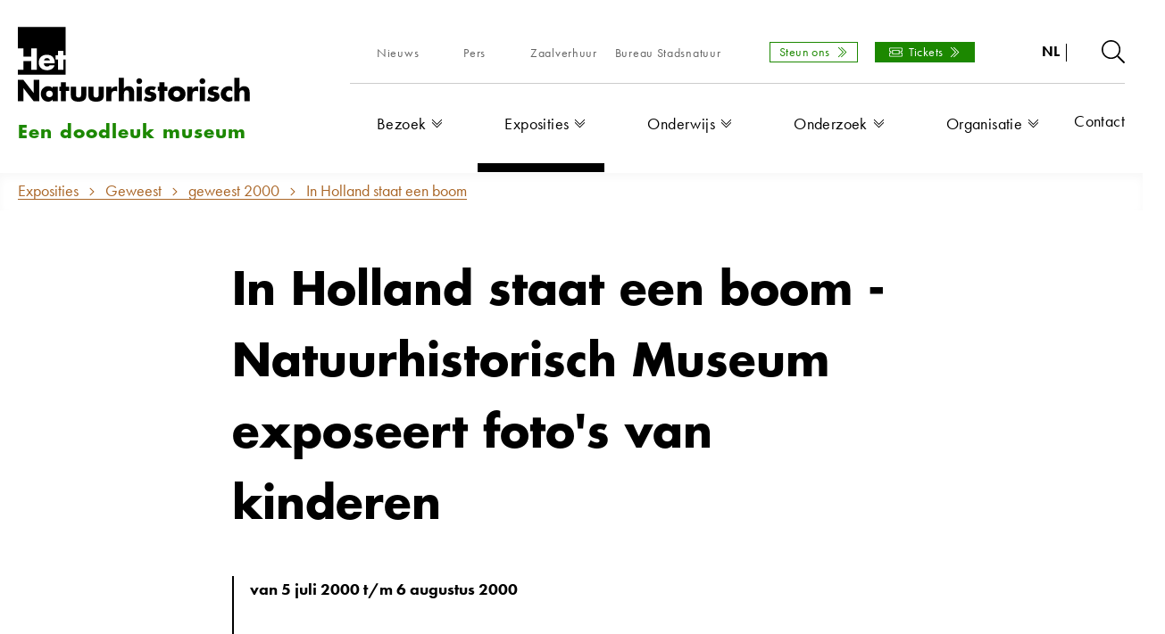

--- FILE ---
content_type: text/html; charset=utf-8
request_url: https://www.hetnatuurhistorisch.nl/exposities/geweest/geweest-2000/in-holland-staat-een-boom/
body_size: 8122
content:
<!DOCTYPE html>
<html lang="nl">
<head>
    <meta charset="utf-8">

<!-- 
	****************************************************
	Website design & development by Internetbureau Antum
						www.antum.nl
	****************************************************

	This website is powered by TYPO3 - inspiring people to share!
	TYPO3 is a free open source Content Management Framework initially created by Kasper Skaarhoj and licensed under GNU/GPL.
	TYPO3 is copyright 1998-2025 of Kasper Skaarhoj. Extensions are copyright of their respective owners.
	Information and contribution at https://typo3.org/
-->

<link rel="icon" href="/_assets/b35a6ef424eb9836f8a19718ff681c39/Assets/Images/favicon.ico" type="image/vnd.microsoft.icon">
<title>In Holland staat een boom</title>
<meta name="generator" content="TYPO3 CMS">
<meta name="viewport" content="width=device-width, initial-scale=1, maximum-scale=1">
<meta name="robots" content="index,follow">
<meta name="author" content="Natuurhistorisch Museum Rotterdam">
<meta name="distribution" content="global">
<meta name="language" content="nl, dutch">
<meta name="copyright" content="Natuurhistorisch Museum Rotterdam">


<link rel="stylesheet" href="https://fonts.googleapis.com/css?family=Hind:300,400,500,600,700&amp;display=swap" media="all">
<link rel="stylesheet" href="/_assets/b35a6ef424eb9836f8a19718ff681c39/Assets/Css/main.css?1746692362" media="all">



<script src="/_assets/b35a6ef424eb9836f8a19718ff681c39/Assets/Javascript/bundle.js?1746692363"></script>


<script async src="https://www.googletagmanager.com/gtag/js?id=G-11J3XS0P7L"></script>
<script>
  window.dataLayer = window.dataLayer || [];
  function gtag(){dataLayer.push(arguments);}
  gtag('js', new Date());

  gtag('config', 'G-11J3XS0P7L');
</script>
<link rel="canonical" href="https://www.hetnatuurhistorisch.nl/exposities/geweest/geweest-2000/in-holland-staat-een-boom/">
</head>
<body>
<div class="skiplink"><a href="#content">Naar hoofdinhoud</a></div>

<!-- Include header. -->
<header class="header">
	<link rel="stylesheet" href="https://use.typekit.net/qit4uzi.css">  

	<div class="wrapper flex justify-xs-space-between">
		<div class="header-left">
			
			<!-- Logo. -->
			<div class="header-logo">
				<a href="/">
					<img alt="Het Natuurhistorisch Museum Rotterdam" src="/_assets/b35a6ef424eb9836f8a19718ff681c39/Assets/Images/logo-zwart.svg" width="402" height="130" />

					<div class="header-logo__slogan">
						Een doodleuk museum
					</div>
				</a>
			</div>
		</div>

		<div class="header-right">
			<div class="header-right__upper flex justify-xs-space-between">
				<!-- Topmenu. -->
				<ul class="top-menu"><li class="first sub js-has-submenu"><a href="/nieuws/">Nieuws</a><li class="sub js-has-submenu"><a href="/pers/">Pers</a><li class="sub js-has-submenu"><a href="/zaalverhuur/">Zaalverhuur</a><li class="last"><a href="https://www.bureaustadsnatuur.nl/" target="_blank" rel="noreferrer">Bureau Stadsnatuur</a></li></ul>

				<div class="header-right__links flex">
					<!-- Links. -->
					
		<p><a href="/organisatie/steun-het-natuurhistorisch/" class="become-friend">Steun ons</a>&nbsp;<a href="/bezoek/bezoekersinformatie/naar-de-online-tickets/" class="tickets">Tickets</a></p>
	

					<div class="header__login">
						<a href="https://intranet.hetnatuurhistorisch.nl/">
							Log-in
							<svg aria-hidden="true" focusable="false" data-prefix="far" data-icon="sign-in" class="svg-inline--fa fa-sign-in fa-w-16" role="img" xmlns="http://www.w3.org/2000/svg" viewBox="0 0 512 512"><path fill="currentColor" d="M416 448h-84c-6.6 0-12-5.4-12-12v-24c0-6.6 5.4-12 12-12h84c26.5 0 48-21.5 48-48V160c0-26.5-21.5-48-48-48h-84c-6.6 0-12-5.4-12-12V76c0-6.6 5.4-12 12-12h84c53 0 96 43 96 96v192c0 53-43 96-96 96zM167.1 83.5l-19.6 19.6c-4.8 4.8-4.7 12.5.2 17.1L260.8 230H12c-6.6 0-12 5.4-12 12v28c0 6.6 5.4 12 12 12h248.8L147.7 391.7c-4.8 4.7-4.9 12.4-.2 17.1l19.6 19.6c4.7 4.7 12.3 4.7 17 0l164.4-164c4.7-4.7 4.7-12.3 0-17l-164.4-164c-4.7-4.6-12.3-4.6-17 .1z"></path></svg>
						</a>
					</div>
				</div>


				<div class="header__language-search">
					<!-- Language. -->
					<div class="header-right__language is-header">
						<ul class="language-menu"><li class="language-menu__item language-menu__item--nl"><a href="/exposities/geweest/geweest-2000/in-holland-staat-een-boom/" class="current">NL</a></li><li class="language-menu__item language-menu__item--en"></li></ul>
					</div>

					<!-- Search button. -->
					<button class="search-button" type="button" tabindex="-1"></button>

					<!-- Search. -->
					<aside class="nav__search search desktop" tabindex="0">
						<div class="search-form__expand js-search-expand">
							<svg aria-hidden="true" focusable="false" data-prefix="fal" data-icon="search" class="svg-inline--fa fa-search fa-w-16" role="img" xmlns="http://www.w3.org/2000/svg" viewBox="0 0 512 512"><path fill="currentColor" d="M508.5 481.6l-129-129c-2.3-2.3-5.3-3.5-8.5-3.5h-10.3C395 312 416 262.5 416 208 416 93.1 322.9 0 208 0S0 93.1 0 208s93.1 208 208 208c54.5 0 104-21 141.1-55.2V371c0 3.2 1.3 6.2 3.5 8.5l129 129c4.7 4.7 12.3 4.7 17 0l9.9-9.9c4.7-4.7 4.7-12.3 0-17zM208 384c-97.3 0-176-78.7-176-176S110.7 32 208 32s176 78.7 176 176-78.7 176-176 176z"></path></svg>
							<span class="close">
								<svg xmlns="http://www.w3.org/2000/svg" viewBox="0 0 384 512"><!--! Font Awesome Pro 6.4.0 by @fontawesome - https://fontawesome.com License - https://fontawesome.com/license (Commercial License) Copyright 2023 Fonticons, Inc. --><path d="M345 137c9.4-9.4 9.4-24.6 0-33.9s-24.6-9.4-33.9 0l-119 119L73 103c-9.4-9.4-24.6-9.4-33.9 0s-9.4 24.6 0 33.9l119 119L39 375c-9.4 9.4-9.4 24.6 0 33.9s24.6 9.4 33.9 0l119-119L311 409c9.4 9.4 24.6 9.4 33.9 0s9.4-24.6 0-33.9l-119-119L345 137z"/></svg>
							</span>
						</div>
					</aside>
				</div>
			</div>

			<div class="header-right__lower">
			<!-- Menu. -->
			<ul class="main-menu"><li class="first sub js-has-submenu"><a href="/bezoek/">Bezoek</a><ul class="submenu js-submenu"><li class="first menu-item"><a href="/bezoek/bezoekersinformatie/">Bezoekersinformatie</a></li><li class='menu-item'><a href="/bezoek/bezoekersinformatie/naar-de-online-tickets/">Tickets</a></li><li class='menu-item'><a href="/bezoek/toegankelijkheid/">Toegankelijkheid</a></li><li class='menu-item'><a href="/bezoek/activiteiten/">Activiteiten</a></li><li class='menu-item'><a href="/bezoek/voor-kinderen/">Voor kinderen</a></li><li class='menu-item'><a href="/bezoek/rondleidingen/">Rondleidingen</a></li><li class='menu-item'><a href="/bezoek/collectie-online/">Museum online</a></li><li class='menu-item'><a href="/bezoek/museumwinkel/">Museumwinkel</a></li><li class="last menu-item"><a href="/werk-mee-aan-een-stad-vol-natuur/">Werk mee aan een stad vol natuur</a></li></ul><li class="sub active js-has-submenu"><a href="/exposities/">Exposities</a><ul class="submenu js-submenu"><li class="first active"><a href="/exposities/">Nu te zien</a></li><li class='menu-item'><a href="/exposities/vast/">Vast</a></li><li class='menu-item'><a href="/exposities/verwacht/">Verwacht</a></li><li class="last active"><a href="/exposities/geweest/">Geweest</a></li></ul><li class="sub js-has-submenu"><a href="/onderwijs/">Onderwijs</a><ul class="submenu js-submenu"><li class="first menu-item"><a href="/onderwijs/basisonderwijs/">Basisonderwijs</a></li><li class='menu-item'><a href="/onderwijs/voortgezet-onderwijs/">Voortgezet onderwijs</a></li><li class='menu-item'><a href="/mbo/">Middelbaar beroepsonderwijs</a></li><li class="last menu-item"><a href="/onderwijs/uitleencollectie/">Uitleencollectie</a></li></ul><li class="sub js-has-submenu"><a href="/onderzoek/">Onderzoek</a><ul class="submenu js-submenu"><li class="first menu-item"><a href="/onderzoek/over-de-collectie/">Over de collectie</a></li><li class='menu-item'><a href="https://www.hetnatuurhistorisch.nl/onderzoek/over-de-collectie/#c145">Collectieteam</a></li><li class='menu-item'><a href="/onderzoek/database/">Collectiedatabase</a></li><li class="last menu-item"><a href="/organisatie/publicaties/">Publicaties</a></li></ul><li class="sub js-has-submenu"><a href="/organisatie/">Organisatie</a><ul class="submenu js-submenu"><li class="first menu-item"><a href="/organisatie/steun-het-natuurhistorisch/">Steun Het Natuurhistorisch</a></li><li class='menu-item'><a href="/organisatie/aanpak/">Missie en beleid</a></li><li class='menu-item'><a href="/organisatie/medewerkers/">Medewerkers</a></li><li class='menu-item'><a href="/organisatie/de-nestbouwers/">De Nestbouwers</a></li><li class='menu-item'><a href="/organisatie/bestuur/">Bestuur</a></li><li class='menu-item'><a href="/stichting-vrienden/">Stichting Vrienden</a></li><li class='menu-item'><a href="/organisatie/geschiedenis/">Geschiedenis</a></li><li class='menu-item'><a href="/organisatie/jaarverslagen/">Jaarverslagen</a></li><li class='menu-item'><a href="/organisatie/publicaties/">Publicaties</a></li><li class='menu-item'><a href="/organisatie/bureau-stadsnatuur/">Bureau Stadsnatuur</a></li><li class='menu-item'><a href="/vacatures/">Vacatures</a></li><li class="last menu-item"><a href="/organisatie/stages/">Stages/internships</a></li></ul><li class="last menu-item"><a href="/contact/">Contact</a></li></ul>
		</div>

		</div>

		<div class="mobile-menu-button">
			<div class="menu-option is-active">
				<svg aria-hidden="true" focusable="false" data-prefix="fal" data-icon="bars" class="svg-inline--fa fa-bars fa-w-14" role="img" xmlns="http://www.w3.org/2000/svg" viewBox="0 0 448 512"><path fill="currentColor" d="M442 114H6a6 6 0 0 1-6-6V84a6 6 0 0 1 6-6h436a6 6 0 0 1 6 6v24a6 6 0 0 1-6 6zm0 160H6a6 6 0 0 1-6-6v-24a6 6 0 0 1 6-6h436a6 6 0 0 1 6 6v24a6 6 0 0 1-6 6zm0 160H6a6 6 0 0 1-6-6v-24a6 6 0 0 1 6-6h436a6 6 0 0 1 6 6v24a6 6 0 0 1-6 6z"></path></svg>

				<span>Menu</span>
			</div>

			<div class="menu-option">
				<svg aria-hidden="true" focusable="false" data-prefix="fal" data-icon="times" class="svg-inline--fa fa-times fa-w-10" role="img" xmlns="http://www.w3.org/2000/svg" viewBox="0 0 320 512"><path fill="currentColor" d="M193.94 256L296.5 153.44l21.15-21.15c3.12-3.12 3.12-8.19 0-11.31l-22.63-22.63c-3.12-3.12-8.19-3.12-11.31 0L160 222.06 36.29 98.34c-3.12-3.12-8.19-3.12-11.31 0L2.34 120.97c-3.12 3.12-3.12 8.19 0 11.31L126.06 256 2.34 379.71c-3.12 3.12-3.12 8.19 0 11.31l22.63 22.63c3.12 3.12 8.19 3.12 11.31 0L160 289.94 262.56 392.5l21.15 21.15c3.12 3.12 8.19 3.12 11.31 0l22.63-22.63c3.12-3.12 3.12-8.19 0-11.31L193.94 256z"></path></svg>

				<span>Sluiten</span>
			</div>
		</div>
	</div>

	<!-- TODO. FIX FORM -->

    <form class="search-form desktop" action="/zoeken/?tx_indexedsearch_pi2%5Baction%5D=search&amp;tx_indexedsearch_pi2%5Bcontroller%5D=Search&amp;cHash=a6d6964ec8e275b15e61ab4ce2386e31" method="post" action="search" controller="Search" extensionName="indexedsearch" pluginName="pi2" pageUid="17">
		<div class="search-form__input js-search-input" focusable="false">
			<div class="wrapper flex flex-wrap">
				<span class="search-form__title">
					Zoeken
				</span>
				<div class="search-form__input-field">
					<svg aria-hidden="true" focusable="false" data-prefix="fal" data-icon="search" class="svg-inline--fa fa-search fa-w-16" role="img" xmlns="http://www.w3.org/2000/svg" viewBox="0 0 512 512"><path fill="currentColor" d="M508.5 481.6l-129-129c-2.3-2.3-5.3-3.5-8.5-3.5h-10.3C395 312 416 262.5 416 208 416 93.1 322.9 0 208 0S0 93.1 0 208s93.1 208 208 208c54.5 0 104-21 141.1-55.2V371c0 3.2 1.3 6.2 3.5 8.5l129 129c4.7 4.7 12.3 4.7 17 0l9.9-9.9c4.7-4.7 4.7-12.3 0-17zM208 384c-97.3 0-176-78.7-176-176S110.7 32 208 32s176 78.7 176 176-78.7 176-176 176z"></path></svg>
					<input tabindex="-1" class="search-input" name="tx_indexedsearch_pi2[search][sword]" title="Zoekveld" value="" placeholder="zoeken" />
        	    </div>
				<!-- <button class="search-form__submit" type="submit"></button> -->
        	    <button class="search-form__submit js-search-form-submit" tabindex="-1" type="submit" name="search[submitButton]" title="Zoeken">
					<span>
						Zoeken
					</span>
					<svg aria-hidden="true" focusable="false" data-prefix="fal" data-icon="chevron-double-right" class="svg-inline--fa fa-chevron-double-right fa-w-12" role="img" xmlns="http://www.w3.org/2000/svg" viewBox="0 0 384 512"><path fill="currentColor" d="M34.5 36.5l211.1 211c4.7 4.7 4.7 12.3 0 17l-211.1 211c-4.7 4.7-12.3 4.7-17 0l-7.1-7.1c-4.7-4.7-4.7-12.3 0-17L205.9 256 10.5 60.5c-4.7-4.7-4.7-12.3 0-17l7.1-7.1c4.6-4.6 12.2-4.6 16.9.1zm111 0l-7.1 7.1c-4.7 4.7-4.7 12.3 0 17L333.9 256 138.5 451.5c-4.7 4.7-4.7 12.3 0 17l7.1 7.1c4.7 4.7 12.3 4.7 17 0l211.1-211c4.7-4.7 4.7-12.3 0-17l-211.1-211c-4.8-4.8-12.4-4.8-17.1-.1z"></path></svg>
				</button>
        	</div>
		</div>
    </form>




	<!-- Fixed buttons for mobile devices -->

	<div class="header-right__links flex is-mobile js-header-mobile-links">
		<!-- Links. -->
		
		<p><a href="/organisatie/steun-het-natuurhistorisch/" class="become-friend">Steun ons</a>&nbsp;<a href="/bezoek/bezoekersinformatie/naar-de-online-tickets/" class="tickets">Tickets</a></p>
	
	</div>
</header>

<div class="mobile-menu">

	<!-- Language. -->
	<div class="header-right__language is-menu">
		<ul class="language-menu"><li class="language-menu__item language-menu__item--nl"><a href="/exposities/geweest/geweest-2000/in-holland-staat-een-boom/" class="current">NL</a></li><li class="language-menu__item language-menu__item--en"></li></ul>

		<svg aria-hidden="true" focusable="false" data-prefix="fal" data-icon="chevron-double-down" class="svg-inline--fa fa-chevron-double-down fa-w-14" role="img" xmlns="http://www.w3.org/2000/svg" viewBox="0 0 448 512"><path fill="currentColor" d="M443.5 98.5l-211 211.1c-4.7 4.7-12.3 4.7-17 0L4.5 98.5c-4.7-4.7-4.7-12.3 0-17l7.1-7.1c4.7-4.7 12.3-4.7 17 0L224 269.9 419.5 74.5c4.7-4.7 12.3-4.7 17 0l7.1 7.1c4.6 4.6 4.6 12.2-.1 16.9zm0 111l-7.1-7.1c-4.7-4.7-12.3-4.7-17 0L224 397.9 28.5 202.5c-4.7-4.7-12.3-4.7-17 0l-7.1 7.1c-4.7 4.7-4.7 12.3 0 17l211 211.1c4.7 4.7 12.3 4.7 17 0l211-211.1c4.8-4.8 4.8-12.4.1-17.1z"></path></svg>
	</div>

	<!-- Menu. -->
	<ul class="main-menu"><li class="first sub js-has-submenu"><a href="/bezoek/">Bezoek</a><ul class="submenu js-submenu"><li class="first menu-item"><a href="/bezoek/bezoekersinformatie/">Bezoekersinformatie</a></li><li class='menu-item'><a href="/bezoek/bezoekersinformatie/naar-de-online-tickets/">Tickets</a></li><li class='menu-item'><a href="/bezoek/toegankelijkheid/">Toegankelijkheid</a></li><li class='menu-item'><a href="/bezoek/activiteiten/">Activiteiten</a></li><li class='menu-item'><a href="/bezoek/voor-kinderen/">Voor kinderen</a></li><li class='menu-item'><a href="/bezoek/rondleidingen/">Rondleidingen</a></li><li class='menu-item'><a href="/bezoek/collectie-online/">Museum online</a></li><li class='menu-item'><a href="/bezoek/museumwinkel/">Museumwinkel</a></li><li class="last menu-item"><a href="/werk-mee-aan-een-stad-vol-natuur/">Werk mee aan een stad vol natuur</a></li></ul><li class="sub active js-has-submenu"><a href="/exposities/">Exposities</a><ul class="submenu js-submenu"><li class="first active"><a href="/exposities/">Nu te zien</a></li><li class='menu-item'><a href="/exposities/vast/">Vast</a></li><li class='menu-item'><a href="/exposities/verwacht/">Verwacht</a></li><li class="last active"><a href="/exposities/geweest/">Geweest</a></li></ul><li class="sub js-has-submenu"><a href="/onderwijs/">Onderwijs</a><ul class="submenu js-submenu"><li class="first menu-item"><a href="/onderwijs/basisonderwijs/">Basisonderwijs</a></li><li class='menu-item'><a href="/onderwijs/voortgezet-onderwijs/">Voortgezet onderwijs</a></li><li class='menu-item'><a href="/mbo/">Middelbaar beroepsonderwijs</a></li><li class="last menu-item"><a href="/onderwijs/uitleencollectie/">Uitleencollectie</a></li></ul><li class="sub js-has-submenu"><a href="/onderzoek/">Onderzoek</a><ul class="submenu js-submenu"><li class="first menu-item"><a href="/onderzoek/over-de-collectie/">Over de collectie</a></li><li class='menu-item'><a href="https://www.hetnatuurhistorisch.nl/onderzoek/over-de-collectie/#c145">Collectieteam</a></li><li class='menu-item'><a href="/onderzoek/database/">Collectiedatabase</a></li><li class="last menu-item"><a href="/organisatie/publicaties/">Publicaties</a></li></ul><li class="sub js-has-submenu"><a href="/organisatie/">Organisatie</a><ul class="submenu js-submenu"><li class="first menu-item"><a href="/organisatie/steun-het-natuurhistorisch/">Steun Het Natuurhistorisch</a></li><li class='menu-item'><a href="/organisatie/aanpak/">Missie en beleid</a></li><li class='menu-item'><a href="/organisatie/medewerkers/">Medewerkers</a></li><li class='menu-item'><a href="/organisatie/de-nestbouwers/">De Nestbouwers</a></li><li class='menu-item'><a href="/organisatie/bestuur/">Bestuur</a></li><li class='menu-item'><a href="/stichting-vrienden/">Stichting Vrienden</a></li><li class='menu-item'><a href="/organisatie/geschiedenis/">Geschiedenis</a></li><li class='menu-item'><a href="/organisatie/jaarverslagen/">Jaarverslagen</a></li><li class='menu-item'><a href="/organisatie/publicaties/">Publicaties</a></li><li class='menu-item'><a href="/organisatie/bureau-stadsnatuur/">Bureau Stadsnatuur</a></li><li class='menu-item'><a href="/vacatures/">Vacatures</a></li><li class="last menu-item"><a href="/organisatie/stages/">Stages/internships</a></li></ul><li class="last menu-item"><a href="/contact/">Contact</a></li></ul>

	<div class="top-menu-mobile">
			<div class="wrapper">
				<!-- Topmenu. -->
				<ul class="top-menu"><li class="first sub js-has-submenu"><a href="/nieuws/">Nieuws</a><li class="sub js-has-submenu"><a href="/pers/">Pers</a><li class="sub js-has-submenu"><a href="/zaalverhuur/">Zaalverhuur</a><li class="last"><a href="https://www.bureaustadsnatuur.nl/" target="_blank" rel="noreferrer">Bureau Stadsnatuur</a></li></ul>

				<!-- Login. -->
				<div class="header__login">
					<a href="https://intranet.hetnatuurhistorisch.nl/">
						Log-in
						<svg aria-hidden="true" focusable="false" data-prefix="far" data-icon="sign-in" class="svg-inline--fa fa-sign-in fa-w-16" role="img" xmlns="http://www.w3.org/2000/svg" viewBox="0 0 512 512"><path fill="currentColor" d="M416 448h-84c-6.6 0-12-5.4-12-12v-24c0-6.6 5.4-12 12-12h84c26.5 0 48-21.5 48-48V160c0-26.5-21.5-48-48-48h-84c-6.6 0-12-5.4-12-12V76c0-6.6 5.4-12 12-12h84c53 0 96 43 96 96v192c0 53-43 96-96 96zM167.1 83.5l-19.6 19.6c-4.8 4.8-4.7 12.5.2 17.1L260.8 230H12c-6.6 0-12 5.4-12 12v28c0 6.6 5.4 12 12 12h248.8L147.7 391.7c-4.8 4.7-4.9 12.4-.2 17.1l19.6 19.6c4.7 4.7 12.3 4.7 17 0l164.4-164c4.7-4.7 4.7-12.3 0-17l-164.4-164c-4.7-4.6-12.3-4.6-17 .1z"></path></svg>
					</a>
				</div>
			</div>
	</div>
</div>

<!-- Include template. -->

	<div class="content   " id="content">

		<!-- Breadcrumb. -->
		<div class="breadcrumbs js-breadcrumbs">
			<div class="wrapper">
				<ul class="breadcrumb"><li><a href="/exposities/">Exposities</a></li><li><a href="/exposities/geweest/">Geweest</a></li><li><a href="/exposities/geweest/geweest-2000/">geweest 2000</a></li>In Holland staat een boom</ul>
			</div>
		</div>

		<!-- Content. -->
		<!-- Notice: Older then a year. -->
		
		<!--TYPO3SEARCH_begin-->
		
<header><h1 class="">
                In Holland staat een boom - Natuurhistorisch Museum exposeert foto&#039;s van kinderen
            </h1></header><div class="ce-textpic ce-left ce-below"><div class="ce-bodytext"><p><strong>van 5 juli 2000 t/m 6 augustus 2000</strong></p></div><div class="ce-gallery" data-ce-columns="1" data-ce-images="1"><div class="ce-row"><div class="ce-column"><figure class="image"><img class="image-embed-item" src="/fileadmin/_migrated/pics/In_Holland_staat_een_boom_1.gif" width="595" height="236" loading="lazy" alt="" /></figure></div></div></div></div>


<div class="ce-textpic ce-left ce-below"><div class="ce-bodytext"><p>Rotterdamse bomen gefotografeerd door kinderen, dat is het onderwerp van een nieuwe expositie in het Natuurhistorisch Museum Rotterdam. De foto's zijn het resultaat van het project IN HOLLAND STAAT EEN BOOM, georganiseerd door de Stichting Ecologica, waarbij ruim 80 kinderen bomen fotografeerden in Rotterdamse groengebieden. Tijdens de opening van IN HOLLAND STAAT EEN BOOM zullen de tien beste bomenfoto's worden onthuld. De expositie, die duurt t/m 6 augustus, toont behalve het werk van de prijswinnaars ook een selectie uit de andere foto's. Woensdagmiddag 5 juli om 15.45 uur zal Els Kuijper, wethouder van o.a. onderwijs en milieu van de gemeente Rotterdam, in aanwezigheid van de deelnemende kinderen, de expositie openen. IN HOLLAND STAAT EEN BOOM begon in maart 2000 met een prijsvraag uitgeschreven voor alle Rotterdamse basisschoolleerlingen van 6 tot en met 12 jaar. De opdracht was een tekening te maken of een verhaal of gedicht te schrijven over een bos, over bomen of over hout. Uit de 175 inzendingen koos een jury het werk van 81 kinderen. Deze winnaars mochten in april en mei in vijf groepen mee op excursie naar het Kralingse Bos, het Zuiderpark, het Arboretum Trompenburg, het Lage Bergse Bos of het Park bij de Euromast. Tijdens de excursie kreeg ieder kind een camera en de opdracht om foto's van bomen te maken. De resultaten van het project zijn van 5 juli t/m 6 augustus te zien in het Natuurhistorisch Museum Rotterdam. Daarna reist IN HOLLAND STAAT EEN BOOM door naar het Arboretum Trompenburg. De expositie toont de tien beste foto's (uitvergroot) en een selectie uit de overige foto's en de inzendingen van de prijsvraag.</p><p>IN HOLLAND STAAT EEN BOOM is een project van Janine Schulze en de Stichting Ecologica gericht op kinderen. Het doel is kinderen op een creatieve manier bewust te maken van de noodzaak en schoonheid van bomen, en ze een fijne dag in de natuur te laten meemaken. De doelstelling van de Stichting Ecologica is het bevorderen van een verantwoord gebruik van natuurlijke hulpbronnen en grondstoffen. Het project</p><p>IN HOLLAND STAAT EEN BOOM is een manier om kinderen over hun toekomst en het milieu te laten nadenken.</p></div><div class="ce-gallery" data-ce-columns="1" data-ce-images="1"><div class="ce-row"><div class="ce-column"><figure class="image"><img class="image-embed-item" src="/fileadmin/_migrated/pics/In_Holland_staat_een_boom_2.gif" width="595" height="236" loading="lazy" alt="" /></figure></div></div></div></div>


		<!--TYPO3SEARCH_end-->

	</div>

	<!-- Notification. -->
	


<!-- Include footer. -->

<footer class="footer">
	<div class="wrapper">

		<!-- Columns. -->
		<div class="footer-upper">
			<div class="footer-upper__column">

				<!-- Left elements. -->
				<div class="editor" id="c3">

	<!-- Header. -->
	
		<div class="editor__title">

			<!-- Icon. -->
			
				
					<img src="/fileadmin/user_upload/ticket-alt-regular.svg" width="576" height="512" alt="" />
				
			

			<!-- Title. -->
			
	
			<h2 class="title__title">
				Tickets
			</h2>
		



		</div>
	

	<!-- Editor. -->
	
		<div class="editor__content">
			<p><strong>€ 13,50&nbsp;</strong><br> volwassenen</p>
<p>&nbsp;</p>
<p><strong>€ 7,50&nbsp;</strong><br> kinderen 4&nbsp;t/m 18 jaar, studenten, CJP</p>
<p>&nbsp;</p>
<p><strong>€ 10,00&nbsp;</strong><br> groepen van meer dan 15 personen</p>
<p>&nbsp;</p>
<p><strong>gratis&nbsp;</strong><br> kinderen t/m 3&nbsp;jaar, Vrienden van het museum, Museumkaart, Rotterdampas, Dordtpas, ICOM, begeleiders van bezoekers die niet zelfstandig door het museum kunnen bewegen</p>
<p>&nbsp;</p>
<p><strong>gratis&nbsp;</strong><br> elke 1e woensdagmiddag van de maand vanaf 13.00 uur; geldt niet voor groepen (schoolklassen, BSO, etc.)</p>
<p>&nbsp;</p>
<p><a href="/bezoek/bezoekersinformatie/naar-de-online-tickets/" class="button">koop online tickets</a></p>
		</div>
	

</div>

			</div>
			<div class="footer-upper__column">

				<!-- Middle elements. -->
				<div class="google-maps" id="c5">

	<!-- Google Maps. -->
	<div class="list-list__location">
		<iframe src="https://www.google.com/maps/embed?pb=!1m18!1m12!1m3!1d2461.2697200784905!2d4.469975077797466!3d51.91078997190781!2m3!1f0!2f0!3f0!3m2!1i1024!2i768!4f13.1!3m3!1m2!1s0x47c4349e86f20bd7%3A0x1200e69c3526a2ee!2sNatuurhistorisch%20Museum%20Rotterdam!5e0!3m2!1snl!2snl!4v1747034582835!5m2!1snl!2snl" width="100%" height="350" style="border:0;" allowfullscreen="" loading="lazy" referrerpolicy="no-referrer-when-downgrade"></iframe>
	</div>
</div><div class="social-media" id="c6">

	<!-- Header. -->
	
		<div class="">

			<!-- Icon. -->

			<!-- Title. -->
			
	
			<h2 class="title__title editor__title">
				Volg ons op social media
			</h2>
		



		</div>
	

	<!-- URL's. -->
	<ul class="social-media">

		<!-- Twitter. -->
		

		<!-- Bsky. -->
		
			<li class="">
				<a href="https://bsky.app/profile/hetnatuurhistrdam.bsky.social" target="_blank" title="BlueSky" name="BlueSky">
					<svg xmlns="http://www.w3.org/2000/svg" viewBox="0 0 512 512"><!--!Font Awesome Free 6.7.2 by @fontawesome - https://fontawesome.com License - https://fontawesome.com/license/free Copyright 2025 Fonticons, Inc.--><path d="M111.8 62.2C170.2 105.9 233 194.7 256 242.4c23-47.6 85.8-136.4 144.2-180.2c42.1-31.6 110.3-56 110.3 21.8c0 15.5-8.9 130.5-14.1 149.2C478.2 298 412 314.6 353.1 304.5c102.9 17.5 129.1 75.5 72.5 133.5c-107.4 110.2-154.3-27.6-166.3-62.9l0 0c-1.7-4.9-2.6-7.8-3.3-7.8s-1.6 3-3.3 7.8l0 0c-12 35.3-59 173.1-166.3 62.9c-56.5-58-30.4-116 72.5-133.5C100 314.6 33.8 298 15.7 233.1C10.4 214.4 1.5 99.4 1.5 83.9c0-77.8 68.2-53.4 110.3-21.8z"/></svg>
				</a>
			</li>
		

		<!-- Facebook. -->
		
			<li class="">
				<a href="https://nl-nl.facebook.com/hetnatuurhistorisch/" target="_blank" title="Facebook" name="Facebook">
					<svg aria-hidden="true" focusable="false" data-prefix="fab" data-icon="facebook" class="svg-inline--fa fa-facebook fa-w-16" role="img" xmlns="http://www.w3.org/2000/svg" viewBox="0 0 512 512"><path fill="currentColor" d="M504 256C504 119 393 8 256 8S8 119 8 256c0 123.78 90.69 226.38 209.25 245V327.69h-63V256h63v-54.64c0-62.15 37-96.48 93.67-96.48 27.14 0 55.52 4.84 55.52 4.84v61h-31.28c-30.8 0-40.41 19.12-40.41 38.73V256h68.78l-11 71.69h-57.78V501C413.31 482.38 504 379.78 504 256z"></path></svg>
				</a>
			</li>
		

		<!-- Instagram. -->
		
			<li class="">
				<a href="https://www.instagram.com/het_natuurhistorisch/?hl=nl" target="_blank" title="Instagram" name="Instagram">
					<svg aria-hidden="true" focusable="false" data-prefix="fab" data-icon="instagram" class="svg-inline--fa fa-instagram fa-w-14" role="img" xmlns="http://www.w3.org/2000/svg" viewBox="0 0 448 512"><path fill="currentColor" d="M224.1 141c-63.6 0-114.9 51.3-114.9 114.9s51.3 114.9 114.9 114.9S339 319.5 339 255.9 287.7 141 224.1 141zm0 189.6c-41.1 0-74.7-33.5-74.7-74.7s33.5-74.7 74.7-74.7 74.7 33.5 74.7 74.7-33.6 74.7-74.7 74.7zm146.4-194.3c0 14.9-12 26.8-26.8 26.8-14.9 0-26.8-12-26.8-26.8s12-26.8 26.8-26.8 26.8 12 26.8 26.8zm76.1 27.2c-1.7-35.9-9.9-67.7-36.2-93.9-26.2-26.2-58-34.4-93.9-36.2-37-2.1-147.9-2.1-184.9 0-35.8 1.7-67.6 9.9-93.9 36.1s-34.4 58-36.2 93.9c-2.1 37-2.1 147.9 0 184.9 1.7 35.9 9.9 67.7 36.2 93.9s58 34.4 93.9 36.2c37 2.1 147.9 2.1 184.9 0 35.9-1.7 67.7-9.9 93.9-36.2 26.2-26.2 34.4-58 36.2-93.9 2.1-37 2.1-147.8 0-184.8zM398.8 388c-7.8 19.6-22.9 34.7-42.6 42.6-29.5 11.7-99.5 9-132.1 9s-102.7 2.6-132.1-9c-19.6-7.8-34.7-22.9-42.6-42.6-11.7-29.5-9-99.5-9-132.1s-2.6-102.7 9-132.1c7.8-19.6 22.9-34.7 42.6-42.6 29.5-11.7 99.5-9 132.1-9s102.7-2.6 132.1 9c19.6 7.8 34.7 22.9 42.6 42.6 11.7 29.5 9 99.5 9 132.1s2.7 102.7-9 132.1z"></path></svg>
				</a>
			</li>
		

	</ul>

</div>

			</div>
			<div class="footer-upper__column">

				<!-- Right elements. -->
				<div class="editor" id="c8">

	<!-- Header. -->
	
		<div class="editor__title">

			<!-- Icon. -->
			

			<!-- Title. -->
			
	
			<h3 class="title__title">
				Adres
			</h3>
		



		</div>
	

	<!-- Editor. -->
	
		<div class="editor__content">
			<p>Westzeedijk 345 (Museumpark)</p>
<p>3015 AA Rotterdam</p>
		</div>
	

</div><div class="editor" id="c11">

	<!-- Header. -->
	
		<div class="editor__title">

			<!-- Icon. -->
			

			<!-- Title. -->
			
	
			<h3 class="title__title">
				Openingstijden
			</h3>
		



		</div>
	

	<!-- Editor. -->
	
		<div class="editor__content">
			<p>dinsdag t/m zondag 11.00 - 17.00 uur</p>
<p><a href="/bezoek/openingstijden/">bekijk afwijkende openingstijden</a></p>
		</div>
	

</div><div class="editor" id="c12">

	<!-- Header. -->
	
		<div class="editor__title">

			<!-- Icon. -->
			

			<!-- Title. -->
			
	
			<h3 class="title__title">
				Meer natuurmusea
			</h3>
		



		</div>
	

	<!-- Editor. -->
	
		<div class="editor__content">
			<p>handige links naar <a href="https://natuurmusea.nl/deelnemers/" target="_blank" rel="noreferrer">natuurmusea in Nederland</a></p>
<p>&nbsp;</p>
		</div>
	

</div>

			</div>
		</div>
	</div>

	<div class="footer-newsletter">

		<div class="wrapper">
			<!-- Newsletter. -->
			

<div class="flex justify-xs-space-between" id="c10">

	<!-- Header. -->
	
		<div class="footer-newsletter__header">

			<!-- Title. -->
			
	
			<h2 class="heading-2-white">
				Het Natuurhistorisch Nieuws
			</h2>
		



		</div>
	

	<div class="footer-newsletter__left">
		<!-- Editor. -->
		
			<div class="footer-newsletter__editor">
				<p><a href="/bezoek/nieuwsbrief/">Wil je per e-mail op de hoogte blijven van nieuwe tentoonstellingen, lezingen, aanwinsten, onderzoek en andere actualiteiten? <u>Meld je aan voor onze nieuwsbrief.</u></a></p>
			</div>
		

	</div>
	<div class="footer-newsletter__form footer-newsletter__right">

		<!-- Form. -->
		
			<!-- TODO: -->
			<!-- v:content.render contentUids="{0: '{data.form}'}" -->
		

	</div>
</div>
		</div>

		<img alt="Plants" class="plants" src="/_assets/b35a6ef424eb9836f8a19718ff681c39/Assets/Images/plants2.svg" width="176" height="187" />
	</div>

	<div class="wrapper">

		<div class="footer-lower">

			<div class="footer-lower__item links">
				<a href="/privacyverklaring-bezoekvoorwaarden/">
					Privacyverklaring &amp; Bezoekvoorwaarden
				</a>
			</div>

			<div class="footer-lower__item company">
				&copy; 2025 Natuurhistorisch Museum Rotterdam
			</div>

			<div class="footer-lower__item madeby">
				
						Webdesign bureau Antum
					
			</div>

		</div>

		<div class="js-scroll-up">
			<svg aria-hidden="true" focusable="false" data-prefix="fal" data-icon="chevron-double-up" class="svg-inline--fa fa-chevron-double-up fa-w-14" role="img" xmlns="http://www.w3.org/2000/svg" viewBox="0 0 448 512"><path fill="currentColor" d="M4.5 413.5l211-211.1c4.7-4.7 12.3-4.7 17 0l211 211.1c4.7 4.7 4.7 12.3 0 17l-7.1 7.1c-4.7 4.7-12.3 4.7-17 0L224 242.1 28.5 437.5c-4.7 4.7-12.3 4.7-17 0l-7.1-7.1c-4.6-4.6-4.6-12.2.1-16.9zm0-111l7.1 7.1c4.7 4.7 12.3 4.7 17 0L224 114.1l195.5 195.5c4.7 4.7 12.3 4.7 17 0l7.1-7.1c4.7-4.7 4.7-12.3 0-17l-211-211.1c-4.7-4.7-12.3-4.7-17 0L4.5 285.5c-4.7 4.7-4.7 12.3 0 17z"></path></svg>
		</div>

	</div>
</footer>

<script src="/_assets/b35a6ef424eb9836f8a19718ff681c39/Src/Javascript/gmaps_footer.js?1746692364"></script>


</body>
</html>

--- FILE ---
content_type: text/css
request_url: https://www.hetnatuurhistorisch.nl/_assets/b35a6ef424eb9836f8a19718ff681c39/Assets/Css/main.css?1746692362
body_size: 161649
content:
@font-face {
  font-family: 'Futura Std Light';
  src: url("../Fonts/FuturaStd-Light.otf"); }

@font-face {
  font-family: 'Futura Std Bold';
  src: url("../Fonts/FuturaStd-Bold.otf"); }

@font-face {
  font-family: 'Futura Std Book';
  src: url("../Fonts/FuturaStd-Book.otf"); }

.background-color-white {
  background: white; }

.background-color-grey {
  background: #ebf0e8; }

/*! normalize.css v8.0.1 | MIT License | github.com/necolas/normalize.css */
/* Document
   ========================================================================== */
/**
 * 1. Correct the line height in all browsers.
 * 2. Prevent adjustments of font size after orientation changes in iOS.
 */
html {
  line-height: 1.15;
  /* 1 */
  -webkit-text-size-adjust: 100%;
  /* 2 */ }

/* Sections
   ========================================================================== */
/**
 * Remove the margin in all browsers.
 */
body {
  margin: 0; }

/**
 * Render the `main` element consistently in IE.
 */
main {
  display: block; }

/**
 * Correct the font size and margin on `h1` elements within `section` and
 * `article` contexts in Chrome, Firefox, and Safari.
 */
h1 {
  font-size: 2em;
  margin: 0.67em 0; }

/* Grouping content
   ========================================================================== */
/**
 * 1. Add the correct box sizing in Firefox.
 * 2. Show the overflow in Edge and IE.
 */
hr {
  box-sizing: content-box;
  /* 1 */
  height: 0;
  /* 1 */
  overflow: visible;
  /* 2 */ }

/**
 * 1. Correct the inheritance and scaling of font size in all browsers.
 * 2. Correct the odd `em` font sizing in all browsers.
 */
pre {
  font-family: monospace, monospace;
  /* 1 */
  font-size: 1em;
  /* 2 */ }

/* Text-level semantics
   ========================================================================== */
/**
 * Remove the gray background on active links in IE 10.
 */
a {
  background-color: transparent; }

/**
 * 1. Remove the bottom border in Chrome 57-
 * 2. Add the correct text decoration in Chrome, Edge, IE, Opera, and Safari.
 */
abbr[title] {
  border-bottom: none;
  /* 1 */
  text-decoration: underline;
  /* 2 */
  -webkit-text-decoration: underline dotted;
          text-decoration: underline dotted;
  /* 2 */ }

/**
 * Add the correct font weight in Chrome, Edge, and Safari.
 */
b,
strong {
  font-weight: bolder; }

/**
 * 1. Correct the inheritance and scaling of font size in all browsers.
 * 2. Correct the odd `em` font sizing in all browsers.
 */
code,
kbd,
samp {
  font-family: monospace, monospace;
  /* 1 */
  font-size: 1em;
  /* 2 */ }

/**
 * Add the correct font size in all browsers.
 */
small {
  font-size: 80%; }

/**
 * Prevent `sub` and `sup` elements from affecting the line height in
 * all browsers.
 */
sub,
sup {
  font-size: 75%;
  line-height: 0;
  position: relative;
  vertical-align: baseline; }

sub {
  bottom: -0.25em; }

sup {
  top: -0.5em; }

/* Embedded content
   ========================================================================== */
/**
 * Remove the border on images inside links in IE 10.
 */
img {
  border-style: none; }

/* Forms
   ========================================================================== */
/**
 * 1. Change the font styles in all browsers.
 * 2. Remove the margin in Firefox and Safari.
 */
button,
input,
optgroup,
select,
textarea {
  font-family: inherit;
  /* 1 */
  font-size: 100%;
  /* 1 */
  line-height: 1.15;
  /* 1 */
  margin: 0;
  /* 2 */ }

/**
 * Show the overflow in IE.
 * 1. Show the overflow in Edge.
 */
button,
input {
  /* 1 */
  overflow: visible; }

/**
 * Remove the inheritance of text transform in Edge, Firefox, and IE.
 * 1. Remove the inheritance of text transform in Firefox.
 */
button,
select {
  /* 1 */
  text-transform: none; }

/**
 * Correct the inability to style clickable types in iOS and Safari.
 */
button,
[type="button"],
[type="reset"],
[type="submit"] {
  -webkit-appearance: button; }

/**
 * Remove the inner border and padding in Firefox.
 */
button::-moz-focus-inner,
[type="button"]::-moz-focus-inner,
[type="reset"]::-moz-focus-inner,
[type="submit"]::-moz-focus-inner {
  border-style: none;
  padding: 0; }

/**
 * Restore the focus styles unset by the previous rule.
 */
button:-moz-focusring,
[type="button"]:-moz-focusring,
[type="reset"]:-moz-focusring,
[type="submit"]:-moz-focusring {
  outline: 1px dotted ButtonText; }

/**
 * Correct the padding in Firefox.
 */
fieldset {
  padding: 0.35em 0.75em 0.625em; }

/**
 * 1. Correct the text wrapping in Edge and IE.
 * 2. Correct the color inheritance from `fieldset` elements in IE.
 * 3. Remove the padding so developers are not caught out when they zero out
 *    `fieldset` elements in all browsers.
 */
legend {
  box-sizing: border-box;
  /* 1 */
  color: inherit;
  /* 2 */
  display: table;
  /* 1 */
  max-width: 100%;
  /* 1 */
  padding: 0;
  /* 3 */
  white-space: normal;
  /* 1 */ }

/**
 * Add the correct vertical alignment in Chrome, Firefox, and Opera.
 */
progress {
  vertical-align: baseline; }

/**
 * Remove the default vertical scrollbar in IE 10+.
 */
textarea {
  overflow: auto; }

/**
 * 1. Add the correct box sizing in IE 10.
 * 2. Remove the padding in IE 10.
 */
[type="checkbox"],
[type="radio"] {
  box-sizing: border-box;
  /* 1 */
  padding: 0;
  /* 2 */ }

/**
 * Correct the cursor style of increment and decrement buttons in Chrome.
 */
[type="number"]::-webkit-inner-spin-button,
[type="number"]::-webkit-outer-spin-button {
  height: auto; }

/**
 * 1. Correct the odd appearance in Chrome and Safari.
 * 2. Correct the outline style in Safari.
 */
[type="search"] {
  -webkit-appearance: textfield;
  /* 1 */
  outline-offset: -2px;
  /* 2 */ }

/**
 * Remove the inner padding in Chrome and Safari on macOS.
 */
[type="search"]::-webkit-search-decoration {
  -webkit-appearance: none; }

/**
 * 1. Correct the inability to style clickable types in iOS and Safari.
 * 2. Change font properties to `inherit` in Safari.
 */
::-webkit-file-upload-button {
  -webkit-appearance: button;
  /* 1 */
  font: inherit;
  /* 2 */ }

/* Interactive
   ========================================================================== */
/*
 * Add the correct display in Edge, IE 10+, and Firefox.
 */
details {
  display: block; }

/*
 * Add the correct display in all browsers.
 */
summary {
  display: list-item; }

/* Misc
   ========================================================================== */
/**
 * Add the correct display in IE 10+.
 */
template {
  display: none; }

/**
 * Add the correct display in IE 10.
 */
[hidden] {
  display: none; }

.ui-timepicker-wrapper {
  overflow-y: auto;
  max-height: 150px;
  width: 6.5em;
  background: #fff;
  border: 1px solid #ddd;
  box-shadow: 0 5px 10px rgba(0, 0, 0, 0.2);
  outline: none;
  z-index: 10052;
  margin: 0; }

.ui-timepicker-wrapper.ui-timepicker-with-duration {
  width: 13em; }

.ui-timepicker-wrapper.ui-timepicker-with-duration.ui-timepicker-step-30,
.ui-timepicker-wrapper.ui-timepicker-with-duration.ui-timepicker-step-60 {
  width: 11em; }

.ui-timepicker-list {
  margin: 0;
  padding: 0;
  list-style: none; }

.ui-timepicker-duration {
  margin-left: 5px;
  color: #888; }

.ui-timepicker-list:hover .ui-timepicker-duration {
  color: #888; }

.ui-timepicker-list li {
  padding: 3px 0 3px 5px;
  cursor: pointer;
  white-space: nowrap;
  color: #000;
  list-style: none;
  margin: 0; }

.ui-timepicker-list:hover .ui-timepicker-selected {
  background: #fff;
  color: #000; }

li.ui-timepicker-selected,
.ui-timepicker-list li:hover,
.ui-timepicker-list .ui-timepicker-selected:hover {
  background: #1980EC;
  color: #fff; }

li.ui-timepicker-selected .ui-timepicker-duration,
.ui-timepicker-list li:hover .ui-timepicker-duration {
  color: #ccc; }

.ui-timepicker-list li.ui-timepicker-disabled,
.ui-timepicker-list li.ui-timepicker-disabled:hover,
.ui-timepicker-list li.ui-timepicker-selected.ui-timepicker-disabled {
  color: #888;
  cursor: default; }

.ui-timepicker-list li.ui-timepicker-disabled:hover,
.ui-timepicker-list li.ui-timepicker-selected.ui-timepicker-disabled {
  background: #f2f2f2; }

/* Magnific Popup CSS */
.mfp-bg {
  top: 0;
  left: 0;
  width: 100%;
  height: 100%;
  z-index: 1042;
  overflow: hidden;
  position: fixed;
  background: #0b0b0b;
  opacity: 0.8; }

.mfp-wrap {
  top: 0;
  left: 0;
  width: 100%;
  height: 100%;
  z-index: 1043;
  position: fixed;
  outline: none !important;
  -webkit-backface-visibility: hidden; }

.mfp-container {
  text-align: center;
  position: absolute;
  width: 100%;
  height: 100%;
  left: 0;
  top: 0;
  padding: 0 8px;
  box-sizing: border-box; }

.mfp-container:before {
  content: '';
  display: inline-block;
  height: 100%;
  vertical-align: middle; }

.mfp-align-top .mfp-container:before {
  display: none; }

.mfp-content {
  position: relative;
  display: inline-block;
  vertical-align: middle;
  margin: 0 auto;
  text-align: left;
  z-index: 1045; }

.mfp-inline-holder .mfp-content,
.mfp-ajax-holder .mfp-content {
  width: 100%;
  cursor: auto; }

.mfp-ajax-cur {
  cursor: progress; }

.mfp-zoom-out-cur, .mfp-zoom-out-cur .mfp-image-holder .mfp-close {
  cursor: zoom-out; }

.mfp-zoom {
  cursor: pointer;
  cursor: zoom-in; }

.mfp-auto-cursor .mfp-content {
  cursor: auto; }

.mfp-close,
.mfp-arrow,
.mfp-preloader,
.mfp-counter {
  -webkit-user-select: none;
  -moz-user-select: none;
  -ms-user-select: none;
      user-select: none; }

.mfp-loading.mfp-figure {
  display: none; }

.mfp-hide {
  display: none !important; }

.mfp-preloader {
  color: #CCC;
  position: absolute;
  top: 50%;
  width: auto;
  text-align: center;
  margin-top: -0.8em;
  left: 8px;
  right: 8px;
  z-index: 1044; }
  .mfp-preloader a {
    color: #CCC; }
    .mfp-preloader a:hover {
      color: #FFF; }

.mfp-s-ready .mfp-preloader {
  display: none; }

.mfp-s-error .mfp-content {
  display: none; }

button.mfp-close, button.mfp-arrow {
  overflow: visible;
  cursor: pointer;
  background: transparent;
  border: 0;
  -webkit-appearance: none;
  display: block;
  outline: none;
  padding: 0;
  z-index: 1046;
  box-shadow: none;
  touch-action: manipulation; }

button::-moz-focus-inner {
  padding: 0;
  border: 0; }

.mfp-close {
  width: 44px;
  height: 44px;
  line-height: 44px;
  position: absolute;
  right: 0;
  top: 0;
  text-decoration: none;
  text-align: center;
  opacity: 0.65;
  padding: 0 0 18px 10px;
  color: #FFF;
  font-style: normal;
  font-size: 28px;
  font-family: Arial, Baskerville, monospace; }
  .mfp-close:hover, .mfp-close:focus {
    opacity: 1; }
  .mfp-close:active {
    top: 1px; }

.mfp-close-btn-in .mfp-close {
  color: #333; }

.mfp-image-holder .mfp-close,
.mfp-iframe-holder .mfp-close {
  color: #FFF;
  right: -6px;
  text-align: right;
  padding-right: 6px;
  width: 100%; }

.mfp-counter {
  position: absolute;
  top: 0;
  right: 0;
  color: #CCC;
  font-size: 12px;
  line-height: 18px;
  white-space: nowrap; }

.mfp-arrow {
  position: absolute;
  opacity: 0.65;
  margin: 0;
  top: 50%;
  margin-top: -55px;
  padding: 0;
  width: 90px;
  height: 110px;
  -webkit-tap-highlight-color: rgba(0, 0, 0, 0); }
  .mfp-arrow:active {
    margin-top: -54px; }
  .mfp-arrow:hover, .mfp-arrow:focus {
    opacity: 1; }
  .mfp-arrow:before, .mfp-arrow:after {
    content: '';
    display: block;
    width: 0;
    height: 0;
    position: absolute;
    left: 0;
    top: 0;
    margin-top: 35px;
    margin-left: 35px;
    border: medium inset transparent; }
  .mfp-arrow:after {
    border-top-width: 13px;
    border-bottom-width: 13px;
    top: 8px; }
  .mfp-arrow:before {
    border-top-width: 21px;
    border-bottom-width: 21px;
    opacity: 0.7; }

.mfp-arrow-left {
  left: 0; }
  .mfp-arrow-left:after {
    border-right: 17px solid #FFF;
    margin-left: 31px; }
  .mfp-arrow-left:before {
    margin-left: 25px;
    border-right: 27px solid #3F3F3F; }

.mfp-arrow-right {
  right: 0; }
  .mfp-arrow-right:after {
    border-left: 17px solid #FFF;
    margin-left: 39px; }
  .mfp-arrow-right:before {
    border-left: 27px solid #3F3F3F; }

.mfp-iframe-holder {
  padding-top: 40px;
  padding-bottom: 40px; }
  .mfp-iframe-holder .mfp-content {
    line-height: 0;
    width: 100%;
    max-width: 900px; }
  .mfp-iframe-holder .mfp-close {
    top: -40px; }

.mfp-iframe-scaler {
  width: 100%;
  height: 0;
  overflow: hidden;
  padding-top: 56.25%; }
  .mfp-iframe-scaler iframe {
    position: absolute;
    display: block;
    top: 0;
    left: 0;
    width: 100%;
    height: 100%;
    box-shadow: 0 0 8px rgba(0, 0, 0, 0.6);
    background: #000; }

/* Main image in popup */
img.mfp-img {
  width: auto;
  max-width: 100%;
  height: auto;
  display: block;
  line-height: 0;
  box-sizing: border-box;
  padding: 40px 0 40px;
  margin: 0 auto; }

/* The shadow behind the image */
.mfp-figure {
  line-height: 0; }
  .mfp-figure:after {
    content: '';
    position: absolute;
    left: 0;
    top: 40px;
    bottom: 40px;
    display: block;
    right: 0;
    width: auto;
    height: auto;
    z-index: -1;
    box-shadow: 0 0 8px rgba(0, 0, 0, 0.6);
    background: #444; }
  .mfp-figure small {
    color: #BDBDBD;
    display: block;
    font-size: 12px;
    line-height: 14px; }
  .mfp-figure figure {
    margin: 0; }

.mfp-bottom-bar {
  margin-top: -36px;
  position: absolute;
  top: 100%;
  left: 0;
  width: 100%;
  cursor: auto; }

.mfp-title {
  text-align: left;
  line-height: 18px;
  color: #F3F3F3;
  word-wrap: break-word;
  padding-right: 36px; }

.mfp-image-holder .mfp-content {
  max-width: 100%; }

.mfp-gallery .mfp-image-holder .mfp-figure {
  cursor: pointer; }

@media screen and (max-width: 800px) and (orientation: landscape), screen and (max-height: 300px) {
  /**
       * Remove all paddings around the image on small screen
       */
  .mfp-img-mobile .mfp-image-holder {
    padding-left: 0;
    padding-right: 0; }
  .mfp-img-mobile img.mfp-img {
    padding: 0; }
  .mfp-img-mobile .mfp-figure:after {
    top: 0;
    bottom: 0; }
  .mfp-img-mobile .mfp-figure small {
    display: inline;
    margin-left: 5px; }
  .mfp-img-mobile .mfp-bottom-bar {
    background: rgba(0, 0, 0, 0.6);
    bottom: 0;
    margin: 0;
    top: auto;
    padding: 3px 5px;
    position: fixed;
    box-sizing: border-box; }
    .mfp-img-mobile .mfp-bottom-bar:empty {
      padding: 0; }
  .mfp-img-mobile .mfp-counter {
    right: 5px;
    top: 3px; }
  .mfp-img-mobile .mfp-close {
    top: 0;
    right: 0;
    width: 35px;
    height: 35px;
    line-height: 35px;
    background: rgba(0, 0, 0, 0.6);
    position: fixed;
    text-align: center;
    padding: 0; } }

@media all and (max-width: 900px) {
  .mfp-arrow {
    transform: scale(0.75); }
  .mfp-arrow-left {
    transform-origin: 0; }
  .mfp-arrow-right {
    transform-origin: 100%; }
  .mfp-container {
    padding-left: 6px;
    padding-right: 6px; } }

/*
 *  Owl Carousel - Core
 */
.owl-carousel {
  display: none;
  width: 100%;
  -webkit-tap-highlight-color: transparent;
  /* position relative and z-index fix webkit rendering fonts issue */
  position: relative;
  z-index: 1; }
  .owl-carousel .owl-stage {
    position: relative;
    touch-action: manipulation;
    -moz-backface-visibility: hidden;
    /* fix firefox animation glitch */ }
  .owl-carousel .owl-stage:after {
    content: ".";
    display: block;
    clear: both;
    visibility: hidden;
    line-height: 0;
    height: 0; }
  .owl-carousel .owl-stage-outer {
    position: relative;
    overflow: hidden;
    /* fix for flashing background */
    -webkit-transform: translate3d(0px, 0px, 0px); }
  .owl-carousel .owl-wrapper,
  .owl-carousel .owl-item {
    -webkit-backface-visibility: hidden;
    -moz-backface-visibility: hidden;
    -ms-backface-visibility: hidden;
    -webkit-transform: translate3d(0, 0, 0);
    -moz-transform: translate3d(0, 0, 0);
    -ms-transform: translate3d(0, 0, 0); }
  .owl-carousel .owl-item {
    position: relative;
    min-height: 1px;
    float: left;
    -webkit-backface-visibility: hidden;
    -webkit-tap-highlight-color: transparent;
    -webkit-touch-callout: none; }
  .owl-carousel .owl-item img {
    display: block;
    width: 100%; }
  .owl-carousel .owl-nav.disabled,
  .owl-carousel .owl-dots.disabled {
    display: none; }
  .owl-carousel .owl-nav .owl-prev,
  .owl-carousel .owl-nav .owl-next,
  .owl-carousel .owl-dot {
    cursor: pointer;
    -webkit-user-select: none;
    -moz-user-select: none;
    -ms-user-select: none;
    user-select: none; }
  .owl-carousel .owl-nav button.owl-prev,
  .owl-carousel .owl-nav button.owl-next,
  .owl-carousel button.owl-dot {
    background: none;
    color: inherit;
    border: none;
    padding: 0 !important;
    font: inherit; }
  .owl-carousel.owl-loaded {
    display: block; }
  .owl-carousel.owl-loading {
    opacity: 0;
    display: block; }
  .owl-carousel.owl-hidden {
    opacity: 0; }
  .owl-carousel.owl-refresh .owl-item {
    visibility: hidden; }
  .owl-carousel.owl-drag .owl-item {
    touch-action: pan-y;
    -webkit-user-select: none;
    -moz-user-select: none;
    -ms-user-select: none;
    user-select: none; }
  .owl-carousel.owl-grab {
    cursor: move;
    cursor: grab; }
  .owl-carousel.owl-rtl {
    direction: rtl; }
  .owl-carousel.owl-rtl .owl-item {
    float: right; }

/* No Js */
.no-js .owl-carousel {
  display: block; }

/*
 *  Owl Carousel - Animate Plugin
 */
.owl-carousel .animated {
  animation-duration: 1000ms;
  animation-fill-mode: both; }

.owl-carousel .owl-animated-in {
  z-index: 0; }

.owl-carousel .owl-animated-out {
  z-index: 1; }

.owl-carousel .fadeOut {
  animation-name: fadeOut; }

@keyframes fadeOut {
  0% {
    opacity: 1; }
  100% {
    opacity: 0; } }

/*
 * 	Owl Carousel - Auto Height Plugin
 */
.owl-height {
  transition: height 500ms ease-in-out; }

/*
 * 	Owl Carousel - Lazy Load Plugin
 */
.owl-carousel .owl-item {
  /**
			This is introduced due to a bug in IE11 where lazy loading combined with autoheight plugin causes a wrong
			calculation of the height of the owl-item that breaks page layouts
		 */ }
  .owl-carousel .owl-item .owl-lazy {
    opacity: 0;
    transition: opacity 400ms ease; }
  .owl-carousel .owl-item .owl-lazy[src^=""], .owl-carousel .owl-item .owl-lazy:not([src]) {
    max-height: 0; }
  .owl-carousel .owl-item img.owl-lazy {
    transform-style: preserve-3d; }

/*
 * 	Owl Carousel - Video Plugin
 */
.owl-carousel .owl-video-wrapper {
  position: relative;
  height: 100%;
  background: #000; }

.owl-carousel .owl-video-play-icon {
  position: absolute;
  height: 80px;
  width: 80px;
  left: 50%;
  top: 50%;
  margin-left: -40px;
  margin-top: -40px;
  background: url("owl.video.play.png") no-repeat;
  cursor: pointer;
  z-index: 1;
  -webkit-backface-visibility: hidden;
  transition: transform 100ms ease; }

.owl-carousel .owl-video-play-icon:hover {
  transform: scale(1.3, 1.3); }

.owl-carousel .owl-video-playing .owl-video-tn,
.owl-carousel .owl-video-playing .owl-video-play-icon {
  display: none; }

.owl-carousel .owl-video-tn {
  opacity: 0;
  height: 100%;
  background-position: center center;
  background-repeat: no-repeat;
  background-size: contain;
  transition: opacity 400ms ease; }

.owl-carousel .owl-video-frame {
  position: relative;
  z-index: 1;
  height: 100%;
  width: 100%; }

/* Magnific Popup CSS */
.mfp-bg {
  top: 0;
  left: 0;
  width: 100%;
  height: 100%;
  z-index: 1042;
  overflow: hidden;
  position: fixed;
  background: #0b0b0b;
  opacity: 0.8; }

.mfp-wrap {
  top: 0;
  left: 0;
  width: 100%;
  height: 100%;
  z-index: 1043;
  position: fixed;
  outline: none !important;
  -webkit-backface-visibility: hidden; }

.mfp-container {
  text-align: center;
  position: absolute;
  width: 100%;
  height: 100%;
  left: 0;
  top: 0;
  padding: 0 8px;
  box-sizing: border-box; }

.mfp-container:before {
  content: '';
  display: inline-block;
  height: 100%;
  vertical-align: middle; }

.mfp-align-top .mfp-container:before {
  display: none; }

.mfp-content {
  position: relative;
  display: inline-block;
  vertical-align: middle;
  margin: 0 auto;
  text-align: left;
  z-index: 1045; }

.mfp-inline-holder .mfp-content,
.mfp-ajax-holder .mfp-content {
  width: 100%;
  cursor: auto; }

.mfp-ajax-cur {
  cursor: progress; }

.mfp-zoom-out-cur, .mfp-zoom-out-cur .mfp-image-holder .mfp-close {
  cursor: zoom-out; }

.mfp-zoom {
  cursor: pointer;
  cursor: zoom-in; }

.mfp-auto-cursor .mfp-content {
  cursor: auto; }

.mfp-close,
.mfp-arrow,
.mfp-preloader,
.mfp-counter {
  -webkit-user-select: none;
  -moz-user-select: none;
  -ms-user-select: none;
      user-select: none; }

.mfp-loading.mfp-figure {
  display: none; }

.mfp-hide {
  display: none !important; }

.mfp-preloader {
  color: #CCC;
  position: absolute;
  top: 50%;
  width: auto;
  text-align: center;
  margin-top: -0.8em;
  left: 8px;
  right: 8px;
  z-index: 1044; }

.mfp-preloader a {
  color: #CCC; }

.mfp-preloader a:hover {
  color: #FFF; }

.mfp-s-ready .mfp-preloader {
  display: none; }

.mfp-s-error .mfp-content {
  display: none; }

button.mfp-close, button.mfp-arrow {
  overflow: visible;
  cursor: pointer;
  background: transparent;
  border: 0;
  -webkit-appearance: none;
  display: block;
  outline: none;
  padding: 0;
  z-index: 1046;
  box-shadow: none;
  touch-action: manipulation; }

button::-moz-focus-inner {
  padding: 0;
  border: 0; }

.mfp-close {
  width: 44px;
  height: 44px;
  line-height: 44px;
  position: absolute;
  right: 0;
  top: 0;
  text-decoration: none;
  text-align: center;
  opacity: 0.65;
  padding: 0 0 18px 10px;
  color: #FFF;
  font-style: normal;
  font-size: 28px;
  font-family: Arial, Baskerville, monospace; }

.mfp-close:hover, .mfp-close:focus {
  opacity: 1; }

.mfp-close:active {
  top: 1px; }

.mfp-close-btn-in .mfp-close {
  color: #333; }

.mfp-image-holder .mfp-close,
.mfp-iframe-holder .mfp-close {
  color: #FFF;
  right: -6px;
  text-align: right;
  padding-right: 6px;
  width: 100%; }

.mfp-counter {
  position: absolute;
  top: 0;
  right: 0;
  color: #CCC;
  font-size: 12px;
  line-height: 18px;
  white-space: nowrap; }

.mfp-arrow {
  position: absolute;
  opacity: 0.65;
  margin: 0;
  top: 50%;
  margin-top: -55px;
  padding: 0;
  width: 90px;
  height: 110px;
  -webkit-tap-highlight-color: transparent; }

.mfp-arrow:active {
  margin-top: -54px; }

.mfp-arrow:hover, .mfp-arrow:focus {
  opacity: 1; }

.mfp-arrow:before, .mfp-arrow:after {
  content: '';
  display: block;
  width: 0;
  height: 0;
  position: absolute;
  left: 0;
  top: 0;
  margin-top: 35px;
  margin-left: 35px;
  border: medium inset transparent; }

.mfp-arrow:after {
  border-top-width: 13px;
  border-bottom-width: 13px;
  top: 8px; }

.mfp-arrow:before {
  border-top-width: 21px;
  border-bottom-width: 21px;
  opacity: 0.7; }

.mfp-arrow-left {
  left: 0; }

.mfp-arrow-left:after {
  border-right: 17px solid #FFF;
  margin-left: 31px; }

.mfp-arrow-left:before {
  margin-left: 25px;
  border-right: 27px solid #3F3F3F; }

.mfp-arrow-right {
  right: 0; }

.mfp-arrow-right:after {
  border-left: 17px solid #FFF;
  margin-left: 39px; }

.mfp-arrow-right:before {
  border-left: 27px solid #3F3F3F; }

.mfp-iframe-holder {
  padding-top: 40px;
  padding-bottom: 40px; }

.mfp-iframe-holder .mfp-content {
  line-height: 0;
  width: 100%;
  max-width: 900px; }

.mfp-iframe-holder .mfp-close {
  top: -40px; }

.mfp-iframe-scaler {
  width: 100%;
  height: 0;
  overflow: hidden;
  padding-top: 56.25%; }

.mfp-iframe-scaler iframe {
  position: absolute;
  display: block;
  top: 0;
  left: 0;
  width: 100%;
  height: 100%;
  box-shadow: 0 0 8px rgba(0, 0, 0, 0.6);
  background: #000; }

/* Main image in popup */
img.mfp-img {
  width: auto;
  max-width: 100%;
  height: auto;
  display: block;
  line-height: 0;
  box-sizing: border-box;
  padding: 40px 0 40px;
  margin: 0 auto; }

/* The shadow behind the image */
.mfp-figure {
  line-height: 0; }

.mfp-figure:after {
  content: '';
  position: absolute;
  left: 0;
  top: 40px;
  bottom: 40px;
  display: block;
  right: 0;
  width: auto;
  height: auto;
  z-index: -1;
  box-shadow: 0 0 8px rgba(0, 0, 0, 0.6);
  background: #444; }

.mfp-figure small {
  color: #BDBDBD;
  display: block;
  font-size: 12px;
  line-height: 14px; }

.mfp-figure figure {
  margin: 0; }

.mfp-bottom-bar {
  margin-top: -36px;
  position: absolute;
  top: 100%;
  left: 0;
  width: 100%;
  cursor: auto; }

.mfp-title {
  text-align: left;
  line-height: 18px;
  color: #F3F3F3;
  word-wrap: break-word;
  padding-right: 36px; }

.mfp-image-holder .mfp-content {
  max-width: 100%; }

.mfp-gallery .mfp-image-holder .mfp-figure {
  cursor: pointer; }

@media screen and (max-width: 800px) and (orientation: landscape), screen and (max-height: 300px) {
  /**
       * Remove all paddings around the image on small screen
       */
  .mfp-img-mobile .mfp-image-holder {
    padding-left: 0;
    padding-right: 0; }
  .mfp-img-mobile img.mfp-img {
    padding: 0; }
  .mfp-img-mobile .mfp-figure:after {
    top: 0;
    bottom: 0; }
  .mfp-img-mobile .mfp-figure small {
    display: inline;
    margin-left: 5px; }
  .mfp-img-mobile .mfp-bottom-bar {
    background: rgba(0, 0, 0, 0.6);
    bottom: 0;
    margin: 0;
    top: auto;
    padding: 3px 5px;
    position: fixed;
    box-sizing: border-box; }
  .mfp-img-mobile .mfp-bottom-bar:empty {
    padding: 0; }
  .mfp-img-mobile .mfp-counter {
    right: 5px;
    top: 3px; }
  .mfp-img-mobile .mfp-close {
    top: 0;
    right: 0;
    width: 35px;
    height: 35px;
    line-height: 35px;
    background: rgba(0, 0, 0, 0.6);
    position: fixed;
    text-align: center;
    padding: 0; } }

@media all and (max-width: 900px) {
  .mfp-arrow {
    transform: scale(0.75); }
  .mfp-arrow-left {
    transform-origin: 0; }
  .mfp-arrow-right {
    transform-origin: 100%; }
  .mfp-container {
    padding-left: 6px;
    padding-right: 6px; } }

/* ==========================================================================
   Headings
   ========================================================================== */
.heading-3 {
  text-transform: uppercase; }

.heading-3 {
  font-size: 14px;
  font-size: 1.4rem;
  line-height: 1.21429em; }

/* ==========================================================================
   Base
   ========================================================================== */
/**
 * Remove margin and padding from every selector including their
 * psuedo selectors.
 *
 * 1. More sensible default box sizing.
 *    (css-tricks.com/inheriting-box-sizing-probably-slightly-better-best-practice).
 */
*,
*::before,
*::after {
  margin: 0;
  padding: 0;
  box-sizing: inherit;
  /* 1 */ }

/**
 * Set height of the document to maxium viewport height.
 *
 * 1. Set root font size to 10.
 */
html {
  height: 100vh;
  font-size: 62.5%;
  /* 1 */
  box-sizing: border-box;
  overflow-x: hidden; }

/**
 * Set minimal height of the body to maximum viewport height to
 * match the document's height.
 *
 * 1. Firefox 25+.
 * 2. Chrome 5+.
 */
body {
  font-size: 18px;
  font-size: 1.8rem;
  line-height: 1.66667em;
  min-height: 100vh;
  background-color: white;
  color: black;
  font-family: "Futura Std Light", "futura-pt", "futura-pt-condensed", "futura-pt-bold", "Hind", sans-serif;
  font-family: 'futura-pt', sans-serif;
  text-rendering: optimizeLegibility;
  -moz-osx-font-smoothing: grayscale;
  /* 1 */
  -webkit-font-smoothing: antialiased;
  /* 2 */
  overflow-x: hidden; }
  body.is-active {
    overflow: hidden; }

/* ==========================================================================
   Reset
   ========================================================================== */
/**
 * Custom user agent resets and overrides that are not present in
 * Normalize 8.0.0. This mostly removes some annoying margin and padding
 * defaults, border radius, and outlines.
 */
a {
  color: inherit;
  text-decoration: none; }

/**
 * 1. Remove border radius on Chrome 62.0+ on macOS.
 */
button {
  border: 0;
  border-radius: 0;
  /* 1 */
  outline: none;
  background: none;
  cursor: pointer; }

fieldset {
  margin: 0;
  padding: 0;
  border: 0; }

figure {
  margin: 0; }

h1,
h2,
h3,
h4,
h5,
h6 {
  margin: 0;
  padding: 0;
  font-size: inherit;
  font-weight: inherit; }

hr {
  margin: 0;
  padding: 0; }

/**
 * 1. Remove white space.
 */
img {
  max-width: 100%;
  height: auto;
  vertical-align: middle;
  /* 1 */ }

/**
 * 1. Remove inherited user agent appearance.
 */
input,
select,
textarea {
  max-width: 100%;
  border: 0;
  border-radius: 0;
  outline: none;
  -webkit-appearance: none;
     -moz-appearance: none;
          appearance: none;
  /* 1 */ }

/**
 * 1. Only allow vertical resizing to prevent the textarea
 *    from overflowing the container.
 */
textarea {
  resize: vertical; }

ul,
ol {
  margin: 0;
  padding: 0;
  list-style-type: none; }

p {
  margin: 0; }

/**
 * 1. Collapse borders to prevent double sided borders.
 */
table {
  max-width: 100%;
  border-collapse: collapse;
  /* 1 */ }

strong {
  font-weight: 700; }

/* ==========================================================================
   Animations
   ========================================================================== */
@keyframes slideDown {
  0% {
    top: -200px;
    opacity: 0; }
  100% {
    top: 0;
    opacity: 1; } }

/* ==========================================================================
   Buttons
   ========================================================================== */
.button-primary--green, .typo3-form-wrapper form .actions button, .search-form__submit,
.button-groen,
.style-green {
  font-size: 20px;
  font-size: 2rem;
  line-height: 1.5em;
  display: inline-flex;
  align-items: center;
  padding: 7px 20px;
  transition: background 250ms ease;
  background: #1c8800;
  color: white;
  letter-spacing: 0.6px; }
  .button-primary--green svg, .typo3-form-wrapper form .actions button svg, .search-form__submit svg,
  .button-groen svg,
  .style-green svg {
    width: 18px;
    height: 18px;
    margin: 0 10px; }
  @media only screen and (min-width: 1200px) {
    .button-primary--green:hover, .typo3-form-wrapper form .actions button:hover, .search-form__submit:hover, .button-primary--green:focus, .typo3-form-wrapper form .actions button:focus, .search-form__submit:focus,
    .button-groen:hover,
    .button-groen:focus,
    .style-green:hover,
    .style-green:focus {
      background: #125500; } }
  .button-primary--green.tickets, .typo3-form-wrapper form .actions button.tickets, .tickets.search-form__submit,
  .button-groen.tickets,
  .style-green.tickets {
    font-size: 14px; }

.button-secondary--green {
  padding: 3px 10px;
  transition: all 250ms ease;
  border: 1px solid #1c8800;
  background: white;
  color: #1c8800;
  letter-spacing: 0.8px; }
  .button-secondary--green:hover, .button-secondary--green:focus {
    background: #1c8800;
    color: white; }

.button-primary--brown,
.style-brown,
.button-bruin {
  display: inline-flex;
  align-items: center;
  padding: 4px 10px;
  transition: background 250ms ease;
  border: 1px solid #a96526;
  background: #a96526;
  color: white;
  letter-spacing: 0.8px; }
  .button-primary--brown svg,
  .style-brown svg,
  .button-bruin svg {
    width: 18px;
    height: 18px;
    margin-left: 10px; }
  @media only screen and (min-width: 1200px) {
    .button-primary--brown:hover, .button-primary--brown:focus,
    .style-brown:hover,
    .style-brown:focus,
    .button-bruin:hover,
    .button-bruin:focus {
      background: #7f4c1d; } }

.button-secondary--brown,
.button-transparant {
  display: inline-flex;
  align-items: center;
  padding: 4px 10px;
  transition: background 250ms ease;
  border: 1px solid #a96526;
  background: transparent;
  color: #a96526;
  letter-spacing: 0.8px; }
  .button-secondary--brown svg,
  .button-transparant svg {
    width: 18px;
    height: 18px;
    margin-left: 10px; }
  @media only screen and (min-width: 1200px) {
    .button-secondary--brown:hover, .button-secondary--brown:focus,
    .button-transparant:hover,
    .button-transparant:focus {
      background: #a96526;
      color: white !important; } }

.button-secondary--white {
  padding: 3px 10px;
  transition: all 250ms ease;
  border: 1px solid white;
  background: transparent;
  color: #596ecc;
  letter-spacing: 0.8px; }
  .button-secondary--white:hover, .button-secondary--white:focus {
    background: white;
    color: #596ecc; }

.button-tertiary--brown {
  transition: color 250ms ease;
  color: #a96526;
  text-decoration: underline; }
  .button-tertiary--brown svg {
    width: 14px;
    height: 14px;
    margin: 0 10px; }
  .button-tertiary--brown:hover, .button-tertiary--brown:focus {
    color: #6b4018; }

/* ==========================================================================
   Container
   ========================================================================== */
/**
 * The container object centers an element in the document.
 */
.container {
  max-width: calc(1024px + 40px);
  padding: 0 20px;
  width: 100%;
  margin: 0 auto; }

/* ==========================================================================
   Content Constraint
   ========================================================================== */
/**
 * The content constraint is a constraint for all the content within
 * the document. It can be manipulated by CSS or JavaScript without
 * influencing the body.
 */
.content-constraint {
  position: relative;
  height: 0; }
  @media only screen and (min-width: 600px) {
    .content-constraint {
      height: 100%;
      min-height: 100vh;
      overflow-x: hidden; } }
  @media only screen and (max-width: 599px) {
    .content-constraint {
      flex-wrap: wrap; } }
  @media all and (-ms-high-contrast: none), (-ms-high-contrast: active) {
    .content-constraint {
      height: 0 !important; } }

/* ==========================================================================
   Flex
   ========================================================================== */
/**
 * Example of a flex based column grid layout in practice:
 *
 * <div class="row">
 *   <div class="col col-xs-6 col-sm-12"></div>
 *   <div class="col col-xs-6 col-sm-12"></div>
 * </div>
 *
 * This example will create a row with two columns each filling half the width
 * of the row on all media, but will convert to a full width column on the
 * small `-sm` breakpoint alias, which is mobile only. Refer to
 * `settings/_definitions.scss` for all breakpoint alias.
 */
/**
 * Flex object.
 *
 * Tip: Use flex on a column to make the box the same height as the column.
 */
.flex {
  display: flex; }

/**
 * Flex object with a column based layout system.
 */
.row {
  display: flex;
  flex: 0 1 auto;
  flex-flow: row wrap;
  margin: 0 -10px; }

/**
 * Box, the inside of a column.
 */
.box {
  flex: 1; }

/**
       * Column 1 for the `xs` breakpoint.
       */
.col-xs-1 {
  flex: 0 1 auto;
  width: 8.33333%;
  padding: 0 10px; }

/**
         * Offset 1 for the `xs` breakpoint.
         */
.offset-xs-1 {
  margin-left: 8.33333%; }

/**
       * Column 2 for the `xs` breakpoint.
       */
.col-xs-2 {
  flex: 0 1 auto;
  width: 16.66667%;
  padding: 0 10px; }

/**
         * Offset 2 for the `xs` breakpoint.
         */
.offset-xs-2 {
  margin-left: 16.66667%; }

/**
       * Column 3 for the `xs` breakpoint.
       */
.col-xs-3 {
  flex: 0 1 auto;
  width: 25%;
  padding: 0 10px; }

/**
         * Offset 3 for the `xs` breakpoint.
         */
.offset-xs-3 {
  margin-left: 25%; }

/**
       * Column 4 for the `xs` breakpoint.
       */
.col-xs-4 {
  flex: 0 1 auto;
  width: 33.33333%;
  padding: 0 10px; }

/**
         * Offset 4 for the `xs` breakpoint.
         */
.offset-xs-4 {
  margin-left: 33.33333%; }

/**
       * Column 5 for the `xs` breakpoint.
       */
.col-xs-5 {
  flex: 0 1 auto;
  width: 41.66667%;
  padding: 0 10px; }

/**
         * Offset 5 for the `xs` breakpoint.
         */
.offset-xs-5 {
  margin-left: 41.66667%; }

/**
       * Column 6 for the `xs` breakpoint.
       */
.col-xs-6 {
  flex: 0 1 auto;
  width: 50%;
  padding: 0 10px; }

/**
         * Offset 6 for the `xs` breakpoint.
         */
.offset-xs-6 {
  margin-left: 50%; }

/**
       * Column 7 for the `xs` breakpoint.
       */
.col-xs-7 {
  flex: 0 1 auto;
  width: 58.33333%;
  padding: 0 10px; }

/**
         * Offset 7 for the `xs` breakpoint.
         */
.offset-xs-7 {
  margin-left: 58.33333%; }

/**
       * Column 8 for the `xs` breakpoint.
       */
.col-xs-8 {
  flex: 0 1 auto;
  width: 66.66667%;
  padding: 0 10px; }

/**
         * Offset 8 for the `xs` breakpoint.
         */
.offset-xs-8 {
  margin-left: 66.66667%; }

/**
       * Column 9 for the `xs` breakpoint.
       */
.col-xs-9 {
  flex: 0 1 auto;
  width: 75%;
  padding: 0 10px; }

/**
         * Offset 9 for the `xs` breakpoint.
         */
.offset-xs-9 {
  margin-left: 75%; }

/**
       * Column 10 for the `xs` breakpoint.
       */
.col-xs-10 {
  flex: 0 1 auto;
  width: 83.33333%;
  padding: 0 10px; }

/**
         * Offset 10 for the `xs` breakpoint.
         */
.offset-xs-10 {
  margin-left: 83.33333%; }

/**
       * Column 11 for the `xs` breakpoint.
       */
.col-xs-11 {
  flex: 0 1 auto;
  width: 91.66667%;
  padding: 0 10px; }

/**
         * Offset 11 for the `xs` breakpoint.
         */
.offset-xs-11 {
  margin-left: 91.66667%; }

/**
       * Column 12 for the `xs` breakpoint.
       */
.col-xs-12 {
  flex: 0 1 auto;
  width: 100%;
  padding: 0 10px; }

/**
       * Align `stretch` for the xs breakpoint.
       */
.align-xs-stretch {
  align-items: stretch; }

/**
       * Align `center` for the xs breakpoint.
       */
.align-xs-center {
  align-items: center; }

/**
       * Align `flex-start` for the xs breakpoint.
       */
.align-xs-flex-start {
  align-items: flex-start; }

/**
       * Align `flex-end` for the xs breakpoint.
       */
.align-xs-flex-end {
  align-items: flex-end; }

/**
       * Align `baseline` for the xs breakpoint.
       */
.align-xs-baseline {
  align-items: baseline; }

/**
       * Justify `start` for the xs breakpoint.
       */
.justify-xs-start {
  justify-content: start; }

/**
       * Justify `center` for the xs breakpoint.
       */
.justify-xs-center {
  justify-content: center; }

/**
       * Justify `space-between` for the xs breakpoint.
       */
.justify-xs-space-between {
  justify-content: space-between; }

/**
       * Justify `space-around` for the xs breakpoint.
       */
.justify-xs-space-around {
  justify-content: space-around; }

/**
       * Justify `space-evenly` for the xs breakpoint.
       */
.justify-xs-space-evenly {
  justify-content: space-evenly; }

/**
       * Justify `flex-end` for the xs breakpoint.
       */
.justify-xs-flex-end {
  justify-content: flex-end; }

/**
       * Bleed left for the xs breakpoint.
       */
.bleed-xs-left {
  padding-left: 0; }

/**
       * Bleed right for the xs breakpoint.
       */
.bleed-xs-right {
  padding-right: 0; }

/**
     * Order first for the `xs` breakpoint.
     */
.first-xs {
  order: -1; }

/**
     * Order last for the `xs` breakpoint.
     */
.last-xs {
  order: 1; }

/**
     * Reverse order for the `xs` breakpoint.
     */
.reverse-xs {
  flex-direction: row-reverse; }

@media only screen and (max-width: 599px) {
  /**
       * Column 1 for the `sm` breakpoint.
       */
  .col-sm-1 {
    flex: 0 1 auto;
    width: 8.33333%;
    padding: 0 10px; }
  /**
         * Offset 1 for the `sm` breakpoint.
         */
  .offset-sm-1 {
    margin-left: 8.33333%; }
  /**
       * Column 2 for the `sm` breakpoint.
       */
  .col-sm-2 {
    flex: 0 1 auto;
    width: 16.66667%;
    padding: 0 10px; }
  /**
         * Offset 2 for the `sm` breakpoint.
         */
  .offset-sm-2 {
    margin-left: 16.66667%; }
  /**
       * Column 3 for the `sm` breakpoint.
       */
  .col-sm-3 {
    flex: 0 1 auto;
    width: 25%;
    padding: 0 10px; }
  /**
         * Offset 3 for the `sm` breakpoint.
         */
  .offset-sm-3 {
    margin-left: 25%; }
  /**
       * Column 4 for the `sm` breakpoint.
       */
  .col-sm-4 {
    flex: 0 1 auto;
    width: 33.33333%;
    padding: 0 10px; }
  /**
         * Offset 4 for the `sm` breakpoint.
         */
  .offset-sm-4 {
    margin-left: 33.33333%; }
  /**
       * Column 5 for the `sm` breakpoint.
       */
  .col-sm-5 {
    flex: 0 1 auto;
    width: 41.66667%;
    padding: 0 10px; }
  /**
         * Offset 5 for the `sm` breakpoint.
         */
  .offset-sm-5 {
    margin-left: 41.66667%; }
  /**
       * Column 6 for the `sm` breakpoint.
       */
  .col-sm-6 {
    flex: 0 1 auto;
    width: 50%;
    padding: 0 10px; }
  /**
         * Offset 6 for the `sm` breakpoint.
         */
  .offset-sm-6 {
    margin-left: 50%; }
  /**
       * Column 7 for the `sm` breakpoint.
       */
  .col-sm-7 {
    flex: 0 1 auto;
    width: 58.33333%;
    padding: 0 10px; }
  /**
         * Offset 7 for the `sm` breakpoint.
         */
  .offset-sm-7 {
    margin-left: 58.33333%; }
  /**
       * Column 8 for the `sm` breakpoint.
       */
  .col-sm-8 {
    flex: 0 1 auto;
    width: 66.66667%;
    padding: 0 10px; }
  /**
         * Offset 8 for the `sm` breakpoint.
         */
  .offset-sm-8 {
    margin-left: 66.66667%; }
  /**
       * Column 9 for the `sm` breakpoint.
       */
  .col-sm-9 {
    flex: 0 1 auto;
    width: 75%;
    padding: 0 10px; }
  /**
         * Offset 9 for the `sm` breakpoint.
         */
  .offset-sm-9 {
    margin-left: 75%; }
  /**
       * Column 10 for the `sm` breakpoint.
       */
  .col-sm-10 {
    flex: 0 1 auto;
    width: 83.33333%;
    padding: 0 10px; }
  /**
         * Offset 10 for the `sm` breakpoint.
         */
  .offset-sm-10 {
    margin-left: 83.33333%; }
  /**
       * Column 11 for the `sm` breakpoint.
       */
  .col-sm-11 {
    flex: 0 1 auto;
    width: 91.66667%;
    padding: 0 10px; }
  /**
         * Offset 11 for the `sm` breakpoint.
         */
  .offset-sm-11 {
    margin-left: 91.66667%; }
  /**
       * Column 12 for the `sm` breakpoint.
       */
  .col-sm-12 {
    flex: 0 1 auto;
    width: 100%;
    padding: 0 10px; }
  /**
       * Align `stretch` for the sm breakpoint.
       */
  .align-sm-stretch {
    align-items: stretch; }
  /**
       * Align `center` for the sm breakpoint.
       */
  .align-sm-center {
    align-items: center; }
  /**
       * Align `flex-start` for the sm breakpoint.
       */
  .align-sm-flex-start {
    align-items: flex-start; }
  /**
       * Align `flex-end` for the sm breakpoint.
       */
  .align-sm-flex-end {
    align-items: flex-end; }
  /**
       * Align `baseline` for the sm breakpoint.
       */
  .align-sm-baseline {
    align-items: baseline; }
  /**
       * Justify `start` for the sm breakpoint.
       */
  .justify-sm-start {
    justify-content: start; }
  /**
       * Justify `center` for the sm breakpoint.
       */
  .justify-sm-center {
    justify-content: center; }
  /**
       * Justify `space-between` for the sm breakpoint.
       */
  .justify-sm-space-between {
    justify-content: space-between; }
  /**
       * Justify `space-around` for the sm breakpoint.
       */
  .justify-sm-space-around {
    justify-content: space-around; }
  /**
       * Justify `space-evenly` for the sm breakpoint.
       */
  .justify-sm-space-evenly {
    justify-content: space-evenly; }
  /**
       * Justify `flex-end` for the sm breakpoint.
       */
  .justify-sm-flex-end {
    justify-content: flex-end; }
  /**
       * Bleed left for the sm breakpoint.
       */
  .bleed-sm-left {
    padding-left: 0; }
  /**
       * Bleed right for the sm breakpoint.
       */
  .bleed-sm-right {
    padding-right: 0; }
  /**
     * Order first for the `sm` breakpoint.
     */
  .first-sm {
    order: -1; }
  /**
     * Order last for the `sm` breakpoint.
     */
  .last-sm {
    order: 1; }
  /**
     * Reverse order for the `sm` breakpoint.
     */
  .reverse-sm {
    flex-direction: row-reverse; } }

@media only screen and (min-width: 600px) {
  /**
       * Column 1 for the `md` breakpoint.
       */
  .col-md-1 {
    flex: 0 1 auto;
    width: 8.33333%;
    padding: 0 10px; }
  /**
         * Offset 1 for the `md` breakpoint.
         */
  .offset-md-1 {
    margin-left: 8.33333%; }
  /**
       * Column 2 for the `md` breakpoint.
       */
  .col-md-2 {
    flex: 0 1 auto;
    width: 16.66667%;
    padding: 0 10px; }
  /**
         * Offset 2 for the `md` breakpoint.
         */
  .offset-md-2 {
    margin-left: 16.66667%; }
  /**
       * Column 3 for the `md` breakpoint.
       */
  .col-md-3 {
    flex: 0 1 auto;
    width: 25%;
    padding: 0 10px; }
  /**
         * Offset 3 for the `md` breakpoint.
         */
  .offset-md-3 {
    margin-left: 25%; }
  /**
       * Column 4 for the `md` breakpoint.
       */
  .col-md-4 {
    flex: 0 1 auto;
    width: 33.33333%;
    padding: 0 10px; }
  /**
         * Offset 4 for the `md` breakpoint.
         */
  .offset-md-4 {
    margin-left: 33.33333%; }
  /**
       * Column 5 for the `md` breakpoint.
       */
  .col-md-5 {
    flex: 0 1 auto;
    width: 41.66667%;
    padding: 0 10px; }
  /**
         * Offset 5 for the `md` breakpoint.
         */
  .offset-md-5 {
    margin-left: 41.66667%; }
  /**
       * Column 6 for the `md` breakpoint.
       */
  .col-md-6 {
    flex: 0 1 auto;
    width: 50%;
    padding: 0 10px; }
  /**
         * Offset 6 for the `md` breakpoint.
         */
  .offset-md-6 {
    margin-left: 50%; }
  /**
       * Column 7 for the `md` breakpoint.
       */
  .col-md-7 {
    flex: 0 1 auto;
    width: 58.33333%;
    padding: 0 10px; }
  /**
         * Offset 7 for the `md` breakpoint.
         */
  .offset-md-7 {
    margin-left: 58.33333%; }
  /**
       * Column 8 for the `md` breakpoint.
       */
  .col-md-8 {
    flex: 0 1 auto;
    width: 66.66667%;
    padding: 0 10px; }
  /**
         * Offset 8 for the `md` breakpoint.
         */
  .offset-md-8 {
    margin-left: 66.66667%; }
  /**
       * Column 9 for the `md` breakpoint.
       */
  .col-md-9 {
    flex: 0 1 auto;
    width: 75%;
    padding: 0 10px; }
  /**
         * Offset 9 for the `md` breakpoint.
         */
  .offset-md-9 {
    margin-left: 75%; }
  /**
       * Column 10 for the `md` breakpoint.
       */
  .col-md-10 {
    flex: 0 1 auto;
    width: 83.33333%;
    padding: 0 10px; }
  /**
         * Offset 10 for the `md` breakpoint.
         */
  .offset-md-10 {
    margin-left: 83.33333%; }
  /**
       * Column 11 for the `md` breakpoint.
       */
  .col-md-11 {
    flex: 0 1 auto;
    width: 91.66667%;
    padding: 0 10px; }
  /**
         * Offset 11 for the `md` breakpoint.
         */
  .offset-md-11 {
    margin-left: 91.66667%; }
  /**
       * Column 12 for the `md` breakpoint.
       */
  .col-md-12 {
    flex: 0 1 auto;
    width: 100%;
    padding: 0 10px; }
  /**
       * Align `stretch` for the md breakpoint.
       */
  .align-md-stretch {
    align-items: stretch; }
  /**
       * Align `center` for the md breakpoint.
       */
  .align-md-center {
    align-items: center; }
  /**
       * Align `flex-start` for the md breakpoint.
       */
  .align-md-flex-start {
    align-items: flex-start; }
  /**
       * Align `flex-end` for the md breakpoint.
       */
  .align-md-flex-end {
    align-items: flex-end; }
  /**
       * Align `baseline` for the md breakpoint.
       */
  .align-md-baseline {
    align-items: baseline; }
  /**
       * Justify `start` for the md breakpoint.
       */
  .justify-md-start {
    justify-content: start; }
  /**
       * Justify `center` for the md breakpoint.
       */
  .justify-md-center {
    justify-content: center; }
  /**
       * Justify `space-between` for the md breakpoint.
       */
  .justify-md-space-between {
    justify-content: space-between; }
  /**
       * Justify `space-around` for the md breakpoint.
       */
  .justify-md-space-around {
    justify-content: space-around; }
  /**
       * Justify `space-evenly` for the md breakpoint.
       */
  .justify-md-space-evenly {
    justify-content: space-evenly; }
  /**
       * Justify `flex-end` for the md breakpoint.
       */
  .justify-md-flex-end {
    justify-content: flex-end; }
  /**
       * Bleed left for the md breakpoint.
       */
  .bleed-md-left {
    padding-left: 0; }
  /**
       * Bleed right for the md breakpoint.
       */
  .bleed-md-right {
    padding-right: 0; }
  /**
     * Order first for the `md` breakpoint.
     */
  .first-md {
    order: -1; }
  /**
     * Order last for the `md` breakpoint.
     */
  .last-md {
    order: 1; }
  /**
     * Reverse order for the `md` breakpoint.
     */
  .reverse-md {
    flex-direction: row-reverse; } }

@media only screen and (min-width: 900px) {
  /**
       * Column 1 for the `lg` breakpoint.
       */
  .col-lg-1 {
    flex: 0 1 auto;
    width: 8.33333%;
    padding: 0 10px; }
  /**
         * Offset 1 for the `lg` breakpoint.
         */
  .offset-lg-1 {
    margin-left: 8.33333%; }
  /**
       * Column 2 for the `lg` breakpoint.
       */
  .col-lg-2 {
    flex: 0 1 auto;
    width: 16.66667%;
    padding: 0 10px; }
  /**
         * Offset 2 for the `lg` breakpoint.
         */
  .offset-lg-2 {
    margin-left: 16.66667%; }
  /**
       * Column 3 for the `lg` breakpoint.
       */
  .col-lg-3 {
    flex: 0 1 auto;
    width: 25%;
    padding: 0 10px; }
  /**
         * Offset 3 for the `lg` breakpoint.
         */
  .offset-lg-3 {
    margin-left: 25%; }
  /**
       * Column 4 for the `lg` breakpoint.
       */
  .col-lg-4 {
    flex: 0 1 auto;
    width: 33.33333%;
    padding: 0 10px; }
  /**
         * Offset 4 for the `lg` breakpoint.
         */
  .offset-lg-4 {
    margin-left: 33.33333%; }
  /**
       * Column 5 for the `lg` breakpoint.
       */
  .col-lg-5 {
    flex: 0 1 auto;
    width: 41.66667%;
    padding: 0 10px; }
  /**
         * Offset 5 for the `lg` breakpoint.
         */
  .offset-lg-5 {
    margin-left: 41.66667%; }
  /**
       * Column 6 for the `lg` breakpoint.
       */
  .col-lg-6 {
    flex: 0 1 auto;
    width: 50%;
    padding: 0 10px; }
  /**
         * Offset 6 for the `lg` breakpoint.
         */
  .offset-lg-6 {
    margin-left: 50%; }
  /**
       * Column 7 for the `lg` breakpoint.
       */
  .col-lg-7 {
    flex: 0 1 auto;
    width: 58.33333%;
    padding: 0 10px; }
  /**
         * Offset 7 for the `lg` breakpoint.
         */
  .offset-lg-7 {
    margin-left: 58.33333%; }
  /**
       * Column 8 for the `lg` breakpoint.
       */
  .col-lg-8 {
    flex: 0 1 auto;
    width: 66.66667%;
    padding: 0 10px; }
  /**
         * Offset 8 for the `lg` breakpoint.
         */
  .offset-lg-8 {
    margin-left: 66.66667%; }
  /**
       * Column 9 for the `lg` breakpoint.
       */
  .col-lg-9 {
    flex: 0 1 auto;
    width: 75%;
    padding: 0 10px; }
  /**
         * Offset 9 for the `lg` breakpoint.
         */
  .offset-lg-9 {
    margin-left: 75%; }
  /**
       * Column 10 for the `lg` breakpoint.
       */
  .col-lg-10 {
    flex: 0 1 auto;
    width: 83.33333%;
    padding: 0 10px; }
  /**
         * Offset 10 for the `lg` breakpoint.
         */
  .offset-lg-10 {
    margin-left: 83.33333%; }
  /**
       * Column 11 for the `lg` breakpoint.
       */
  .col-lg-11 {
    flex: 0 1 auto;
    width: 91.66667%;
    padding: 0 10px; }
  /**
         * Offset 11 for the `lg` breakpoint.
         */
  .offset-lg-11 {
    margin-left: 91.66667%; }
  /**
       * Column 12 for the `lg` breakpoint.
       */
  .col-lg-12 {
    flex: 0 1 auto;
    width: 100%;
    padding: 0 10px; }
  /**
       * Align `stretch` for the lg breakpoint.
       */
  .align-lg-stretch {
    align-items: stretch; }
  /**
       * Align `center` for the lg breakpoint.
       */
  .align-lg-center {
    align-items: center; }
  /**
       * Align `flex-start` for the lg breakpoint.
       */
  .align-lg-flex-start {
    align-items: flex-start; }
  /**
       * Align `flex-end` for the lg breakpoint.
       */
  .align-lg-flex-end {
    align-items: flex-end; }
  /**
       * Align `baseline` for the lg breakpoint.
       */
  .align-lg-baseline {
    align-items: baseline; }
  /**
       * Justify `start` for the lg breakpoint.
       */
  .justify-lg-start {
    justify-content: start; }
  /**
       * Justify `center` for the lg breakpoint.
       */
  .justify-lg-center {
    justify-content: center; }
  /**
       * Justify `space-between` for the lg breakpoint.
       */
  .justify-lg-space-between {
    justify-content: space-between; }
  /**
       * Justify `space-around` for the lg breakpoint.
       */
  .justify-lg-space-around {
    justify-content: space-around; }
  /**
       * Justify `space-evenly` for the lg breakpoint.
       */
  .justify-lg-space-evenly {
    justify-content: space-evenly; }
  /**
       * Justify `flex-end` for the lg breakpoint.
       */
  .justify-lg-flex-end {
    justify-content: flex-end; }
  /**
       * Bleed left for the lg breakpoint.
       */
  .bleed-lg-left {
    padding-left: 0; }
  /**
       * Bleed right for the lg breakpoint.
       */
  .bleed-lg-right {
    padding-right: 0; }
  /**
     * Order first for the `lg` breakpoint.
     */
  .first-lg {
    order: -1; }
  /**
     * Order last for the `lg` breakpoint.
     */
  .last-lg {
    order: 1; }
  /**
     * Reverse order for the `lg` breakpoint.
     */
  .reverse-lg {
    flex-direction: row-reverse; } }

@media only screen and (min-width: 1200px) {
  /**
       * Column 1 for the `xl` breakpoint.
       */
  .col-xl-1 {
    flex: 0 1 auto;
    width: 8.33333%;
    padding: 0 10px; }
  /**
         * Offset 1 for the `xl` breakpoint.
         */
  .offset-xl-1 {
    margin-left: 8.33333%; }
  /**
       * Column 2 for the `xl` breakpoint.
       */
  .col-xl-2 {
    flex: 0 1 auto;
    width: 16.66667%;
    padding: 0 10px; }
  /**
         * Offset 2 for the `xl` breakpoint.
         */
  .offset-xl-2 {
    margin-left: 16.66667%; }
  /**
       * Column 3 for the `xl` breakpoint.
       */
  .col-xl-3 {
    flex: 0 1 auto;
    width: 25%;
    padding: 0 10px; }
  /**
         * Offset 3 for the `xl` breakpoint.
         */
  .offset-xl-3 {
    margin-left: 25%; }
  /**
       * Column 4 for the `xl` breakpoint.
       */
  .col-xl-4 {
    flex: 0 1 auto;
    width: 33.33333%;
    padding: 0 10px; }
  /**
         * Offset 4 for the `xl` breakpoint.
         */
  .offset-xl-4 {
    margin-left: 33.33333%; }
  /**
       * Column 5 for the `xl` breakpoint.
       */
  .col-xl-5 {
    flex: 0 1 auto;
    width: 41.66667%;
    padding: 0 10px; }
  /**
         * Offset 5 for the `xl` breakpoint.
         */
  .offset-xl-5 {
    margin-left: 41.66667%; }
  /**
       * Column 6 for the `xl` breakpoint.
       */
  .col-xl-6 {
    flex: 0 1 auto;
    width: 50%;
    padding: 0 10px; }
  /**
         * Offset 6 for the `xl` breakpoint.
         */
  .offset-xl-6 {
    margin-left: 50%; }
  /**
       * Column 7 for the `xl` breakpoint.
       */
  .col-xl-7 {
    flex: 0 1 auto;
    width: 58.33333%;
    padding: 0 10px; }
  /**
         * Offset 7 for the `xl` breakpoint.
         */
  .offset-xl-7 {
    margin-left: 58.33333%; }
  /**
       * Column 8 for the `xl` breakpoint.
       */
  .col-xl-8 {
    flex: 0 1 auto;
    width: 66.66667%;
    padding: 0 10px; }
  /**
         * Offset 8 for the `xl` breakpoint.
         */
  .offset-xl-8 {
    margin-left: 66.66667%; }
  /**
       * Column 9 for the `xl` breakpoint.
       */
  .col-xl-9 {
    flex: 0 1 auto;
    width: 75%;
    padding: 0 10px; }
  /**
         * Offset 9 for the `xl` breakpoint.
         */
  .offset-xl-9 {
    margin-left: 75%; }
  /**
       * Column 10 for the `xl` breakpoint.
       */
  .col-xl-10 {
    flex: 0 1 auto;
    width: 83.33333%;
    padding: 0 10px; }
  /**
         * Offset 10 for the `xl` breakpoint.
         */
  .offset-xl-10 {
    margin-left: 83.33333%; }
  /**
       * Column 11 for the `xl` breakpoint.
       */
  .col-xl-11 {
    flex: 0 1 auto;
    width: 91.66667%;
    padding: 0 10px; }
  /**
         * Offset 11 for the `xl` breakpoint.
         */
  .offset-xl-11 {
    margin-left: 91.66667%; }
  /**
       * Column 12 for the `xl` breakpoint.
       */
  .col-xl-12 {
    flex: 0 1 auto;
    width: 100%;
    padding: 0 10px; }
  /**
       * Align `stretch` for the xl breakpoint.
       */
  .align-xl-stretch {
    align-items: stretch; }
  /**
       * Align `center` for the xl breakpoint.
       */
  .align-xl-center {
    align-items: center; }
  /**
       * Align `flex-start` for the xl breakpoint.
       */
  .align-xl-flex-start {
    align-items: flex-start; }
  /**
       * Align `flex-end` for the xl breakpoint.
       */
  .align-xl-flex-end {
    align-items: flex-end; }
  /**
       * Align `baseline` for the xl breakpoint.
       */
  .align-xl-baseline {
    align-items: baseline; }
  /**
       * Justify `start` for the xl breakpoint.
       */
  .justify-xl-start {
    justify-content: start; }
  /**
       * Justify `center` for the xl breakpoint.
       */
  .justify-xl-center {
    justify-content: center; }
  /**
       * Justify `space-between` for the xl breakpoint.
       */
  .justify-xl-space-between {
    justify-content: space-between; }
  /**
       * Justify `space-around` for the xl breakpoint.
       */
  .justify-xl-space-around {
    justify-content: space-around; }
  /**
       * Justify `space-evenly` for the xl breakpoint.
       */
  .justify-xl-space-evenly {
    justify-content: space-evenly; }
  /**
       * Justify `flex-end` for the xl breakpoint.
       */
  .justify-xl-flex-end {
    justify-content: flex-end; }
  /**
       * Bleed left for the xl breakpoint.
       */
  .bleed-xl-left {
    padding-left: 0; }
  /**
       * Bleed right for the xl breakpoint.
       */
  .bleed-xl-right {
    padding-right: 0; }
  /**
     * Order first for the `xl` breakpoint.
     */
  .first-xl {
    order: -1; }
  /**
     * Order last for the `xl` breakpoint.
     */
  .last-xl {
    order: 1; }
  /**
     * Reverse order for the `xl` breakpoint.
     */
  .reverse-xl {
    flex-direction: row-reverse; } }

/* ==========================================================================
   Grid
   ========================================================================== */
/**
 * Default headings.
 */
.heading-1-black, .typo3-form-wrapper form > h2, .search-form__title {
  font-size: 40px;
  font-size: 4rem;
  line-height: 1.5em;
  color: black;
  font-family: 'Futura Std Bold', 'futura-pt-bold' , 'Hind';
  font-weight: 700; }

.heading-1-white {
  font-size: 40px;
  font-size: 4rem;
  line-height: 1.5em;
  color: white;
  font-family: 'Futura Std Bold', 'futura-pt-bold' , 'Hind'; }

.heading-2-black, .typo3-form-wrapper form label {
  font-size: 20px;
  font-size: 2rem;
  line-height: 1.5em;
  color: black;
  font-family: 'Futura Std Bold', 'futura-pt-bold', 'Hind'; }

.heading-2-white {
  font-size: 20px;
  font-size: 2rem;
  line-height: 1.5em;
  color: white;
  font-family: 'Futura Std Bold', 'futura-pt-bold', 'Hind'; }

/* ==========================================================================
   Section
   ========================================================================== */
/* ==========================================================================
   Wrapper
   ========================================================================== */
/**
 * The wrapper object centers an element in the document.
 */
.ce-textpic-element,
.wrapper {
  max-width: calc(1240px + 40px);
  padding: 0 20px;
  width: 100%;
  margin: 0 auto;
  width: 100%; }
  @media only screen and (max-width: 599px) {
    .ce-textpic-element,
    .wrapper {
      padding: 0 20px; } }
  @media only screen and (min-width: 600px) and (max-width: 899px) {
    .ce-textpic-element,
    .wrapper {
      padding: 0 60px; } }
  @media only screen and (min-width: 900px) and (max-width: 1199px) {
    .ce-textpic-element,
    .wrapper {
      padding: 0 50px; } }

.wrapper--small {
  max-width: 650px; }

.wrapper--medium {
  max-width: 861px; }

.wrapper--wide {
  max-width: 1069px; }

/* ==========================================================================
   Breadcrumbs
   ========================================================================== */
/**
 *  Main element.
 */
.breadcrumbs {
  color: #a96526;
  box-shadow: inset 0 5px 10px 0 #f8f8f8; }

.breadcrumb {
  display: inline-flex;
  position: relative;
  flex-wrap: wrap;
  align-items: center;
  margin: 5px 0 7px; }
  .breadcrumb svg {
    width: 10px;
    height: 10px;
    margin: 0 10px; }
  .breadcrumb::after {
    display: block;
    position: absolute;
    right: 0;
    bottom: 5px;
    left: 0;
    width: 100%;
    height: 1px;
    background: #a96526;
    content: ''; }
    @media only screen and (max-width: 899px) {
      .breadcrumb::after {
        display: none; } }

/* ==========================================================================
   Text/image
   ========================================================================== */
/**
 *  Main element.
 */
.ce-image {
  width: 100%;
  max-width: 800px;
  margin: auto; }

/**
 *  Image wrapper.
 */
.ce-image-wrapper {
  max-width: 800px; }

/**
 *  Additional rules.
 */
.ce-textpic-element + .ce-image-wrapper {
  margin-top: -100px;
  margin-bottom: 100px; }
  @media only screen and (max-width: 899px) {
    .ce-textpic-element + .ce-image-wrapper {
      margin-top: -50px;
      margin-bottom: 50px; } }

/* ==========================================================================
   Text/image
   ========================================================================== */
/**
 *  Main element.
 */
.ce-textpic-element {
  position: relative;
  width: 100%;
  max-width: 800px;
  margin-top: 50px;
  padding-bottom: 100px; }
  @media only screen and (max-width: 899px) {
    .ce-textpic-element {
      margin-top: 20px;
      padding-bottom: 50px; } }
  .ce-textpic-element h1,
  .ce-textpic-element h2,
  .ce-textpic-element h3,
  .ce-textpic-element h4,
  .ce-textpic-element h5 {
    font-size: 50px;
    font-size: 5rem;
    line-height: 1.6em;
    margin-bottom: 40px;
    font-family: 'Futura Std Bold', 'futura-pt-bold' , 'Hind'; }
    @media only screen and (max-width: 599px) {
      .ce-textpic-element h1,
      .ce-textpic-element h2,
      .ce-textpic-element h3,
      .ce-textpic-element h4,
      .ce-textpic-element h5 {
        font-size: 30px;
        font-size: 3rem;
        line-height: 2em; } }

/**
 *  Textpic element.
 */
.ce-textpic {
  display: flex;
  position: relative;
  flex-wrap: wrap;
  width: 100%;
  max-width: 800px;
  margin: auto;
  background: white; }
  .ce-textpic a:not(.button-groen):not(.button-bruin) {
    color: #a96526; }
    .ce-textpic a:not(.button-groen):not(.button-bruin)::hover, .ce-textpic a:not(.button-groen):not(.button-bruin):focus {
      text-decoration: underline; }
  .ce-textpic.ce-right.ce-intext {
    display: flex !important;
    flex-direction: row; }
    @media only screen and (min-width: 900px) {
      .ce-textpic.ce-right.ce-intext {
        display: block !important; } }
    .ce-textpic.ce-right.ce-intext .ce-row {
      display: block !important; }
      @media only screen and (max-width: 599px) {
        .ce-textpic.ce-right.ce-intext .ce-row {
          width: 100%; } }
      @media only screen and (min-width: 600px) and (max-width: 899px) {
        .ce-textpic.ce-right.ce-intext .ce-row {
          width: 50%; } }
    @media only screen and (max-width: 899px) {
      .ce-textpic.ce-right.ce-intext .ce-bodytext {
        padding-right: 20px; } }
    .ce-textpic.ce-right.ce-intext .ce-gallery.has-multiple-images[data-ce-columns='1'] {
      width: initial;
      float: right; }
      @media only screen and (max-width: 899px) {
        .ce-textpic.ce-right.ce-intext .ce-gallery.has-multiple-images[data-ce-columns='1'] {
          display: flex;
          flex-wrap: wrap;
          justify-content: space-between;
          width: 100%; } }
      .ce-textpic.ce-right.ce-intext .ce-gallery.has-multiple-images[data-ce-columns='1'] + .ce-bodytext {
        width: initial; }
        @media only screen and (max-width: 899px) {
          .ce-textpic.ce-right.ce-intext .ce-gallery.has-multiple-images[data-ce-columns='1'] + .ce-bodytext {
            width: initial; } }
    .ce-textpic.ce-right.ce-intext .ce-column {
      width: 100%; }
      @media only screen and (max-width: 899px) {
        .ce-textpic.ce-right.ce-intext .ce-column {
          display: flex; } }
      @media only screen and (max-width: 899px) {
        .ce-textpic.ce-right.ce-intext .ce-column img {
          width: 100%; } }
    .ce-textpic.ce-right.ce-intext .ce-bodytext {
      width: initial; }
    .ce-textpic.ce-right.ce-intext .ce-column .image {
      display: inline;
      margin-bottom: 20px;
      margin-left: 20px;
      float: right; }
      @media only screen and (max-width: 899px) {
        .ce-textpic.ce-right.ce-intext .ce-column .image {
          width: calc(100% - 25px);
          margin-left: 0;
          float: none; } }
  .ce-textpic.ce-left.ce-intext {
    display: block !important; }
    .ce-textpic.ce-left.ce-intext .ce-row {
      display: block !important; }
    .ce-textpic.ce-left.ce-intext .ce-gallery {
      width: 100%; }
    .ce-textpic.ce-left.ce-intext .ce-column {
      width: 100%; }
    .ce-textpic.ce-left.ce-intext .ce-column .image {
      display: initial;
      margin-right: 20px;
      margin-bottom: 20px;
      float: left; }
    .ce-textpic.ce-left.ce-intext.ce-nowrap {
      display: flex !important;
      flex-direction: row; }
      .ce-textpic.ce-left.ce-intext.ce-nowrap .ce-gallery {
        width: 30%; }
      .ce-textpic.ce-left.ce-intext.ce-nowrap .ce-bodytext {
        width: 70%; }
  .ce-textpic.ce-center.ce-above .ce-gallery .ce-column {
    display: flex;
    justify-content: center; }
  .ce-textpic.ce-left.ce-above .ce-gallery .ce-column {
    display: flex;
    justify-content: flex-start; }
  .ce-textpic.ce-right.ce-above .ce-gallery .ce-column {
    display: flex;
    justify-content: flex-end; }
  .ce-textpic.ce-center.ce-below .ce-gallery .ce-column {
    display: flex;
    justify-content: center; }
  .ce-textpic.ce-left.ce-below .ce-gallery .ce-column {
    display: flex;
    justify-content: flex-start; }
  .ce-textpic.ce-right.ce-below .ce-gallery .ce-column {
    display: flex;
    justify-content: flex-end; }
  .ce-textpic::before {
    display: block;
    position: absolute;
    top: 0;
    left: 0;
    width: 2px;
    height: 100%;
    max-height: 200px;
    background: black;
    content: ''; }

@-moz-document url-prefix() {
  audio {
    display: block;
    z-index: 10;
    position: relative; } }

/**
 *  Editor settings.
 */
.ce-bodytext {
  margin-bottom: 20px;
  padding: 0 20px; }
  .ce-bodytext h1 {
    font-size: 50px;
    font-size: 5rem;
    line-height: 1.6em;
    font-family: 'Futura Std Bold', 'futura-pt-bold' , 'Hind'; }
  .ce-bodytext h2 {
    font-size: 34px;
    font-size: 3.4rem;
    line-height: 1.32353em;
    font-family: 'Futura Std Bold', 'futura-pt-bold' , 'Hind'; }
  .ce-bodytext h3 {
    font-size: 24px;
    font-size: 2.4rem;
    line-height: 1.45833em;
    font-family: 'Futura Std Bold', 'futura-pt-bold' , 'Hind'; }
  .ce-bodytext ul {
    margin: 20px 0;
    padding-left: 30px;
    list-style: disc; }
  .ce-bodytext ol {
    margin: 20px 0;
    padding-left: 30px;
    list-style: decimal; }
  .ce-bodytext p {
    margin-bottom: 1em; }
  .ce-bodytext .margin-0 {
    margin-bottom: 0 !important; }

/**
 *  Row
 */
.ce-row {
  display: flex;
  flex-wrap: wrap;
  margin: 0 -10px; }

/**
 *  Column settings.
 */
.ce-column {
  margin: 10px; }
  @media only screen and (max-width: 599px) {
    .ce-column {
      width: 100%; } }
  .ce-column .image {
    display: inline;
    flex-wrap: wrap;
    align-items: center;
    justify-content: left;
    height: 100%; }
  .ce-column .image-caption {
    width: 100%;
    margin: 0 auto;
    max-width: 300px;
    font-size: 13px;
    line-height: 25px;
    text-align: center; }
  .ce-column img {
    width: auto;
    max-width: 100%;
    font-family: 'object-fit: contain';
    -o-object-fit: contain;
       object-fit: contain; }

/**
 *  Gallery
 */
.ce-center .ce-gallery {
  text-align: center; }

.ce-right .ce-gallery {
  text-align: center; }
  .ce-right .ce-gallery.has-single-image .ce-column {
    width: auto !important; }
  .ce-right .ce-gallery img {
    max-width: 300px; }

.ce-gallery {
  width: 100%;
  padding-left: 20px; }
  .ce-gallery[data-ce-columns='2'] {
    width: 100%; }
    .ce-gallery[data-ce-columns='2'] .ce-column {
      width: calc(50% - 20px); }
      @media only screen and (max-width: 599px) {
        .ce-gallery[data-ce-columns='2'] .ce-column {
          width: 100%; } }
      .ce-gallery[data-ce-columns='2'] .ce-column .image {
        align-items: flex-start; }
  .ce-gallery.has-single-image .ce-column {
    width: 100%; }

/**
 *  Additional rules.
 */
.ce-textpic + .ce-textpic-header {
  margin-top: 50px; }

.ce-textpic-element + .ce-textpic {
  margin-top: -100px; }
  @media only screen and (max-width: 899px) {
    .ce-textpic-element + .ce-textpic {
      margin-top: -50px; } }

/* ==========================================================================
   CMS Output
   ========================================================================== */
/**
 * Every conceivable HTML element within a `.cms-output` wrapper.
 *
 * 1. Exclude last childs.
 */
.cms-output > *:not(:last-child) {
  margin-bottom: 1em;
  /* 1 */ }

.cms-output ul {
  list-style-type: disc; }

.cms-output ol {
  list-style-type: decimal; }

.cms-output p > a {
  color: black; }
  .cms-output p > a:hover, .cms-output p > a:focus {
    text-decoration: underline; }

/* ==========================================================================
   Contact
   ========================================================================== */
/**
 *  Main element.
 */
.contact {
  position: relative;
  width: 100%;
  max-width: 1000px;
  margin: auto auto 150px;
  padding: 100px;
  background: #ebf0e8; }
  @media only screen and (max-width: 599px) {
    .contact {
      margin-top: 40px; } }
  @media only screen and (max-width: 1199px) {
    .contact {
      display: flex;
      flex-direction: column-reverse;
      padding: 50px; } }

.contact__wrapper {
  position: relative;
  z-index: 11; }

.contact__header {
  margin-bottom: 15px; }

.contact__content {
  width: 100%;
  max-width: 550px;
  padding-right: 50px; }
  @media only screen and (min-width: 600px) and (max-width: 1199px) {
    .contact__content {
      max-width: 100%; } }
  .contact__content .flex {
    margin: 40px 0; }
    @media only screen and (max-width: 899px) {
      .contact__content .flex {
        flex-wrap: wrap; } }
    .contact__content .flex p {
      margin-right: 30px; }
      @media only screen and (max-width: 899px) {
        .contact__content .flex p {
          width: 100%; } }
  .contact__content .mail svg,
  .contact__content .call svg {
    position: relative;
    top: 3px;
    width: 17px;
    height: 17px;
    margin-right: 15px; }
  .contact__content .call svg {
    margin-right: 10px;
    transform: rotate(90deg); }

.contact-image {
  position: absolute;
  top: -30px;
  right: -30px; }
  @media only screen and (max-width: 1199px) {
    .contact-image {
      position: static;
      margin-bottom: 40px; } }
  @media only screen and (min-width: 1200px) {
    .contact-image {
      height: 60%; } }
  .contact-image img {
    width: 295px;
    height: 100%;
    font-family: 'object-fit: cover';
    -o-object-fit: cover;
       object-fit: cover; }
    @media only screen and (max-width: 599px) {
      .contact-image img {
        width: 100%;
        margin-top: -80px; } }
    .contact-image img.contain {
      -o-object-fit: contain !important;
         object-fit: contain !important;
      font-family: 'object-fit: cover' !important;
      -o-object-position: top;
         object-position: top; }

.contact-image__title {
  margin-top: 10px; }

.contact-icon {
  position: absolute;
  right: -100px;
  bottom: -120px;
  width: 320px;
  height: 320px;
  transform: rotate(-55deg); }
  @media only screen and (max-width: 599px) {
    .contact-icon {
      right: -40px;
      bottom: -60px;
      width: 150px;
      height: 150px; } }
  @media only screen and (min-width: 600px) and (max-width: 899px) {
    .contact-icon {
      right: -60px;
      bottom: -70px;
      width: 200px;
      height: 200px; } }
  .contact-icon img {
    width: 100%;
    height: 100%; }

/* ==========================================================================
   Collection
   ========================================================================== */
/**
 *  Main element.
 */
.collection {
  position: relative;
  padding: 60px 0;
  background: #ebf0e8;
  z-index: 11; }
  @media only screen and (max-width: 599px) {
    .collection {
      padding: 50px 0; } }
  .collection .wrapper {
    flex-wrap: wrap;
    align-items: center; }
  .collection .owl-item.active:nth-child(2) {
    display: none; }
  .collection .owl-carousel .owl-nav {
    display: flex;
    position: absolute;
    right: 0;
    bottom: -85px;
    width: 90px;
    padding: 0;
    background: #c8cee6;
    color: #596ecc; }
    @media only screen and (max-width: 899px) {
      .collection .owl-carousel .owl-nav {
        right: 30px; } }
    .collection .owl-carousel .owl-nav svg {
      width: 20px;
      height: 20px;
      color: #51619f; }
    .collection .owl-carousel .owl-nav .owl-prev,
    .collection .owl-carousel .owl-nav .owl-next {
      padding: 15px 0 !important;
      transition: background-color 200ms; }
      .collection .owl-carousel .owl-nav .owl-prev:hover, .collection .owl-carousel .owl-nav .owl-prev:focus,
      .collection .owl-carousel .owl-nav .owl-next:hover,
      .collection .owl-carousel .owl-nav .owl-next:focus {
        background-color: #b6bede; }
      .collection .owl-carousel .owl-nav .owl-prev:focus,
      .collection .owl-carousel .owl-nav .owl-next:focus {
        outline: 1px solid black; }
  .collection .owl-prev {
    display: flex;
    align-items: center;
    justify-content: center;
    width: 50%;
    color: #51619f;
    font-size: 20px;
    text-align: center; }
  .collection .owl-next {
    display: flex;
    align-items: center;
    justify-content: center;
    width: 50%;
    color: #51619f;
    font-size: 20px;
    text-align: center; }

.collection__header {
  width: 25%;
  max-width: 320px; }
  @media only screen and (max-width: 899px) {
    .collection__header {
      width: 100%;
      max-width: 550px;
      margin-bottom: 50px; } }

.collection__loop {
  flex-wrap: wrap;
  justify-content: space-between;
  width: 75%; }
  @media only screen and (max-width: 599px) {
    .collection__loop {
      width: calc(100% + 60px);
      height: 280px;
      margin-left: -30px; } }
  @media only screen and (min-width: 600px) and (max-width: 899px) {
    .collection__loop {
      width: calc(100% + 120px);
      margin-left: -60px; } }

.collection-item {
  display: flex;
  flex-wrap: wrap;
  align-content: center;
  align-items: center;
  justify-content: center;
  width: 100%;
  padding-top: 30px; }
  @media only screen and (max-width: 1199px) {
    .collection-item {
      display: block;
      margin: 0 30px; } }
  .collection-item img {
    display: block;
    max-width: 150px;
    height: 150px;
    margin: auto auto 20px;
    transition: transform 350ms ease; }
    @media only screen and (max-width: 899px) {
      .collection-item img {
        width: auto !important; } }
    @media only screen and (min-width: 900px) and (max-width: 1199px) {
      .collection-item img {
        width: 100%;
        height: 95px; } }
  @media only screen and (min-width: 1200px) {
    .collection-item:hover img, .collection-item:focus img {
      transform: scale(1.3); }
    .collection-item:hover .collection-item__amount, .collection-item:focus .collection-item__amount {
      margin: 20px 0;
      opacity: 1; } }

.collection-item__image {
  width: 100%; }

.collection-item__amount {
  font-size: 50px;
  font-size: 5rem;
  line-height: 1em;
  margin: -70px 0 20px;
  transition: all 550ms ease;
  font-family: 'Futura Std Bold', 'futura-pt-bold' , 'Hind';
  opacity: 0; }
  @media only screen and (max-width: 1199px) {
    .collection-item__amount {
      width: 100%;
      margin: 20px 0;
      color: black !important;
      text-align: center;
      cursor: pointer;
      opacity: 1; } }

.collection-item__title {
  width: 100%;
  font-size: 20px;
  font-size: 2rem;
  line-height: 1.25em;
  letter-spacing: 0.8px;
  text-align: center; }

/* ==========================================================================
   Collection
   ========================================================================== */
/**
 *  Main element.
 */
.collection-database {
  position: relative;
  padding: 100px 0;
  color: white; }
  .collection-database::after {
    display: block;
    position: absolute;
    top: 0;
    right: 0;
    bottom: 0;
    left: 0;
    width: 100%;
    height: 100%;
    background: #4f585f;
    content: '';
    opacity: 0.8;
    z-index: -1; }

.collection-database__header {
  display: flex;
  align-items: center;
  justify-content: space-between;
  margin-bottom: 50px; }
  @media only screen and (max-width: 599px) {
    .collection-database__header .heading-1-white {
      font-size: 25px !important; } }
  @media only screen and (min-width: 600px) and (max-width: 1199px) {
    .collection-database__header .heading-1-white {
      max-width: 380px; } }

.collection-database__link {
  font-size: 20px;
  font-size: 2rem;
  line-height: 1.25em;
  padding: 10px 20px;
  letter-spacing: 0.8px; }
  @media only screen and (max-width: 1199px) {
    .collection-database__link {
      margin-top: 10px; } }
  .collection-database__link.desktop {
    display: none; }
    @media only screen and (min-width: 900px) {
      .collection-database__link.desktop {
        display: flex; } }
  .collection-database__link.mobile {
    display: none; }
    @media only screen and (max-width: 599px) {
      .collection-database__link.mobile {
        display: flex;
        justify-content: center; } }
    @media only screen and (min-width: 600px) and (max-width: 899px) {
      .collection-database__link.mobile {
        display: inline-flex; } }

.collection-database__title-icon {
  position: absolute;
  top: -100px;
  right: 30px;
  width: auto;
  height: 160px; }
  @media only screen and (max-width: 599px) {
    .collection-database__title-icon {
      top: -40px;
      height: 100px; } }
  @media only screen and (min-width: 600px) and (max-width: 1199px) {
    .collection-database__title-icon {
      top: -85px;
      height: 130px; } }

.collection-database__background {
  position: absolute;
  top: 0;
  right: 0;
  bottom: 0;
  left: 0;
  width: 100%;
  height: 100%;
  z-index: -1; }

.collection-database__wrapper {
  flex-wrap: wrap; }
  @media only screen and (max-width: 899px) {
    .collection-database__wrapper {
      width: calc(100% + 60px); } }

.collection-database-item {
  align-items: center;
  justify-content: flex-start;
  width: 50%;
  padding-right: 30px; }
  @media only screen and (max-width: 599px) {
    .collection-database-item {
      flex-wrap: wrap;
      width: 400px; } }
  @media only screen and (max-width: 899px) {
    .collection-database-item {
      width: 100%; } }

.collection-database-item__image {
  display: flex;
  position: relative;
  align-items: center;
  width: auto;
  margin-right: 75px;
  border: 3px solid white;
  z-index: 10; }
  @media only screen and (min-width: 900px) and (max-width: 1199px) {
    .collection-database-item__image {
      margin-right: 40px; } }
  .collection-database-item__image img {
    height: 230px; }
    @media only screen and (max-width: 1199px) {
      .collection-database-item__image img {
        width: 150px;
        height: 160px; } }
  .collection-database-item__image::after {
    display: block;
    position: absolute;
    left: 50px;
    width: 100%;
    height: 1px;
    background: white;
    content: '';
    opacity: 0.6;
    z-index: -1; }
    @media only screen and (max-width: 599px) {
      .collection-database-item__image::after {
        bottom: -50%;
        left: 10px;
        width: 50px;
        height: 100%;
        border-bottom: 1px solid white;
        border-left: 1px solid white;
        background: transparent; } }
    @media only screen and (min-width: 600px) and (max-width: 1199px) {
      .collection-database-item__image::after {
        left: 35px; } }

.collection-database-item__editor {
  width: 50%; }
  @media only screen and (max-width: 599px) {
    .collection-database-item__editor {
      width: 100%;
      margin-top: 20px;
      padding-left: 75px; } }
  .collection-database-item__editor h1,
  .collection-database-item__editor h2,
  .collection-database-item__editor h3 {
    font-size: 20px;
    font-size: 2rem;
    line-height: 1.5em;
    font-family: 'Futura Std Bold', 'futura-pt-bold' , 'Hind';
    letter-spacing: 0.8px; }
  .collection-database-item__editor p {
    margin: 20px 0;
    letter-spacing: 0.6px; }
    @media only screen and (max-width: 899px) {
      .collection-database-item__editor p {
        max-width: 210px; } }
  .collection-database-item__editor .button-groen {
    display: flex;
    align-items: center;
    padding: 0;
    background: transparent;
    color: #1c8800; }
    .collection-database-item__editor .button-groen svg {
      width: 13px;
      height: 13px;
      margin-left: 10px; }

/* ==========================================================================
   Text/image
   ========================================================================== */
/**
 *  Main element.
 */
.default {
  position: relative;
  flex-wrap: wrap;
  padding: 60px 0 75px;
  font-weight: 700; }
  @media only screen and (max-width: 899px) {
    .default {
      padding: 50px 0; } }
  .default.order-left .wrapper {
    flex-direction: row; }
  .default.order-right .wrapper {
    flex-direction: row-reverse; }
  .default .wrapper {
    flex-wrap: wrap;
    justify-content: space-between; }
  .default .button-bruin,
  .default .button-groen {
    color: white !important;
    text-decoration: none !important; }

.content-default {
  width: 100%;
  max-width: 800px;
  margin: auto; }
  .content-default .default__title {
    font-size: 50px;
    font-size: 5rem;
    line-height: 1.6em; }
    @media only screen and (max-width: 899px) {
      .content-default .default__title {
        font-size: 30px;
        font-size: 3rem;
        line-height: 1.33333em; } }
  .content-default .default__content img {
    width: 100%; }
  .content-default .default__content a {
    color: #a96526;
    text-decoration: underline; }
    .content-default .default__content a:hover, .content-default .default__content a:focus {
      text-decoration: none; }

/**
 *  Main title.
 */
.default__title {
  width: 100%;
  margin-bottom: 50px; }
  .default__title h1 {
    font-size: 50px;
    font-size: 5rem;
    line-height: 1.6em;
    font-family: 'Futura Std Bold', 'futura-pt-bold' , 'Hind'; }
  .default__title h2 {
    font-size: 34px;
    font-size: 3.4rem;
    line-height: 1.32353em;
    font-family: 'Futura Std Bold', 'futura-pt-bold' , 'Hind'; }
  .default__title h3 {
    font-size: 24px;
    font-size: 2.4rem;
    line-height: 1.45833em;
    font-family: 'Futura Std Bold', 'futura-pt-bold' , 'Hind'; }

/**
 *  Content.
 */
.default__content {
  font-size: 18px;
  font-size: 1.8rem;
  line-height: 1.66667em;
  position: relative;
  font-weight: 400; }
  @media only screen and (max-width: 899px) {
    .default__content {
      width: 100%; } }
  .default__content h1 {
    font-size: 50px;
    font-size: 5rem;
    line-height: 1.6em;
    font-family: 'Futura Std Bold', 'futura-pt-bold' , 'Hind'; }
  .default__content h2 {
    font-size: 35px;
    font-size: 3.5rem;
    line-height: 1.28571em;
    font-family: 'Futura Std Bold', 'futura-pt-bold' , 'Hind'; }
  .default__content h3 {
    font-size: 20px;
    font-size: 2rem;
    line-height: 1.5em;
    font-family: 'Futura Std Bold', 'futura-pt-bold' , 'Hind'; }
  .default__content p {
    margin-bottom: 1em; }
    .default__content p:nth-last-child(1) {
      margin-bottom: 0; }
  .default__content a strong {
    font-size: 16px !important;
    font-weight: 500 !important; }
  .default__content::before {
    display: block;
    position: absolute;
    top: 0;
    left: -20px;
    width: 2px;
    height: 100%;
    max-height: 200px;
    background: black;
    content: ''; }
  .default__content .button-primary--brown {
    margin-top: 50px;
    margin-right: 15px;
    padding: 4px 20px; }
  .default__content .button-secondary--brown {
    padding: 4px 20px;
    color: #a96526 !important; }
    .default__content .button-secondary--brown:hover, .default__content .button-secondary--brown:focus {
      color: white !important; }
  .default__content .button-groen,
  .default__content .button-bruin {
    display: inline-flex;
    align-items: center;
    margin-top: 40px;
    padding: 4px 20px;
    letter-spacing: 0.4px; }
    @media only screen and (max-width: 599px) {
      .default__content .button-groen,
      .default__content .button-bruin {
        margin-bottom: 20px; } }
    .default__content .button-groen svg,
    .default__content .button-bruin svg {
      width: 15px;
      height: 15px;
      margin-left: 10px; }

/**
 *  Editor settings.
 */
.default__text {
  letter-spacing: 0.4px; }

.google-maps + .default {
  padding: 0 0 75px; }
  @media only screen and (max-width: 899px) {
    .google-maps + .default {
      padding: 0 0 50px; } }

/* ==========================================================================
   Footer
   ========================================================================== */
/**
 *  Main element.
 */
.footer {
  position: relative;
  border-top: 2px solid #9a956e;
  background: white; }
  @media only screen and (max-width: 599px) {
    .footer {
      padding-bottom: 70px; } }

/**
 *  Upper part.
 */
.footer-upper {
  display: flex;
  flex-wrap: wrap;
  margin: 0 -45px;
  padding: 60px 0; }
  @media only screen and (max-width: 599px) {
    .footer-upper {
      padding: 100px 0 0; } }
  @media only screen and (max-width: 899px) {
    .footer-upper {
      margin: 0 -25px; } }
  @media only screen and (min-width: 600px) and (max-width: 1199px) {
    .footer-upper {
      padding: 100px 0 40px; } }

/**
 *  Column settings.
 */
.footer-upper__column {
  width: calc(100% / 3 - 90px);
  margin: 0 45px; }
  @media only screen and (max-width: 899px) {
    .footer-upper__column {
      margin: 0 20px 40px; } }
  .footer-upper__column .editor__title {
    font-size: 20px;
    font-size: 2rem;
    line-height: 1.5em;
    display: flex;
    align-items: center;
    margin-bottom: 12px;
    font-family: "Futura Std Bold", "futura-pt-bold", "Hind"; }
    .footer-upper__column .editor__title img {
      width: 22px;
      height: 22px;
      margin-right: 15px; }
  .footer-upper__column .editor__content {
    font-size: 16px;
    font-size: 1.6rem;
    line-height: 1.875em;
    margin-bottom: 30px;
    letter-spacing: 0.5px; }
  .footer-upper__column a:not(.button-primary--green):not(.search-form__submit):not(.button):not(.search-form__submit) {
    transition: color 250ms ease;
    color: #a96526;
    letter-spacing: 0.5px;
    text-decoration: underline; }
    @media only screen and (min-width: 1200px) {
      .footer-upper__column a:not(.button-primary--green):not(.search-form__submit):not(.button):not(.search-form__submit):hover, .footer-upper__column a:not(.button-primary--green):not(.search-form__submit):not(.button):not(.search-form__submit):focus {
        color: #7f4c1d; } }

/**
 *  First column (left).
 */
@media only screen and (max-width: 899px) {
  .first-column {
    width: 100%;
    margin: 0 20px; } }

@media only screen and (min-width: 900px) and (max-width: 1199px) {
  .first-column {
    width: 100%;
    margin-bottom: 30px; } }

@media only screen and (min-width: 900px) and (max-width: 1199px) {
  .first-column ul {
    display: flex;
    flex-wrap: wrap; } }

.first-column li {
  display: flex;
  flex-wrap: wrap;
  justify-content: space-between;
  margin-bottom: 10px; }
  @media only screen and (max-width: 899px) {
    .first-column li {
      width: 100%; } }
  @media only screen and (min-width: 900px) and (max-width: 1199px) {
    .first-column li {
      width: 50%; } }
  .first-column li strong {
    font-size: 20px;
    font-size: 2rem;
    line-height: 1.25em;
    display: block;
    position: relative;
    width: calc(30% - 3px);
    font-family: "Futura Std Bold", "futura-pt-bold", "Hind";
    font-weight: 700;
    text-align: right; }
    @media only screen and (max-width: 599px) {
      .first-column li strong {
        width: calc(35% - 3px); } }
    @media only screen and (min-width: 600px) and (max-width: 899px) {
      .first-column li strong {
        width: calc(20% - 3px); } }
    .first-column li strong::after {
      display: inline-flex;
      width: 20px;
      height: 5px;
      margin-left: 5px;
      transform: translateY(-2px);
      border-bottom: 1px dashed black;
      content: ''; }
  .first-column li p {
    width: calc(70% - 3px); }
    @media only screen and (max-width: 599px) {
      .first-column li p {
        width: calc(65% - 3px); } }
    @media only screen and (min-width: 600px) and (max-width: 899px) {
      .first-column li p {
        width: calc(80% - 3px); } }

.first-column .button, .first-column .search-form__submit {
  font-size: 20px;
  font-size: 2rem;
  line-height: 1.25em;
  display: flex;
  align-items: center;
  justify-content: center;
  width: 100%;
  padding: 10px 0;
  transition: background 250ms ease;
  background: #1c8800;
  color: white;
  text-decoration: none; }
  @media only screen and (max-width: 599px) {
    .first-column .button, .first-column .search-form__submit {
      margin-bottom: 40px; } }
  @media only screen and (max-width: 1199px) {
    .first-column .button, .first-column .search-form__submit {
      margin-top: 20px; } }
  .first-column .button svg, .first-column .search-form__submit svg {
    width: 23px;
    height: 23px;
    margin-left: 10px; }
  @media only screen and (min-width: 1200px) {
    .first-column .button:hover, .first-column .search-form__submit:hover, .first-column .button:focus, .first-column .search-form__submit:focus {
      background: #125500;
      color: white; } }

/**
 *  Second column (middle).
 */
@media only screen and (max-width: 599px) {
  .second-column {
    width: 100%; } }

@media only screen and (min-width: 600px) and (max-width: 899px) {
  .second-column {
    width: calc(50% - 20px); } }

@media only screen and (min-width: 900px) and (max-width: 1199px) {
  .second-column {
    width: calc(50% - 90px); } }

.second-column iframe {
  width: 100%;
  height: 350px;
  margin-bottom: 50px; }

/**
 * Google maps.
 */
.google-maps {
  margin-bottom: 50px; }

/**
 *  Social Media.
 */
.social-media {
  display: flex;
  flex-wrap: wrap;
  width: 100%; }
  .social-media .editor__title {
    width: 100%; }
  .social-media svg {
    width: 30px;
    height: 30px;
    margin-right: 20px;
    transition: color 250ms ease;
    color: black; }
    .social-media svg path {
      transition: fill 250ms ease; }
    @media only screen and (min-width: 1200px) {
      .social-media svg:hover, .social-media svg:focus {
        color: #1c8800; }
        .social-media svg:hover path, .social-media svg:focus path {
          fill: #1c8800; } }

@media only screen and (max-width: 599px) {
  .third-column {
    width: 100%; } }

@media only screen and (min-width: 600px) and (max-width: 899px) {
  .third-column {
    width: calc(50% - 60px); } }

@media only screen and (min-width: 900px) and (max-width: 1199px) {
  .third-column {
    width: calc(50% - 90px); } }

/**
 *  Newsletter block.
 */
.footer-newsletter {
  position: relative;
  flex-wrap: wrap;
  padding: 50px 0;
  background: #596ecc;
  color: white; }
  @media only screen and (max-width: 899px) {
    .footer-newsletter {
      padding: 0; } }
  @media only screen and (min-width: 600px) and (max-width: 1199px) {
    .footer-newsletter {
      margin: 0 50px; } }
  .footer-newsletter .wrapper {
    flex-wrap: wrap; }
    @media only screen and (max-width: 599px) {
      .footer-newsletter .wrapper {
        padding: 30px; } }
    @media only screen and (min-width: 600px) and (max-width: 899px) {
      .footer-newsletter .wrapper {
        padding: 30px; } }
  .footer-newsletter .flex {
    flex-wrap: wrap; }
  .footer-newsletter .plants {
    position: absolute;
    right: 80px;
    bottom: -14px;
    width: 210px; }
    @media only screen and (max-width: 599px) {
      .footer-newsletter .plants {
        right: 0;
        bottom: -5px;
        width: 80px; } }
    @media only screen and (min-width: 600px) and (max-width: 1199px) {
      .footer-newsletter .plants {
        right: 30px;
        bottom: -9px;
        width: 130px; } }

/**
 *  Newsletter header.
 */
.footer-newsletter__header {
  width: 100%; }

/**
 *  Newsletter block column (left).
 */
.footer-newsletter__left {
  width: 55%; }
  @media only screen and (max-width: 1199px) {
    .footer-newsletter__left {
      width: 100%;
      margin-bottom: 35px; } }
  .footer-newsletter__left .heading-1-white {
    margin-bottom: 25px; }

/**
 *  Newsletter block column (right).
 */
.footer-newsletter__right {
  width: 40%; }
  @media only screen and (max-width: 599px) {
    .footer-newsletter__right {
      width: 100%; } }
  @media only screen and (min-width: 600px) and (max-width: 1199px) {
    .footer-newsletter__right {
      width: 65%; } }
  .footer-newsletter__right h3,
  .footer-newsletter__right legend {
    display: none; }
  .footer-newsletter__right .powermail_label {
    display: none; }
  .footer-newsletter__right input[type='text'] {
    position: relative;
    width: 100%;
    height: 40px;
    margin-bottom: 10px;
    padding: 5px 10px;
    background: #51619f;
    color: white;
    z-index: 10; }
    .footer-newsletter__right input[type='text']::-moz-placeholder {
      color: white; }
    .footer-newsletter__right input[type='text']:-ms-input-placeholder {
      color: white; }
    .footer-newsletter__right input[type='text']::placeholder {
      color: white; }
  .footer-newsletter__right .button-primary--green, .footer-newsletter__right .typo3-form-wrapper form .actions button, .typo3-form-wrapper form .actions .footer-newsletter__right button, .footer-newsletter__right .search-form__submit {
    padding: 0; }
  .footer-newsletter__right .powermail_submit {
    padding: 7px 0 7px 20px;
    background: transparent;
    color: white;
    cursor: pointer; }
  .footer-newsletter__right .powermail_fieldwrap_type_submit {
    position: relative; }
    .footer-newsletter__right .powermail_fieldwrap_type_submit svg {
      pointer-events: none; }
  .footer-newsletter__right .parsley-required {
    color: red; }

/**
 *  Newsletter block editor.
 */
.footer-newsletter__editor {
  margin-top: 20px;
  letter-spacing: 0.5px; }
  @media only screen and (min-width: 1200px) {
    .footer-newsletter__editor {
      padding-right: 50px; } }

/**
 *  Lower part of the footer.
 */
.footer-lower {
  display: flex;
  flex-wrap: wrap;
  justify-content: space-between;
  padding: 10px 0;
  letter-spacing: 0.4px; }
  .footer-lower .links {
    justify-content: flex-start; }
    @media only screen and (max-width: 1199px) {
      .footer-lower .links {
        justify-content: center;
        width: 100%;
        margin-bottom: 5px;
        font-size: 13px; } }
    .footer-lower .links a {
      display: table;
      margin-right: 10px;
      color: #a96526;
      text-decoration: underline; }
      .footer-lower .links a:hover, .footer-lower .links a:focus {
        color: #7f4c1d; }
  .footer-lower .company {
    justify-content: center; }
    @media only screen and (max-width: 899px) {
      .footer-lower .company {
        width: 100%;
        font-size: 13px; } }
    @media only screen and (min-width: 900px) and (max-width: 1199px) {
      .footer-lower .company {
        justify-content: flex-start;
        width: 50%; } }
  .footer-lower .madeby {
    justify-content: flex-end; }
    @media only screen and (max-width: 899px) {
      .footer-lower .madeby {
        justify-content: center;
        width: 100%;
        font-size: 13px; } }
    @media only screen and (min-width: 900px) and (max-width: 1199px) {
      .footer-lower .madeby {
        justify-content: flex-end;
        width: 50%; } }

/**
 *  Lower part column settings.
 */
.footer-lower__item {
  display: flex;
  width: calc(100% / 3); }

.js-scroll-up {
  display: flex;
  position: fixed;
  right: -40px;
  bottom: 130px;
  align-items: center;
  justify-content: center;
  width: 70px;
  height: 70px;
  transition: all 350ms ease;
  background: #c8cee6;
  cursor: pointer;
  opacity: 0;
  z-index: 999;
  pointer-events: none; }
  @media only screen and (max-width: 899px) {
    .js-scroll-up {
      display: none; } }
  .js-scroll-up svg {
    width: 20px;
    height: 20px;
    color: #596ecc; }
  .js-scroll-up.is-visible {
    right: 20px;
    opacity: 1;
    pointer-events: initial; }

/* ==========================================================================
   Form
   ========================================================================== */
/**
 *  Main element.
 */
.powermail_form_4,
.powermail_form_6,
.powermail_form_7,
.powermail_form_8,
#reserveringmuseumlesbasisonderwijs-2986,
#reserveringvoortgezetonderwijs-2994,
#vriendworden-3083,
#becomeafriend-3083 {
  width: 100%;
  max-width: 800px;
  margin: auto;
  padding: 0 20px; }
  @media only screen and (max-width: 599px) {
    .powermail_form_4,
    .powermail_form_6,
    .powermail_form_7,
    .powermail_form_8,
    #reserveringmuseumlesbasisonderwijs-2986,
    #reserveringvoortgezetonderwijs-2994,
    #vriendworden-3083,
    #becomeafriend-3083 {
      padding: 0 30px; } }
  @media only screen and (min-width: 600px) and (max-width: 899px) {
    .powermail_form_4,
    .powermail_form_6,
    .powermail_form_7,
    .powermail_form_8,
    #reserveringmuseumlesbasisonderwijs-2986,
    #reserveringvoortgezetonderwijs-2994,
    #vriendworden-3083,
    #becomeafriend-3083 {
      padding: 0 60px; } }
  @media only screen and (min-width: 900px) and (max-width: 1199px) {
    .powermail_form_4,
    .powermail_form_6,
    .powermail_form_7,
    .powermail_form_8,
    #reserveringmuseumlesbasisonderwijs-2986,
    #reserveringvoortgezetonderwijs-2994,
    #vriendworden-3083,
    #becomeafriend-3083 {
      padding: 0 50px; } }
  .powermail_form_4 .left-column,
  .powermail_form_6 .left-column,
  .powermail_form_7 .left-column,
  .powermail_form_8 .left-column,
  #reserveringmuseumlesbasisonderwijs-2986 .left-column,
  #reserveringvoortgezetonderwijs-2994 .left-column,
  #vriendworden-3083 .left-column,
  #becomeafriend-3083 .left-column {
    width: 100% !important; }
    .powermail_form_4 .left-column .left-column,
    .powermail_form_6 .left-column .left-column,
    .powermail_form_7 .left-column .left-column,
    .powermail_form_8 .left-column .left-column,
    #reserveringmuseumlesbasisonderwijs-2986 .left-column .left-column,
    #reserveringvoortgezetonderwijs-2994 .left-column .left-column,
    #vriendworden-3083 .left-column .left-column,
    #becomeafriend-3083 .left-column .left-column {
      margin: 0 !important; }

.form {
  position: relative;
  padding: 75px 0; }

.form legend {
  display: none; }

.form h3 {
  margin-bottom: 80px; }

.form .flex {
  flex-wrap: wrap;
  align-items: flex-start;
  margin: -50px; }

.form .left-column,
.form .right-column {
  width: calc(50% - 100px);
  margin: 50px; }
  @media only screen and (max-width: 899px) {
    .form .left-column,
    .form .right-column {
      width: 100%;
      margin-top: 25px;
      margin-bottom: 0; } }

.form .powermail_field {
  margin-top: 15px;
  margin-bottom: 50px; }

.form .powermail_field input {
  width: 100%;
  height: 40px;
  border-bottom: 3px solid black; }

.form .powermail_field input[type='checkbox'] {
  width: auto;
  height: auto;
  -webkit-appearance: checkbox; }

.form .powermail_field input[type='radio'] {
  width: auto;
  height: auto;
  -webkit-appearance: radio; }

.form .powermail_field select {
  display: block;
  width: 100%;
  height: 40px;
  padding: 4px;
  border: 3px solid black; }

.form .powermail_field textarea {
  width: 100%;
  height: 150px;
  padding: 9px;
  border: 3px solid black; }

.form .powermail_fieldwrap_type_select {
  position: relative; }
  .form .powermail_fieldwrap_type_select svg {
    position: absolute;
    right: 9px;
    bottom: 12px;
    width: 14px;
    height: 14px;
    pointer-events: none; }

.form .powermail_submit {
  position: relative;
  justify-content: center;
  height: auto !important;
  border-bottom: 0 !important;
  background: transparent;
  color: white; }

.form .powermail_fieldwrap_verstuur {
  position: relative;
  margin-top: -15px; }
  .form .powermail_fieldwrap_verstuur svg {
    position: absolute;
    top: 17px;
    right: 40%;
    width: 14px;
    height: 14px;
    color: white; }

.parsley-required,
.parsley-custom-error-message {
  color: red; }

.parsley-error {
  border-bottom: 3px solid red !important; }

.typo3-form-wrapper form {
  display: flex;
  flex-wrap: wrap;
  gap: 0 100px; }

.typo3-form-wrapper form .actions {
  width: 100%; }
  .typo3-form-wrapper form .actions button {
    position: relative;
    justify-content: center;
    height: auto !important;
    border-bottom: 0 !important;
    color: white; }

.typo3-form-wrapper form fieldset {
  width: calc(50% - 50px); }
  @media only screen and (max-width: 899px) {
    .typo3-form-wrapper form fieldset {
      width: 100%;
      margin-top: 25px;
      margin-bottom: 0; } }

.typo3-form-wrapper form div.form-group {
  width: 100%; }

.typo3-form-wrapper form .clearfix {
  margin-bottom: 50px; }

.typo3-form-wrapper form .form-group {
  margin-bottom: 50px; }
  .typo3-form-wrapper form .form-group .form-label {
    margin-bottom: 15px;
    display: block; }
  .typo3-form-wrapper form .form-group .input {
    position: relative; }
    .typo3-form-wrapper form .form-group .input svg {
      position: absolute;
      right: 9px;
      bottom: 12px;
      width: 14px;
      height: 14px;
      pointer-events: none; }
  .typo3-form-wrapper form .form-group .form-check span {
    font-size: 1.8rem;
    line-height: 1.66667em;
    font-weight: normal;
    font-family: 'futura-pt', sans-serif;
    margin-left: 3px; }

.typo3-form-wrapper form > h2 {
  width: 100%;
  margin-bottom: 80px; }

.typo3-form-wrapper form input {
  width: 100%;
  height: 40px;
  border-bottom: 3px solid black; }

.typo3-form-wrapper form input[type='checkbox'] {
  width: auto;
  height: auto;
  -webkit-appearance: checkbox; }

.typo3-form-wrapper form input[type='radio'] {
  width: auto;
  height: auto;
  -webkit-appearance: radio; }

.typo3-form-wrapper form select {
  display: block;
  width: 100%;
  height: 40px;
  padding: 4px;
  border: 3px solid black; }

.typo3-form-wrapper form textarea {
  width: 100%;
  height: 150px;
  padding: 9px;
  border: 3px solid black; }

/* ==========================================================================
   Maps
   ========================================================================== */
/**
 *  Main element.
 */
.content .google-maps .list-list__location .wrapper {
  padding: 0 !important; }

.content .google-maps .list-list__location .google-maps {
  height: 500px !important;
  margin-bottom: 75px; }
  @media only screen and (max-width: 899px) {
    .content .google-maps .list-list__location .google-maps {
      height: 350px !important; } }

.footer .list-list__location .google-maps {
  height: 350px !important; }

/* ==========================================================================
   Header
   ========================================================================== */
/**
 *  Main element.
 */
.skiplink a {
  position: absolute;
  top: 10;
  left: 10;
  opacity: 0;
  z-index: 99; }
  .skiplink a:focus {
    opacity: 1; }

.header {
  position: relative;
  top: -200px;
  padding: 30px 0;
  transition: all 850ms ease;
  background: white;
  opacity: 0; }
  @media only screen and (max-width: 1199px) {
    .header {
      padding: 25px 0; } }
  @media only screen and (max-width: 1199px) {
    .header .wrapper {
      align-items: center; } }
  .header.is-loaded {
    top: 0;
    opacity: 1;
    z-index: 20; }
  .header .content-default,
  .header .default,
  .header .default__content {
    position: static;
    max-width: 100%;
    margin: 0;
    padding: 0; }
    .header .content-default::before, .header .content-default::after,
    .header .default::before,
    .header .default::after,
    .header .default__content::before,
    .header .default__content::after {
      display: none !important; }

/**
 *  Left.
 */
.header-left {
  width: 30%; }
  @media only screen and (max-width: 599px) {
    .header-left {
      width: 65%; } }
  @media only screen and (min-width: 600px) and (max-width: 899px) {
    .header-left {
      width: 45%; } }

/**
 *  Logo
 */
.header-logo {
  position: relative; }
  .header-logo img {
    width: auto;
    height: 84px; }
    @media only screen and (max-width: 599px) {
      .header-logo img {
        height: 55px; } }
    @media only screen and (min-width: 600px) and (max-width: 1199px) {
      .header-logo img {
        height: 65px; } }

/**
 *  Slogan.
 */
.header-logo__slogan {
  margin-top: 20px;
  color: #1c8800;
  font-family: 'Futura Std Bold', 'futura-pt-bold' , 'Hind';
  font-size: 20px;
  letter-spacing: 1px; }
  @media only screen and (max-width: 599px) {
    .header-logo__slogan {
      min-width: 225px;
      margin-top: 3px;
      font-size: 11.4px; } }
  @media only screen and (min-width: 600px) and (max-width: 899px) {
    .header-logo__slogan {
      width: 250px; } }
  @media only screen and (min-width: 600px) and (max-width: 1199px) {
    .header-logo__slogan {
      margin-top: 15px;
      font-size: 18px; } }

/**
 *  Right part.
 */
.header-right {
  display: flex;
  flex-wrap: wrap;
  align-items: center;
  width: 70%; }
  @media only screen and (max-width: 599px) {
    .header-right {
      width: 35%; } }
  @media only screen and (min-width: 600px) and (max-width: 1199px) {
    .header-right {
      width: 55%; } }

/**
 *  Right part (upper).
 */
.header-right__upper {
  position: relative;
  width: 100%;
  margin-bottom: 2px;
  padding-bottom: 20px; }
  @media only screen and (max-width: 1199px) {
    .header-right__upper {
      display: flex;
      justify-content: flex-end;
      margin-bottom: 0;
      padding-bottom: 0; } }
  .header-right__upper .top-menu a {
    font-size: 14px;
    font-size: 1.4rem;
    line-height: 1.78571em;
    margin-right: 20px;
    transition: opacity 250ms ease;
    color: black;
    letter-spacing: 0.7px;
    opacity: 0.6; }
    @media only screen and (min-width: 1200px) {
      .header-right__upper .top-menu a:hover, .header-right__upper .top-menu a:focus {
        opacity: 1; } }
  .header-right__upper .top-menu svg {
    display: none; }
  .header-right__upper::after {
    display: block;
    position: absolute;
    bottom: 0;
    width: 100%;
    height: 1px;
    background: black;
    content: '';
    opacity: 0.2; }
    @media only screen and (max-width: 1199px) {
      .header-right__upper::after {
        display: none; } }
  .header-right__upper .become-friend {
    font-size: 14px;
    font-size: 1.4rem;
    line-height: 1.42857em;
    display: flex;
    align-items: center;
    margin-right: 15px;
    padding: 1px 10px !important;
    letter-spacing: 0.4px; }
    @media only screen and (min-width: 600px) and (max-width: 1199px) {
      .header-right__upper .become-friend {
        width: 100%;
        max-width: 135px;
        margin-right: 0; } }
    .header-right__upper .become-friend svg {
      width: 13px;
      height: 13px;
      margin-left: 7px; }
  .header-right__upper .tickets {
    font-size: 14px;
    font-size: 1.4rem;
    line-height: 1.42857em;
    display: inline-flex;
    align-items: center;
    justify-content: space-between;
    padding: 2px 6px !important;
    letter-spacing: 0.4px; }
    @media only screen and (min-width: 600px) and (max-width: 1199px) {
      .header-right__upper .tickets {
        width: 100%;
        max-width: 135px;
        margin-bottom: 5px; } }
    .header-right__upper .tickets .fa-ticket-alt {
      width: 15px;
      height: 15px;
      margin-right: 7px; }
    .header-right__upper .tickets .fa-chevron-double-right {
      width: 13px;
      height: 13px;
      margin-left: 7px; }

.top-menu {
  display: flex; }
  @media only screen and (max-width: 1199px) {
    .top-menu {
      display: none !important; } }
  .top-menu .last {
    display: flex;
    align-items: center; }

/**
 *  Header links.
 */
@media only screen and (min-width: 900px) {
  .header-right__links {
    align-items: center; } }

.header-right__links .header__login {
  display: none; }

.header-right__links p {
  display: flex;
  align-items: center; }
  @media (max-width: 697px) {
    .header-right__links p {
      display: none; } }
  @media (max-width: 1199px) and (min-width: 697px) {
    .header-right__links p {
      flex-direction: column-reverse;
      flex-wrap: wrap;
      justify-content: flex-end; } }

.header-right__links.is-mobile {
  font-size: 14px;
  font-size: 1.4rem;
  line-height: 1.42857em;
  display: block;
  position: fixed;
  right: 0;
  bottom: 0;
  left: 0;
  width: 100%;
  height: 70px;
  background: white;
  z-index: 99; }
  @media (min-width: 697px) {
    .header-right__links.is-mobile {
      display: none; } }
  @media (max-width: 697px) {
    .header-right__links.is-mobile p {
      display: flex !important;
      justify-content: space-between;
      padding: 13px; } }
  .header-right__links.is-mobile p:nth-child(2) {
    display: flex;
    justify-content: space-between;
    padding: 15px 10px; }
  .header-right__links.is-mobile a {
    display: flex;
    align-items: center;
    justify-content: center;
    width: calc(50% - 10px);
    padding: 10px 0; }
    .header-right__links.is-mobile a.tickets {
      padding: 11px 0; }
  .header-right__links.is-mobile svg {
    width: 13px !important;
    height: 13px !important;
    margin: 0 10px; }

/**
 *  Language menu
 */
.header-right__language {
  display: flex;
  position: relative;
  align-items: center;
  margin: 0 35px 0 40px;
  font-size: 13px;
  cursor: pointer; }
  @media only screen and (max-width: 599px) {
    .header-right__language {
      justify-content: center;
      width: 100%;
      margin: 0 15px 0 22px;
      margin-left: 0; } }
  @media only screen and (min-width: 600px) and (max-width: 1199px) {
    .header-right__language {
      margin: 0 30px; } }
  @media only screen and (max-width: 599px) {
    .header-right__language.is-header {
      display: none; } }
  .header-right__language.is-menu {
    display: none; }
    @media only screen and (max-width: 599px) {
      .header-right__language.is-menu {
        display: flex; } }
    .header-right__language.is-menu svg {
      display: none; }

/**
 *  Main menu (lower part).
 */
.header-right__lower {
  width: 100%; }
  @media only screen and (max-width: 1199px) {
    .header-right__lower {
      display: none; } }
  .header-right__lower .main-menu {
    font-size: 18px;
    font-size: 1.8rem;
    line-height: 1.38889em;
    display: flex;
    justify-content: space-between;
    height: 70px;
    margin-bottom: -42px; }
    .header-right__lower .main-menu a {
      display: block;
      position: relative;
      height: 100%;
      letter-spacing: 0.4px; }
      .header-right__lower .main-menu a::after {
        display: none;
        position: absolute;
        right: 0;
        bottom: 0;
        left: 0;
        width: 100%;
        height: 0;
        transition: height 250ms ease;
        background: black;
        content: ''; }
        @media only screen and (min-width: 1200px) {
          .header-right__lower .main-menu a::after {
            display: block; } }
      .header-right__lower .main-menu a:hover::after, .header-right__lower .main-menu a:focus::after {
        height: 10px; }
    .header-right__lower .main-menu .no-submenu svg {
      display: none;
      opacity: 0; }
  .header-right__lower .active {
    display: block;
    position: relative;
    height: 100%;
    letter-spacing: 0.4px; }
    .header-right__lower .active::after {
      display: block;
      position: absolute;
      right: 0;
      bottom: 0;
      left: 0;
      width: 100%;
      height: 10px;
      transition: height 250ms ease;
      background: black;
      content: ''; }
  .header-right__lower .submenu .active {
    z-index: -1; }
    .header-right__lower .submenu .active::after {
      display: table;
      position: absolute;
      right: 0;
      bottom: 0;
      left: 0;
      width: 100%;
      height: 5px;
      transition: height 250ms ease;
      background: black;
      content: ''; }

/**
 * Login.
 */
.header__login {
  font-size: 14px;
  font-size: 1.4rem;
  line-height: 1.78571em;
  padding-left: 20px;
  transition: color 200ms;
  color: #1c8800; }
  .header__login svg {
    width: 14px;
    height: 10px;
    margin-left: 5px; }
  .header__login:hover, .header__login:focus {
    color: #125500; }

/**
 * Language.
 */
.header__language-search {
  display: flex; }
  @media only screen and (max-width: 599px) {
    .header__language-search {
      flex-wrap: wrap;
      justify-content: center;
      margin-right: 20px; } }
  @media only screen and (max-width: 899px) {
    .header__language-search {
      flex-wrap: nowrap; } }

.mobile-menu-button {
  font-size: 18px;
  font-size: 1.8rem;
  line-height: 1.38889em;
  text-align: center;
  cursor: pointer; }
  @media only screen and (min-width: 1200px) {
    .mobile-menu-button {
      display: none; } }
  .mobile-menu-button svg {
    display: block;
    width: 30px;
    height: 30px;
    margin: auto; }
  .mobile-menu-button span {
    display: block;
    width: 50px; }
  .mobile-menu-button .menu-option {
    display: none; }
    .mobile-menu-button .menu-option.is-active {
      display: block; }

.mobile-menu {
  font-size: 18px;
  font-size: 1.8rem;
  line-height: 1.38889em;
  position: absolute;
  top: -100px;
  right: 0;
  bottom: 0;
  left: 0;
  width: 100%;
  height: 100%;
  min-height: 400px;
  padding-top: 75px;
  transition: all 350ms ease;
  background: white;
  text-align: center;
  opacity: 0;
  z-index: -1;
  pointer-events: none; }
  @media only screen and (min-width: 1200px) {
    .mobile-menu {
      display: none; } }
  .mobile-menu .main-menu {
    background: white; }
  .mobile-menu .menu-item {
    flex-wrap: wrap;
    justify-content: center;
    margin: 10px auto; }
    .mobile-menu .menu-item svg {
      width: 35px;
      margin-left: 10px;
      transition: all 350ms ease; }
      .mobile-menu .menu-item svg.is-active {
        transform: rotate(180deg); }
  .mobile-menu .sub {
    margin: 25px 0; }
  .mobile-menu .js-has-submenu {
    display: flex;
    flex-wrap: wrap;
    justify-content: center; }
    .mobile-menu .js-has-submenu a.is-active {
      font-family: 'Futura Std Bold'; }
      .mobile-menu .js-has-submenu a.is-active svg {
        transform: rotate(180deg); }
  .mobile-menu .submenu {
    display: none;
    position: static;
    width: 100%;
    margin: 10px 0;
    padding: 2px 0;
    background: #e8ecef;
    opacity: 1;
    z-index: 12;
    pointer-events: initial; }
    .mobile-menu .submenu a {
      padding: 0; }
      .mobile-menu .submenu a.active {
        font-family: "Futura Std Bold", "futura-pt-bold", "Hind"; }
    .mobile-menu .submenu.is-active {
      display: block; }
  .mobile-menu.is-active {
    top: 90px;
    opacity: 1;
    z-index: 17;
    pointer-events: initial; }
    @media only screen and (min-width: 600px) and (max-width: 1199px) {
      .mobile-menu.is-active {
        top: 160px; } }

.mobile-menu .js-has-submenu.active a {
  position: relative; }
  .mobile-menu .js-has-submenu.active a::after {
    position: absolute;
    top: 23px;
    right: 0;
    left: 0;
    width: 90%;
    height: 4px;
    background: black;
    content: ''; }

.top-menu-mobile {
  height: 100%;
  padding-top: 60px;
  background: white; }
  .top-menu-mobile .wrapper {
    max-width: 600px;
    padding: 0 10px; }
  .top-menu-mobile .js-has-submenu a {
    margin-left: 0; }
  .top-menu-mobile .js-has-submenu svg {
    display: none !important; }
  @media only screen and (max-width: 1199px) {
    .top-menu-mobile .top-menu {
      display: flex !important;
      justify-content: space-around;
      width: 100%;
      margin: 5px 0 30px; } }
  .top-menu-mobile .top-menu li {
    font-size: 15px;
    font-size: 1.5rem;
    line-height: 1.33333em;
    display: flex;
    position: relative;
    justify-content: center;
    letter-spacing: 0.3px;
    text-align: center;
    opacity: 0.6; }
    .top-menu-mobile .top-menu li::after {
      display: block;
      position: absolute;
      top: 0;
      right: 0;
      bottom: 0;
      width: 1px;
      height: 100%;
      background: #4f585f;
      content: '';
      opacity: 0.6; }
    .top-menu-mobile .top-menu li.last {
      border-right: 0; }
      .top-menu-mobile .top-menu li.last::after {
        display: none; }
    .top-menu-mobile .top-menu li:nth-child(1) {
      width: 21%; }
    .top-menu-mobile .top-menu li:nth-child(2) {
      width: 12%; }
    .top-menu-mobile .top-menu li:nth-child(3) {
      width: 26%; }
    .top-menu-mobile .top-menu li:nth-child(4) {
      width: 40%; }

/* ==========================================================================
   Information
   ========================================================================== */
/**
 *  Main element.
 */
.information {
  position: relative;
  margin-bottom: 85px;
  font-weight: 400;
  z-index: 3; }
  @media only screen and (max-width: 899px) {
    .information {
      margin-bottom: 50px; } }
  .information .heading-1-black, .information .typo3-form-wrapper form > h2, .typo3-form-wrapper .information form > h2, .information .search-form__title,
  .information .opening-hours__content h2 {
    position: relative;
    padding-bottom: 10px;
    padding-bottom: 10px; }
    @media only screen and (max-width: 599px) {
      .information .heading-1-black, .information .typo3-form-wrapper form > h2, .typo3-form-wrapper .information form > h2, .information .search-form__title,
      .information .opening-hours__content h2 {
        display: flex;
        align-items: center;
        cursor: pointer; } }
    .information .heading-1-black::after, .information .typo3-form-wrapper form > h2::after, .typo3-form-wrapper .information form > h2::after, .information .search-form__title::after,
    .information .opening-hours__content h2::after {
      display: none;
      position: absolute;
      right: 0;
      bottom: 0;
      left: -30px;
      width: calc(100% + 60px);
      height: 2px;
      background: white;
      content: ''; }
      @media only screen and (max-width: 599px) {
        .information .heading-1-black::after, .information .typo3-form-wrapper form > h2::after, .typo3-form-wrapper .information form > h2::after, .information .search-form__title::after,
        .information .opening-hours__content h2::after {
          display: block; } }
    .information .heading-1-black svg, .information .typo3-form-wrapper form > h2 svg, .typo3-form-wrapper .information form > h2 svg, .information .search-form__title svg,
    .information .opening-hours__content h2 svg {
      display: none;
      width: 20px;
      height: 20px;
      margin-left: 10px;
      transition: transform 250ms ease;
      color: black; }
      @media only screen and (max-width: 599px) {
        .information .heading-1-black svg, .information .typo3-form-wrapper form > h2 svg, .typo3-form-wrapper .information form > h2 svg, .information .search-form__title svg,
        .information .opening-hours__content h2 svg {
          display: block; } }
      .information .heading-1-black svg.is-active, .information .typo3-form-wrapper form > h2 svg.is-active, .typo3-form-wrapper .information form > h2 svg.is-active, .information .search-form__title svg.is-active,
      .information .opening-hours__content h2 svg.is-active {
        transform: rotate(180deg); }

.information__icon {
  position: absolute;
  top: -30px;
  right: -40px;
  width: 300px;
  height: auto;
  transform: rotate(270deg);
  z-index: 29; }
  @media only screen and (max-width: 899px) {
    .information__icon {
      width: 150px; } }

.information__upper {
  margin-bottom: -100px;
  padding-bottom: 100px;
  background: #ebf0e8; }
  @media only screen and (max-width: 899px) {
    .information__upper {
      position: relative;
      padding-bottom: 50px;
      z-index: 20; } }

.prices {
  flex-wrap: wrap;
  padding-top: 75px; }
  @media only screen and (max-width: 599px) {
    .prices {
      margin-bottom: 40px;
      padding-top: 20px; } }
  @media only screen and (min-width: 600px) and (max-width: 899px) {
    .prices {
      padding-top: 50px; } }
  @media only screen and (max-width: 599px) {
    .prices h2 {
      font-size: 25px; } }

.information__header {
  width: 100%;
  margin-top: -15px;
  margin-bottom: 40px; }
  @media only screen and (max-width: 599px) {
    .information__header {
      margin-bottom: 0; } }

.prices__text {
  width: 50%; }
  @media only screen and (max-width: 599px) {
    .prices__text {
      width: 100%; } }
  @media only screen and (min-width: 600px) and (max-width: 899px) {
    .prices__text {
      width: 63%;
      padding-right: 30px; } }
  @media only screen and (min-width: 900px) and (max-width: 1199px) {
    .prices__text {
      padding-right: 50px; } }
  @media only screen and (max-width: 599px) {
    .prices__text ul {
      display: none;
      margin-top: 40px; } }
  @media only screen and (min-width: 900px) and (max-width: 1199px) {
    .prices__text ul {
      display: flex;
      flex-wrap: wrap; } }
  @media only screen and (min-width: 600px) {
    .prices__text ul {
      display: block !important; } }
  .prices__text li {
    display: flex;
    flex-wrap: wrap;
    margin-bottom: 20px; }
    @media only screen and (max-width: 1199px) {
      .prices__text li {
        width: 100%; } }
    .prices__text li strong {
      font-size: 20px;
      font-size: 2rem;
      line-height: 1.25em;
      display: block;
      position: relative;
      width: 140px;
      font-family: 'Futura Std Bold', 'futura-pt-bold' , 'Hind'; }
      @media only screen and (max-width: 599px) {
        .prices__text li strong {
          width: calc(35% - 3px); } }
      @media only screen and (min-width: 600px) and (max-width: 899px) {
        .prices__text li strong {
          width: calc(20% - 3px); } }
      @media only screen and (min-width: 600px) and (max-width: 1199px) {
        .prices__text li strong {
          width: 90px; } }
      .prices__text li strong::after {
        display: inline-flex;
        position: absolute;
        top: 15px;
        right: 0;
        width: 65px;
        height: 5px;
        margin-left: 5px;
        transform: translateY(-2px);
        border-bottom: 1px dashed black;
        content: ''; }
        @media only screen and (max-width: 1199px) {
          .prices__text li strong::after {
            width: 15px; } }
    .prices__text li p {
      width: calc(76% - 3px);
      padding-right: 95px;
      padding-left: 5px; }
      @media only screen and (max-width: 599px) {
        .prices__text li p {
          width: calc(65% - 3px);
          padding-right: 10px; } }
      @media only screen and (min-width: 600px) and (max-width: 899px) {
        .prices__text li p {
          width: calc(60% - 3px);
          padding-right: 0; } }
      @media only screen and (min-width: 900px) and (max-width: 1199px) {
        .prices__text li p {
          padding-right: 50px; } }
  .prices__text .button-groen {
    font-size: 20px;
    font-size: 2rem;
    line-height: 1.5em;
    margin-top: 10px;
    padding: 4px 20px 4px 30px; }
    @media only screen and (max-width: 599px) {
      .prices__text .button-groen {
        display: none; } }
    @media only screen and (max-width: 1199px) {
      .prices__text .button-groen {
        justify-content: center;
        width: 100%; } }
    @media only screen and (min-width: 600px) {
      .prices__text .button-groen {
        display: inline-flex !important; } }
    .prices__text .button-groen svg {
      margin-left: 10px; }

.prices__images {
  position: relative;
  width: 50%;
  overflow: hidden; }
  @media only screen and (max-width: 599px) {
    .prices__images {
      display: none;
      width: 100%;
      margin-top: 50px; } }
  @media only screen and (min-width: 600px) and (max-width: 899px) {
    .prices__images {
      display: flex;
      align-items: center;
      width: 37%; } }
  @media only screen and (min-width: 900px) and (max-width: 1199px) {
    .prices__images {
      padding-top: 100px; } }
  @media only screen and (min-width: 600px) {
    .prices__images {
      display: flex !important; } }

.prices__image {
  height: 100%; }
  @media only screen and (min-width: 600px) and (max-width: 899px) {
    .prices__image {
      max-height: 180px; } }
  @media only screen and (min-width: 900px) and (max-width: 1199px) {
    .prices__image {
      max-height: 350px; } }
  @media only screen and (min-width: 600px) {
    .prices__image {
      display: flex !important; } }
  .prices__image img {
    height: 100%; }

.information__lower {
  position: relative;
  margin-top: 100px;
  background: linear-gradient(90deg, #596ecc 50%, white 50%); }
  @media only screen and (max-width: 599px) {
    .information__lower {
      margin-top: 20px;
      z-index: 20; } }
  @media only screen and (max-width: 899px) {
    .information__lower {
      background: linear-gradient(180deg, #ebf0e8 50%, white 50%); } }
  @media only screen and (max-width: 899px) {
    .information__lower .wrapper {
      display: flex;
      flex-direction: column-reverse;
      flex-wrap: wrap; } }

.opening-hours {
  position: absolute;
  top: 0;
  left: 50%;
  width: 50%;
  max-width: 620px;
  height: 100%; }
  @media only screen and (max-width: 899px) {
    .opening-hours {
      position: static;
      width: 100%; } }
  .opening-hours.no-questions {
    position: static; }
  .opening-hours h2 {
    font-size: 40px;
    font-size: 4rem;
    line-height: 1.5em;
    margin-bottom: 50px;
    color: black;
    font-family: 'Futura Std Bold', 'futura-pt-bold' , 'Hind'; }
    @media only screen and (max-width: 599px) {
      .opening-hours h2 {
        font-size: 25px !important; } }
  .opening-hours p {
    margin-bottom: 30px;
    letter-spacing: 0.4px; }
  .opening-hours strong {
    font-size: 17px;
    font-size: 1.7rem;
    line-height: 1.76471em;
    font-family: 'Futura Std Bold', 'futura-pt-bold' , 'Hind';
    letter-spacing: 0; }

.opening-hours__content {
  position: relative;
  padding: 0 20px 50px 100px;
  background: #ebf0e8; }
  @media only screen and (max-width: 899px) {
    .opening-hours__content {
      padding: 0; } }
  @media only screen and (min-width: 900px) and (max-width: 1199px) {
    .opening-hours__content {
      padding: 0 20px 50px 40px; } }
  .opening-hours__content p {
    display: none; }
    @media only screen and (min-width: 600px) {
      .opening-hours__content p {
        display: block !important; } }
  .opening-hours__content::after {
    position: absolute;
    top: 0;
    bottom: 0;
    left: 100%;
    width: 100%;
    background: #ebf0e8;
    content: ''; }
    @media only screen and (max-width: 899px) {
      .opening-hours__content::after {
        display: none; } }

.questions {
  width: 50%;
  padding-top: 50px;
  padding-right: 50px;
  color: white; }
  @media only screen and (max-width: 599px) {
    .questions {
      width: calc(100% + 60px) !important;
      margin-top: -50px;
      margin-left: -30px; } }
  @media only screen and (max-width: 899px) {
    .questions {
      position: relative;
      width: 100%;
      padding: 30px;
      background: #596ecc;
      z-index: 21; } }
  .questions .owl-nav {
    display: flex;
    justify-content: space-between;
    width: 100%;
    margin-top: 30px; }
  .questions.margin-top-50 {
    margin-top: 50px; }
  .questions .owl-prev:focus, .questions .owl-next:focus {
    outline: 1px solid black; }
    @media only screen and (min-width: 1200px) {
      .questions .owl-prev:focus > div, .questions .owl-next:focus > div {
        color: #596ecc;
        background-color: white;
        opacity: 1; } }

.question-single {
  margin-top: 10px;
  margin-left: 2px;
  overflow: hidden; }

.question-single__question {
  letter-spacing: 0.8px; }

.question-single__back,
.question-single__next {
  display: inline-flex;
  align-items: center;
  color: white;
  opacity: 0.6; }
  @media only screen and (min-width: 1200px) {
    .question-single__back:hover, .question-single__back:focus,
    .question-single__next:hover,
    .question-single__next:focus {
      color: #596ecc;
      opacity: 1; } }
  .question-single__back svg,
  .question-single__next svg {
    width: 15px;
    height: 15px;
    margin: 0 5px; }

.question-single__amount {
  font-size: 20px;
  font-size: 2rem;
  line-height: 1.25em;
  margin-top: 5px;
  margin-bottom: 30px;
  font-family: 'Futura Std Bold', 'futura-pt-bold' , 'Hind';
  opacity: 0.6; }
  .question-single__amount span {
    font-size: 40px;
    font-size: 4rem;
    line-height: 0.75em;
    margin-right: -6px; }

.question-single__topic {
  font-size: 20px;
  font-size: 2rem;
  line-height: 1.5em;
  margin: 40px 0 20px;
  font-family: 'Futura Std Bold', 'futura-pt-bold' , 'Hind'; }

.question-single__answer {
  font-size: 18px;
  font-size: 1.8rem;
  line-height: 1.38889em;
  position: relative;
  width: 100%;
  margin-top: 50px;
  padding: 30px 30px;
  transform-style: preserve-3d;
  transition: all 1s ease;
  background: #51619f;
  letter-spacing: 0.8px;
  text-align: center; }
  @media only screen and (max-width: 899px) {
    .question-single__answer {
      padding: 40px 20px; } }
  .question-single__answer.is-revealed {
    transform: rotateY(179deg); }
    .question-single__answer.is-revealed .answer-reveal {
      display: none;
      opacity: 0; }
    .question-single__answer.is-revealed .answer {
      opacity: 1;
      pointer-events: initial; }
      .question-single__answer.is-revealed .answer img {
        margin-top: 10px; }
      .question-single__answer.is-revealed .answer a {
        text-decoration: underline; }

.answer-reveal {
  display: flex;
  position: absolute;
  top: 0;
  right: 0;
  bottom: 0;
  left: 0;
  flex-wrap: wrap;
  align-content: center;
  justify-content: center;
  width: 100%;
  height: 100%;
  transition: all 0.01s 0.5s ease;
  background: #51619f;
  letter-spacing: 0.8px;
  cursor: pointer; }
  .answer-reveal svg {
    width: 60px;
    height: 60px;
    opacity: 0.6; }
  .answer-reveal span {
    font-size: 20px;
    font-size: 2rem;
    line-height: 1.75em;
    width: 100%;
    font-family: 'Futura Std Bold', 'futura-pt-bold' , 'Hind';
    text-decoration: underline;
    opacity: 0.6; }

.answer {
  transform: rotateY(180deg);
  opacity: 0;
  pointer-events: none; }

.more-info {
  font-size: 20px;
  font-size: 2rem;
  line-height: 2em;
  display: flex;
  position: relative;
  align-items: flex-start;
  padding: 50px 30px;
  background: white; }
  @media only screen and (min-width: 900px) and (max-width: 1199px) {
    .more-info {
      padding: 50px 90px 50px 30px; } }
  .more-info.mobile {
    display: flex;
    justify-content: center;
    padding-left: 30%; }
    @media only screen and (max-width: 599px) {
      .more-info.mobile {
        padding: 50px 30px; } }
    @media only screen and (min-width: 900px) {
      .more-info.mobile {
        display: none; } }
  .more-info.desktop {
    display: flex; }
    @media only screen and (max-width: 899px) {
      .more-info.desktop {
        display: none; } }
  .more-info::after {
    display: block;
    position: absolute;
    top: 0;
    bottom: 0;
    left: 100%;
    width: 100%;
    background: white;
    content: '';
    z-index: 20; }
    @media only screen and (min-width: 600px) and (max-width: 899px) {
      .more-info::after {
        width: calc(100% + 30px); } }
  .more-info .button-groen {
    position: relative;
    width: 220px; }
    @media only screen and (max-width: 899px) {
      .more-info .button-groen {
        margin-top: 30px; } }
    .more-info .button-groen svg {
      position: absolute;
      top: 12px;
      right: 5px; }

.more-info__img {
  position: relative; }
  @media only screen and (min-width: 900px) and (max-width: 1199px) {
    .more-info__img {
      margin-right: 40px; } }
  .more-info__img img {
    display: block;
    position: relative;
    width: 85px;
    height: 65px;
    margin-right: 30px; }
    @media only screen and (min-width: 600px) and (max-width: 899px) {
      .more-info__img img {
        margin-right: 80px; } }
  .more-info__img::after {
    display: block;
    position: absolute;
    right: 0;
    bottom: 4px;
    left: -30px;
    width: 100%;
    height: 1px;
    /*border-bottom: 1px dashed $color-black-100;*/
    content: ''; }
    @media only screen and (max-width: 599px) {
      .more-info__img::after {
        left: -10px !important;
        width: 100% !important; } }
    @media only screen and (max-width: 899px) {
      .more-info__img::after {
        left: -45px;
        width: calc(100% + 15px);
        height: 150px;
        border-left: 1px dashed black; } }

.more-info__editor {
  letter-spacing: 0.8px; }
  @media only screen and (min-width: 600px) and (max-width: 899px) {
    .more-info__editor {
      padding-right: 60px; } }

/* ==========================================================================
   Item List
   ========================================================================== */
.teasers--item-list {
  padding: 60px 0 75px; }
  .teasers--item-list.background-color-grey .teaser-inner {
    background-color: white; }
  @media only screen and (min-width: 600px) {
    .teasers--item-list.background-color-grey .teaser-inner__title {
      border-bottom: 1px solid #e8ecef; } }
  @media only screen and (max-width: 599px) {
    .teasers--item-list .teaser-inner {
      padding: 0; } }
  .teasers--item-list .teaser-inner__title {
    margin: 15px 20px 0;
    padding: 0;
    font-weight: 500;
    text-align: left; }
    @media only screen and (max-width: 599px) {
      .teasers--item-list .teaser-inner__title {
        border: 0; } }
  .teasers--item-list .teaser-inner__link {
    right: 20px; }
    @media only screen and (min-width: 600px) {
      .teasers--item-list .teaser-inner__link {
        display: inline-flex;
        margin: auto; } }
  @media only screen and (min-width: 600px) {
    .teasers--item-list .teaser-inner__link svg {
      margin: 0 0 0 10px; } }

/* ==========================================================================
   Language menu
   ========================================================================== */
.language-menu {
  position: relative;
  display: flex;
  gap: 0 18px; }
  .language-menu .language-menu__item {
    display: block;
    position: relative; }
    .language-menu .language-menu__item a {
      font-weight: 400;
      font-size: 16px;
      line-height: 30px;
      color: rgba(0, 0, 0, 0.5); }
      .language-menu .language-menu__item a.current {
        font-weight: 700;
        color: black; }
      .language-menu .language-menu__item a:hover {
        color: black; }
    .language-menu .language-menu__item:nth-child(1)::after {
      content: '';
      height: 20px;
      width: 1px;
      background-color: black;
      position: absolute;
      top: 50%;
      right: -8px;
      transform: translateY(-50%); }

/* ==========================================================================
   Login
   ========================================================================== */
.login {
  margin: 70px 0; }
  .login .message {
    display: none; }
  .login .forgot-password {
    margin-top: 10px;
    color: #596ecc; }
  .login .message.forgot-password {
    display: inline-block;
    color: black; }
  .login input[type=submit] {
    justify-content: center;
    width: 100%; }
  .login .login__form-button {
    justify-content: center;
    width: 100%;
    font-family: "Futura Std Light";
    text-align: center;
    text-transform: lowercase; }
    .login .login__form-button svg {
      margin-right: 0; }

.login__form {
  display: flex;
  flex-wrap: wrap;
  align-items: center;
  margin: -50px; }
  @media only screen and (max-width: 1199px) {
    .login__form {
      margin: -35px; } }

.login__form-column {
  width: 50%;
  padding: 50px; }
  @media only screen and (max-width: 1199px) {
    .login__form-column {
      padding: 35px; } }
  @media only screen and (max-width: 899px) {
    .login__form-column {
      width: 100%; } }

/**
 * Title.
 */
.login__title {
  font-size: 50px;
  font-size: 5rem;
  line-height: 1.6em;
  font-family: "Futura Std Bold", "futura-pt-bold", "Hind"; }
  @media only screen and (max-width: 899px) {
    .login__title {
      margin-bottom: 70px; } }
  @media only screen and (max-width: 599px) {
    .login__title {
      margin-bottom: 50px; } }

.login__form-item {
  display: flex;
  flex-wrap: wrap;
  margin-bottom: 50px; }
  .login__form-item label {
    font-size: 20px;
    font-size: 2rem;
    line-height: 1.5em;
    margin-bottom: 18px;
    font-family: "Futura Std Bold", "futura-pt-bold", "Hind"; }
  .login__form-item input {
    position: relative;
    width: 100%;
    transition: border-color 200ms;
    border-bottom: 2px solid #c8cee6;
    background: none !important; }
    .login__form-item input:hover, .login__form-item input.is-filled, .login__form-item input:focus {
      border-color: black; }
    .login__form-item input[type=password] {
      font-family: sans-serif;
      letter-spacing: 2px; }

.login__form-button {
  cursor: pointer; }

/* ==========================================================================
   Magnific Pop-up
   ========================================================================== */
.mfp-bg {
  background: white;
  opacity: 0.8; }

.mfp-close-btn-in .mfp-close {
  margin: 5px;
  font-size: 45px; }

/* ==========================================================================
   News (single).
   ========================================================================== */
/**
 *  Main element.
 */
.news-list-view {
  flex-wrap: wrap;
  margin: 0 -10px;
  padding: 0 0 75px; }
  @media only screen and (max-width: 899px) {
    .news-list-view {
      padding: 0 0 50px; } }
  .news-list-view .article {
    position: relative;
    width: calc(100% / 3 - 20px);
    margin: 10px 10px 50px;
    background: #e8ecef; }
    @media only screen and (max-width: 599px) {
      .news-list-view .article {
        width: 100%;
        margin-bottom: 50px; } }
    @media only screen and (min-width: 600px) and (max-width: 1199px) {
      .news-list-view .article {
        width: calc(100% / 2 - 20px);
        margin-bottom: 50px; } }
    .news-list-view .article img {
      width: 100% !important;
      height: 250px !important;
      margin-top: -20px;
      padding-right: 20px;
      float: none !important;
      font-family: 'object-fit: cover';
      -o-object-fit: cover;
         object-fit: cover; }
      @media only screen and (min-width: 600px) and (max-width: 899px) {
        .news-list-view .article img {
          max-height: 208px; } }
    .news-list-view .article::before {
      display: block;
      position: absolute;
      top: 0;
      bottom: 0;
      left: 0;
      width: 20px;
      height: 100%;
      background: white;
      content: ''; }
  .news-list-view .teaser-text {
    position: relative;
    padding: 40px; }
    .news-list-view .teaser-text p {
      display: inline; }
    .news-list-view .teaser-text h3 {
      margin-bottom: 15px; }
  .news-list-view .button-groen {
    position: absolute;
    bottom: -20px;
    left: 0;
    background: #a96526 !important; }
    @media only screen and (min-width: 600px) and (max-width: 899px) {
      .news-list-view .button-groen {
        right: 20px;
        left: initial; } }
    @media only screen and (min-width: 1200px) {
      .news-list-view .button-groen:hover, .news-list-view .button-groen:focus {
        background: #7f4c1d !important; } }
  .news-list-view a {
    text-transform: lowercase; }

.article__description {
  /* autoprefixer: ignore next */
  display: box;
  display: -webkit-box;
  flex-wrap: wrap;
  overflow: hidden;
  line-clamp: 3;
  -webkit-line-clamp: 3;
  -webkit-box-orient: vertical;
  word-wrap: break-word; }

.news .article .news-img-wrap {
  position: relative;
  width: 100%;
  margin: 0;
  float: none;
  background: transparent; }
  .news .article .news-img-wrap a {
    padding: 0;
    float: none;
    border: 0;
    background: transparent; }

.is-news .default {
  margin: 0; }
  .is-news .default .wrapper {
    padding: 0; }

.page-navigation {
  width: 100%; }

.news-latest {
  position: relative;
  padding: 50px 0;
  z-index: 10; }
  .news-latest .heading-1-black, .news-latest .typo3-form-wrapper form > h2, .typo3-form-wrapper .news-latest form > h2, .news-latest .search-form__title {
    margin-bottom: 50px; }
  .news-latest .news .wrapper {
    position: relative;
    padding: 0; }
  @media only screen and (min-width: 600px) and (max-width: 899px) {
    .news-latest .article {
      width: 100%; } }
  @media only screen and (min-width: 900px) and (max-width: 1199px) {
    .news-latest .article:nth-child(2) {
      display: none; } }

.news-latest__readmore {
  position: absolute;
  top: -97px;
  right: 0; }

.news-latest__img {
  position: absolute;
  top: -100px;
  left: 25%;
  width: 275px;
  height: auto;
  transform: scaleX(-1); }
  @media only screen and (max-width: 599px) {
    .news-latest__img {
      top: -50px;
      width: 125px; } }
  @media only screen and (min-width: 600px) and (max-width: 899px) {
    .news-latest__img {
      width: 200px; } }

.is-news .news-latest__img {
  display: none; }

/* ==========================================================================
   News (single).
   ========================================================================== */
/**
 *  Main element.
 */
@media only screen and (max-width: 599px) {
  .news-single .page-header {
    margin-bottom: 60px; } }

@media only screen and (min-width: 600px) and (max-width: 899px) {
  .news-single .heading-1-white {
    margin-bottom: 120px !important; } }

.news-single .heading-1-black, .news-single .typo3-form-wrapper form > h2, .typo3-form-wrapper .news-single form > h2, .news-single .search-form__title {
  font-size: 50px !important;
  line-height: 70px !important; }

.news-header {
  display: none; }

.news-single-header {
  overflow: hidden; }
  .news-single-header img {
    width: 100% !important;
    height: 100% !important;
    -o-object-fit: cover;
       object-fit: cover; }

.page-header__title {
  margin-top: -150px; }
  @media only screen and (max-width: 599px) {
    .page-header__title {
      margin-top: -90px;
      padding-bottom: 60px; } }

.news-wrapper {
  font-weight: 300; }
  .news-wrapper .teaser-text {
    display: none; }

.news .article .news-img-wrap img {
  width: 100%;
  height: 500px;
  font-family: 'object-fit: cover';
  -o-object-fit: cover;
     object-fit: cover; }
  @media only screen and (max-width: 599px) {
    .news .article .news-img-wrap img {
      height: 150px; } }
  @media only screen and (min-width: 600px) and (max-width: 899px) {
    .news .article .news-img-wrap img {
      height: 250px; } }

@media only screen and (min-width: 600px) and (max-width: 899px) {
  .is-news-single .news-img-wrap {
    width: 100% !important; } }

.is-news-single .news-img-wrap:not(:nth-child(1)) {
  padding: 0; }
  .is-news-single .news-img-wrap:not(:nth-child(1)) img {
    margin-top: 30px; }

@media only screen and (max-width: 899px) {
  .is-news-single .news-img-wrap + .page-header__title {
    position: relative; } }

.is-news-single .news-wrapper {
  padding: 0 40px; }
  .is-news-single .news-wrapper::before {
    display: none; }

.is-news-single .news-text-wrap {
  position: relative; }
  .is-news-single .news-text-wrap::before {
    display: block;
    position: absolute;
    top: 0;
    left: -20px;
    width: 2px;
    height: 100%;
    max-height: 200px;
    background: black;
    content: ''; }

/* ==========================================================================
   Notification
   ========================================================================== */
.notification-popup {
  display: none;
  position: relative;
  width: auto;
  max-width: 835px;
  margin: 80px auto;
  padding: 100px;
  background: white;
  box-shadow: 0 0 30px 0 rgba(0, 0, 0, 0.5); }
  @media only screen and (max-width: 899px) {
    .notification-popup {
      margin: 80px 50px;
      padding: 50px 20px; } }
  .notification-popup.is-active {
    display: block; }
  .notification-popup::before {
    position: absolute;
    top: -52px;
    left: -50px;
    width: 154px;
    height: 120px;
    background: url("../Images/geleedpotigen.svg");
    content: ''; }
  .notification-popup::after {
    position: absolute;
    right: -50px;
    bottom: -49px;
    width: 142px;
    height: 114px;
    background: url("../Images/schimmels.svg");
    content: ''; }

.notification-popup__title {
  font-size: 30px;
  font-size: 3rem;
  line-height: 1.33333em;
  margin-bottom: 30px;
  color: black;
  font-family: 'Futura Std Bold', 'futura-pt-bold' , 'Hind';
  font-weight: 700;
  letter-spacing: 0.83px;
  text-align: center; }

.notification-popup__content {
  max-width: 600px;
  margin: 0 auto 70px;
  text-align: center; }
  .notification-popup__content h1,
  .notification-popup__content h2,
  .notification-popup__content h3,
  .notification-popup__content h4 {
    color: black;
    font-family: 'Futura Std Bold', 'futura-pt-bold' , 'Hind';
    font-weight: 700;
    letter-spacing: 0.56px; }
  .notification-popup__content h3 {
    font-size: 20px;
    font-size: 2rem;
    line-height: 1.25em; }
  .notification-popup__content p {
    font-size: 16px;
    font-size: 1.6rem;
    line-height: 1.875em;
    font-family: 'Futura Std Book';
    font-size: 300;
    letter-spacing: 0.24px; }

.notification-popup__subtitle {
  font-size: 20px;
  font-size: 2rem;
  line-height: 1.25em;
  margin-bottom: 40px;
  font-family: 'Futura Std Book';
  font-weight: 300;
  letter-spacing: 0.56px; }

/* ==========================================================================
   Notification Bullet.
   ========================================================================== */
.notification-bullet {
  align-items: center;
  margin-top: 30px; }

.notification-bullet__image {
  display: flex;
  align-content: center;
  justify-content: center;
  width: 50px;
  height: 50px;
  margin-right: 20px;
  padding: 10px;
  border-radius: 50%;
  background-color: #ebf0e8; }

.notification-bullet__text {
  font-size: 16px;
  font-size: 1.6rem;
  line-height: 1.875em;
  width: calc(100% - 70px);
  font-family: 'Futura Std Book';
  font-size: 300;
  letter-spacing: 0.24px; }
  .notification-bullet__text a {
    color: #a96526;
    text-decoration: underline; }
    .notification-bullet__text a:hover, .notification-bullet__text a:focus {
      text-decoration: none; }

/* ==========================================================================
   Header (page)
   ========================================================================== */
/**
 *  Main element.
 */
.page-header {
  position: relative;
  width: 100%;
  height: 500px;
  animation: slideDown 1750ms ease; }
  @media only screen and (max-width: 599px) {
    .page-header {
      height: 150px; } }
  @media only screen and (min-width: 600px) and (max-width: 899px) {
    .page-header {
      height: 250px; } }
  @media only screen and (min-width: 900px) {
    .page-header.news-single-header {
      height: 430px; } }

.page-header__image {
  position: absolute;
  top: 0;
  right: 0;
  bottom: 0;
  left: 0;
  width: 100%;
  height: 100%; }
  .page-header__image img {
    width: 100%;
    height: 100%; }

.page-header__title {
  display: flex;
  position: absolute;
  bottom: 0;
  align-items: flex-end;
  justify-content: center;
  width: 100%;
  height: 100%;
  padding: 0 30px;
  z-index: 3; }
  .page-header__title .heading-1-white {
    font-size: 50px;
    font-size: 5rem;
    line-height: 1.6em;
    margin-bottom: 80px;
    letter-spacing: 0.8px;
    text-shadow: 0 0 20px black; }
    @media only screen and (max-width: 599px) {
      .page-header__title .heading-1-white {
        font-size: 30px;
        font-size: 3rem;
        line-height: 2.66667em;
        margin-bottom: 0 !important; } }
    @media only screen and (max-width: 899px) {
      .page-header__title .heading-1-white {
        font-size: 30px;
        font-size: 3rem;
        line-height: 1.33333em;
        margin-bottom: 40px; } }

/* ==========================================================================
   News (single).
   ========================================================================== */
/**
 *  Main element.
 */
.page-navigation {
  display: flex;
  position: relative;
  justify-content: center;
  padding-top: 50px; }
  .page-navigation li {
    padding: 0 5px; }
    .page-navigation li:hover, .page-navigation li:focus {
      font-weight: 700; }
  .page-navigation .current {
    background: #c8cee6 !important;
    font-weight: 700; }
  .page-navigation svg {
    width: 15px;
    height: 15px;
    margin: 8px 5px 0; }

.page-navigation__parapraph {
  display: none; }

.f3-widget-paginator {
  display: flex; }

/* ==========================================================================
   Search
   ========================================================================== */
.nav__search {
  display: flex;
  align-items: center; }
  @media only screen and (max-width: 599px) {
    .nav__search {
      margin-top: -14px; } }

.search-form__expand {
  display: flex;
  position: relative;
  align-items: center;
  height: 20px;
  padding: 0 0 1px 12px;
  cursor: pointer; }
  @media only screen and (max-width: 599px) {
    .search-form__expand {
      height: 24px;
      margin-top: 20px; } }
  @media only screen and (min-width: 600px) and (max-width: 1199px) {
    .search-form__expand {
      margin-right: 20px;
      margin-left: 12px; } }
  .search-form__expand .close {
    position: absolute;
    top: 50%;
    left: 50%;
    transform: translate(-50%, -50%);
    display: flex;
    justify-content: center;
    align-content: center;
    opacity: 0;
    transition: all 300ms ease-in-out; }
  .search-form__expand svg {
    width: 26px;
    height: 26px;
    transition: all 300ms ease-in-out; }
    @media only screen and (max-width: 599px) {
      .search-form__expand svg {
        margin-bottom: 2px; } }
  .search-form__expand.is-active > svg {
    opacity: 0; }
  .search-form__expand.is-active .close {
    opacity: 1; }
  .search-form__expand:focus {
    border: 2px solid black; }

.search-form__input {
  position: absolute;
  top: 0px;
  right: 0;
  left: 0;
  width: 100%;
  transition: all 350ms ease;
  opacity: 0;
  z-index: 1;
  pointer-events: none;
  border-bottom: 2px solid #9A956E; }
  .search-form__input .wrapper {
    padding-top: 100px;
    padding-bottom: 100px;
    display: flex;
    flex-wrap: wrap; }
    @media only screen and (max-width: 899px) {
      .search-form__input .wrapper {
        padding-top: 100px;
        padding-bottom: 100px; } }
  .search-form__input.is-active {
    top: 195px;
    opacity: 1;
    z-index: 13;
    pointer-events: initial;
    background: #ebf0e8; }
    @media only screen and (max-width: 599px) {
      .search-form__input.is-active {
        top: 135px; } }
    @media only screen and (min-width: 600px) and (max-width: 1199px) {
      .search-form__input.is-active {
        top: 130px; } }

.search-form__title {
  display: block;
  width: 100%; }

.search-form__input-field {
  width: 100%;
  margin-top: 30px;
  height: 62px;
  background-color: white;
  position: relative; }
  .search-form__input-field input {
    height: 100%;
    width: 100%;
    padding: 22px 55px;
    font-weight: 500;
    font-size: 12px;
    line-height: 20px;
    font-family: 'Futura Std Bold', 'futura-pt-bold' , 'Hind';
    border: 1px solid #1c8800; }
    .search-form__input-field input::-moz-placeholder {
      opacity: 78%; }
    .search-form__input-field input:-ms-input-placeholder {
      opacity: 78%; }
    .search-form__input-field input::placeholder {
      opacity: 78%; }
  .search-form__input-field svg {
    position: absolute;
    width: 26px;
    height: 26px;
    left: 10px;
    top: 50%;
    transform: translateY(-50%); }

.search-form__submit {
  margin-left: auto; }

.search-form__close {
  position: absolute;
  top: 25px;
  right: 0;
  cursor: pointer;
  z-index: 11; }
  @media only screen and (max-width: 1199px) {
    .search-form__close {
      top: 15px;
      right: 20px; } }
  .search-form__close svg {
    width: 18px;
    height: 18px;
    color: black; }
    @media only screen and (min-width: 600px) and (max-width: 1199px) {
      .search-form__close svg {
        width: 14px;
        height: 14px; } }

/* ==========================================================================
   Search
   ========================================================================== */
.content-default {
  width: 100%;
  height: 100%; }

.tx-indexedsearch-searchbox,
.tx-indexedsearch-rules,
.tx-indexedsearch-info,
.tx-indexedsearch-icon,
.tx-indexedsearch-percent,
.tx-indexedsearch-description,
.tx-indexedsearch-browsebox {
  display: none; }

.tx-indexedsearch-info-sword {
  font-size: 50px;
  font-size: 5rem;
  line-height: 1.6em;
  width: 100%;
  margin-bottom: 50px;
  padding-top: 40px;
  font-family: 'Futura Std Bold'; }
  @media only screen and (max-width: 899px) {
    .tx-indexedsearch-info-sword {
      font-size: 35px;
      font-size: 3.5rem;
      line-height: 1.28571em; } }

.search-result__wrapper {
  display: flex;
  flex-wrap: wrap;
  margin: 0 -10px;
  padding-bottom: 70px; }

.tx-indexedsearch-res {
  position: relative;
  width: calc(25% - 20px);
  margin: 10px 10px 25px;
  padding: 20px 30px;
  background: #e8ecef; }
  @media only screen and (max-width: 599px) {
    .tx-indexedsearch-res {
      width: 100%; } }
  @media only screen and (min-width: 600px) and (max-width: 1199px) {
    .tx-indexedsearch-res {
      width: calc(100% / 2 - 20px); } }
  .tx-indexedsearch-res .button-primary--green, .tx-indexedsearch-res .typo3-form-wrapper form .actions button, .typo3-form-wrapper form .actions .tx-indexedsearch-res button, .tx-indexedsearch-res .search-form__submit {
    font-size: 19px;
    font-size: 1.9rem;
    line-height: 1.31579em;
    display: flex;
    position: absolute;
    right: 10px;
    bottom: -15px;
    align-items: center;
    padding: 6px 20px; }
    .tx-indexedsearch-res .button-primary--green svg, .tx-indexedsearch-res .typo3-form-wrapper form .actions button svg, .typo3-form-wrapper form .actions .tx-indexedsearch-res button svg, .tx-indexedsearch-res .search-form__submit svg {
      width: 15px;
      height: 15px;
      margin-left: 10px; }

.tx-indexedsearch-title {
  font-size: 20px;
  font-size: 2rem;
  line-height: 1.5em;
  font-family: 'Futura Std Bold'; }

/* ==========================================================================
   Slideshow
   ========================================================================== */
/**
 *  Main element.
 */
.slideshow {
  position: relative;
  overflow: hidden;
  z-index: 3; }

/**
 *  Slide container.
 */
@media only screen and (max-width: 899px) {
  .slideshow__slides {
    flex-wrap: wrap; } }

/**
 *  Slide.
 */
.slideshow .slide {
  position: relative;
  width: calc(100% / 3);
  height: auto;
  letter-spacing: 0.8px;
  text-align: center;
  animation: slideDown 1750ms ease; }
  @media only screen and (max-width: 899px) {
    .slideshow .slide {
      display: flex;
      flex-wrap: wrap;
      width: 100%;
      text-align: left; } }
  .slideshow .slide:nth-child(1) .slide-behind {
    background: #fff2e5;
    animation-delay: 1000ms; }
  .slideshow .slide:nth-child(2) .slide-behind {
    background: #e8ecef;
    animation-delay: 1500ms; }
  .slideshow .slide:nth-child(3) .slide-behind {
    background: #c8cee6;
    animation-delay: 3000ms; }
  .slideshow .slide::after {
    display: block;
    position: absolute;
    right: 0;
    top: 0;
    left: 0;
    width: 100%;
    height: 200px;
    transition: opacity 500ms ease;
    background: linear-gradient(black, transparent);
    content: '';
    z-index: 10; }
    @media only screen and (max-width: 1199px) {
      .slideshow .slide::after {
        display: none; } }
  @media only screen and (min-width: 1200px) {
    .slideshow .slide:hover .slide__image, .slideshow .slide:focus .slide__image {
      transform: translateY(480px); }
    .slideshow .slide:hover::after,
    .slideshow .slide:hover .slide__title, .slideshow .slide:focus::after,
    .slideshow .slide:focus .slide__title {
      opacity: 0; }
    .slideshow .slide:hover .slide-behind, .slideshow .slide:focus .slide-behind {
      top: 0;
      bottom: unset;
      opacity: 1;
      z-index: 20; } }

/**
 *  Slide title.
 */
.slide__title {
  font-size: 30px;
  font-size: 3rem;
  line-height: 1.33333em;
  position: absolute;
  right: 0;
  top: 35px;
  left: 0;
  width: 100%;
  max-width: 350px;
  margin: auto;
  transition: opacity 500ms ease;
  text-align: center;
  z-index: 11; }
  @media only screen and (max-width: 1199px) {
    .slide__title {
      display: none; } }

/**
 *  Slide image.
 */
.slide__image {
  position: relative; }
  @media only screen and (max-width: 899px) {
    .slide__image {
      width: 50%; } }
  @media only screen and (min-width: 1200px) {
    .slide__image {
      height: 100%;
      transition: transform 500ms ease; } }
  .slide__image img {
    position: relative;
    width: 100%;
    height: 100%;
    font-family: 'object-fit: cover';
    z-index: 10;
    -o-object-fit: cover;
       object-fit: cover; }
    @media only screen and (max-width: 899px) {
      .slide__image img {
        height: 150px; } }
    @media only screen and (min-width: 900px) and (max-width: 1199px) {
      .slide__image img {
        height: 250px; } }

/**
 *  Content to be revealed.
 */
.slide-behind {
  display: flex;
  position: absolute;
  right: 0;
  top: -480px;
  left: 0;
  flex-wrap: wrap;
  align-items: center;
  justify-content: center;
  width: 100%;
  height: 480px;
  min-height: 480px;
  padding: 0 30px;
  transition: top 500ms ease, bottom 350ms ease, opacity 350ms ease;
  z-index: -1; }
  @media only screen and (max-width: 899px) {
    .slide-behind {
      display: flex;
      position: relative;
      top: 0;
      justify-content: flex-start;
      width: 50%;
      padding: 30px 5px 30px 20px;
      z-index: 20; } }
  @media only screen and (min-width: 900px) and (max-width: 1199px) {
    .slide-behind {
      position: static;
      padding: 30px; } }
  @media only screen and (max-width: 1199px) {
    .slide-behind {
      height: auto;
      min-height: 0; } }
  .slide-behind a {
    display: flex;
    flex-wrap: wrap;
    align-items: center;
    justify-content: center;
    width: 100%;
    height: 100%;
    padding: 15px 30px; }
    @media only screen and (max-width: 599px) {
      .slide-behind a {
        padding: 0px 30px; } }
  @media only screen and (max-width: 1199px) {
    .slide-behind button:hover, .slide-behind button:focus {
      background: transparent !important; }
      .slide-behind button:hover svg, .slide-behind button:focus svg {
        color: black !important; } }

/**
 *  Title of the content behind.
 */
.slide-behind__title {
  font-size: 30px;
  font-size: 3rem;
  line-height: 1.33333em;
  max-width: 350px;
  margin-bottom: -55px; }
  @media only screen and (max-width: 599px) {
    .slide-behind__title {
      font-size: 17px !important;
      margin-bottom: 0px; } }
  @media only screen and (max-width: 899px) {
    .slide-behind__title {
      font-size: 20px;
      font-size: 2rem;
      line-height: 1.5em;
      max-width: 100%;
      padding-right: 50px; } }
  @media only screen and (min-width: 900px) and (max-width: 1199px) {
    .slide-behind__title {
      margin-bottom: 40px; } }

/**
 *  Editor settings of the content behind.
 */
.slide-behind__editor {
  width: 100%;
  margin-bottom: -35px;
  letter-spacing: 0.8px; }
  @media only screen and (max-width: 1199px) {
    .slide-behind__editor {
      display: none; } }

/**
 *  Link of the content behind.
 */
.slide__link {
  font-size: 20px;
  font-size: 2rem;
  line-height: 1.25em;
  display: flex;
  align-items: center;
  padding: 8px 30px;
  text-transform: lowercase;
  background: #1c8800;
  color: white; }
  @media only screen and (max-width: 599px) {
    .slide__link {
      position: absolute;
      top: 65px;
      right: 5px;
      width: 25px;
      height: 25px; } }
  @media only screen and (max-width: 899px) {
    .slide__link {
      justify-content: space-between;
      border: 0;
      color: black;
      background-color: transparent; } }
  .slide__link span {
    color: white; }
    @media only screen and (max-width: 899px) {
      .slide__link span {
        display: none; } }
  .slide__link svg {
    width: 15px;
    height: 15px;
    margin-left: 10px; }
    @media only screen and (max-width: 899px) {
      .slide__link svg {
        position: absolute;
        top: 65px;
        right: 5px;
        width: 25px;
        height: 25px; } }
    @media only screen and (max-width: 599px) {
      .slide__link svg {
        top: 0;
        right: 0; } }
    .slide__link svg:hover, .slide__link svg:focus {
      background: transparent;
      color: black; }
  .slide__link:hover {
    opacity: 0.75; }

/* ==========================================================================
   Slideshow
   ========================================================================== */
/**
 *  Main element.
 */
.slider {
  padding-top: 0 !important; }
  .slider .wrapper {
    flex-wrap: wrap;
    align-items: center; }
    @media only screen and (max-width: 899px) {
      .slider .wrapper {
        flex-direction: column-reverse; } }
  .slider .button-transparant {
    margin-top: 10px;
    margin-bottom: 30px; }
  @media only screen and (min-width: 900px) {
    .slider .text-image__image {
      padding-right: 0;
      padding-left: 30px; } }
  @media only screen and (min-width: 900px) {
    .slider .text-image__image__background {
      left: 0; } }
  @media only screen and (min-width: 900px) {
    .slider .text-image__image-title {
      text-align: left; } }

/* ==========================================================================
   Submenu
   ========================================================================== */
/**
 *  Submenu.
 */
.js-has-submenu {
  display: flex;
  position: relative;
  align-items: center; }
  .js-has-submenu > a {
    margin-left: 30px; }
  .js-has-submenu svg {
    position: relative;
    left: -10px;
    width: 35px;
    height: 13px;
    margin-top: 9px;
    margin-left: 5px;
    z-index: 10; }
  @media only screen and (min-width: 1200px) {
    .js-has-submenu:hover .submenu, .js-has-submenu:focus .submenu, .js-has-submenu:focus-within .submenu {
      top: 50px;
      opacity: 1;
      z-index: 10;
      pointer-events: initial; } }

.submenu {
  position: absolute;
  top: 20px;
  left: 0;
  padding: 30px;
  transition: all 350ms ease;
  background: white;
  text-align: center;
  white-space: nowrap;
  opacity: 0;
  z-index: -1;
  pointer-events: none; }
  .submenu .menu-item {
    display: inline-block;
    width: 100%;
    float: left;
    width: 100%; }
  .submenu a {
    display: table !important;
    position: relative;
    margin: auto;
    padding: 15px 0 5px; }
    .submenu a::after {
      display: block;
      position: absolute;
      right: 0;
      bottom: 0 !important;
      left: 0;
      width: 100%;
      height: 0 !important;
      transition: height 250ms ease;
      background: black;
      content: ''; }
    .submenu a:hover::after, .submenu a:focus::after {
      height: 5px !important; }

/* ==========================================================================
   Team member
   ========================================================================== */
/**
 *  Main element.
 */
.team-members {
  position: relative;
  padding: 75px 0; }
  @media only screen and (max-width: 899px) {
    .team-members {
      padding: 50px 0; } }

.team-member__loop {
  flex-wrap: wrap;
  margin: -10px; }

.team-member {
  position: relative;
  width: calc(100% / 3 - 20px);
  margin: 10px;
  padding: 20px 0 20px 20px;
  z-index: 10; }
  @media only screen and (max-width: 899px) {
    .team-member {
      width: 100%; } }
  @media only screen and (min-width: 900px) and (max-width: 1199px) {
    .team-member {
      width: calc(100% / 2 - 20px); } }
  .team-member::after {
    display: block;
    position: absolute;
    top: 0;
    right: 20px;
    bottom: 0;
    left: 0;
    background: #e8ecef;
    content: '';
    z-index: -1; }

.team-member__image {
  background: #ebf0e8; }
  .team-member__image img {
    width: 100%;
    height: 250px; }

.team-member__title {
  padding: 40px 30px; }

.team-member__function {
  font-size: 20px;
  font-size: 2rem;
  line-height: 1.25em;
  margin-right: 40px;
  padding: 20px 0; }

.team-member__editor {
  margin-right: 40px;
  padding: 20px 40px 20px 0;
  border-top: 3px solid white; }
  .team-member__editor ul {
    padding: 20px;
    list-style: square; }
  .team-member__editor li {
    margin-bottom: 10px; }

.default + .team-members {
  padding: 0 0 75px; }
  @media only screen and (max-width: 899px) {
    .default + .team-members {
      padding: 0 0 50px; } }

/* ==========================================================================
   Teasers
   ========================================================================== */
/**
 *  Main element.
 */
.teasers {
  position: relative;
  padding-bottom: 75px; }
  @media only screen and (max-width: 899px) {
    .teasers {
      padding-bottom: 50px; } }
  .teasers.image-portrait .teaser-inner__image img {
    height: 425px; }

/**
 *  Main title.
 */
.teasers__header {
  margin-bottom: 15px; }

/**
 *  Loop.
 */
.teasers__loop {
  flex-wrap: wrap;
  margin: 0 -10px; }

/**
 *  Single teaser.
 */
.teaser {
  width: calc(25% - 20px);
  margin: 30px 10px; }
  @media only screen and (max-width: 599px) {
    .teaser {
      width: 100%;
      margin: 0 10px 15px; } }
  @media only screen and (min-width: 600px) and (max-width: 899px) {
    .teaser {
      width: calc(100% / 2 - 20px); } }
  @media only screen and (min-width: 900px) and (max-width: 1199px) {
    .teaser {
      width: calc(100% / 3 - 20px); } }

/**
 *  Single inner.
 */
.teaser-inner {
  position: relative;
  height: 100%;
  margin: 10px 0;
  padding-bottom: 10px;
  background: #ebf0e8; }
  @media only screen and (max-width: 599px) {
    .teaser-inner {
      display: flex;
      align-items: center;
      margin: 5px 0;
      padding-right: 100px;
      padding-bottom: 0; } }

/**
 *  Teaser title.
 */
.teaser-inner__title {
  padding: 20px 20px 0; }
  @media only screen and (max-width: 599px) {
    .teaser-inner__title {
      padding: 15px; } }

/**
 *  Teaser image.
 */
@media only screen and (max-width: 599px) {
  .teaser-inner__image {
    display: none; } }

.teaser-inner__image img {
  width: calc(100% - 20px);
  height: 170px;
  margin-top: -20px;
  -o-object-fit: cover;
     object-fit: cover; }

/**
 *  Link.
 */
.teaser-inner__link {
  font-size: 21px;
  font-size: 2.1rem;
  line-height: 1.19048em;
  display: table;
  position: absolute;
  right: 0;
  bottom: -20px;
  width: 135px;
  margin-right: 20px;
  margin-left: auto;
  padding: 8px 18px;
  text-transform: lowercase; }
  @media only screen and (max-width: 599px) {
    .teaser-inner__link {
      display: flex;
      position: absolute;
      top: 20px;
      right: 20px;
      width: 30px;
      height: 30px;
      margin-right: 0;
      padding: 0; } }
  @media only screen and (max-width: 599px) {
    .teaser-inner__link span {
      display: none; } }
  .teaser-inner__link svg {
    position: relative;
    top: 2px; }
    @media only screen and (max-width: 599px) {
      .teaser-inner__link svg {
        top: 0;
        width: 25px;
        margin: 0 5px; } }

.background-color-grey + .teasers,
.background-color-green + .teasers,
.page-header + .teasers {
  padding-top: 75px; }
  @media only screen and (max-width: 599px) {
    .background-color-grey + .teasers,
    .background-color-green + .teasers,
    .page-header + .teasers {
      padding-top: 40px; } }

.information + .teasers {
  margin-top: -20px; }

/* ==========================================================================
   Text/image
   ========================================================================== */
/**
 *  Main element.
 */
.text-image,
.text-teasers {
  position: relative;
  flex-wrap: wrap;
  padding: 70px 0;
  font-weight: 700;
  z-index: 10; }
  @media only screen and (max-width: 899px) {
    .text-image,
    .text-teasers {
      padding: 50px 0; } }
  .text-image .owl-stage,
  .text-teasers .owl-stage {
    align-items: center;
    padding-top: 10px; }
  .text-image .owl-dots,
  .text-teasers .owl-dots {
    display: flex;
    position: absolute;
    right: 0;
    bottom: 20px;
    left: 0;
    align-items: center;
    justify-content: center;
    width: 100%;
    text-align: center; }
    @media only screen and (max-width: 899px) {
      .text-image .owl-dots,
      .text-teasers .owl-dots {
        bottom: 30px; } }
    @media only screen and (min-width: 900px) and (max-width: 1199px) {
      .text-image .owl-dots,
      .text-teasers .owl-dots {
        position: absolute;
        bottom: calc(28% - 10px); } }
  .text-image .owl-dot,
  .text-teasers .owl-dot {
    width: 10px;
    height: 10px;
    margin: 0 2px;
    transition: all 250ms ease;
    border-radius: 100%;
    background: white !important;
    box-shadow: 0 0 10px black;
    opacity: 0.7; }
    .text-image .owl-dot.active,
    .text-teasers .owl-dot.active {
      width: 13px;
      height: 13px;
      opacity: 1; }
  .text-image .wrapper,
  .text-teasers .wrapper {
    align-items: center; }
  .text-image.order-right .heading-1-black, .text-image.order-right .typo3-form-wrapper form > h2, .typo3-form-wrapper .text-image.order-right form > h2, .text-image.order-right .search-form__title,
  .text-teasers.order-right .heading-1-black,
  .text-teasers.order-right .typo3-form-wrapper form > h2,
  .typo3-form-wrapper .text-teasers.order-right form > h2,
  .text-teasers.order-right .search-form__title {
    margin-left: calc(50% + 45px); }
    @media only screen and (max-width: 899px) {
      .text-image.order-right .heading-1-black, .text-image.order-right .typo3-form-wrapper form > h2, .typo3-form-wrapper .text-image.order-right form > h2, .text-image.order-right .search-form__title,
      .text-teasers.order-right .heading-1-black,
      .text-teasers.order-right .typo3-form-wrapper form > h2,
      .typo3-form-wrapper .text-teasers.order-right form > h2,
      .text-teasers.order-right .search-form__title {
        margin-left: 0; } }

/**
 *  Content.
 */
.text-image__content,
.text-teasers__content {
  width: calc(50% - 45px); }
  @media only screen and (max-width: 899px) {
    .text-image__content,
    .text-teasers__content {
      width: 100%; } }
  .text-image__content a,
  .text-teasers__content a {
    color: #a96526;
    text-decoration: underline; }
    .text-image__content a:hover, .text-image__content a:focus,
    .text-teasers__content a:hover,
    .text-teasers__content a:focus {
      color: #7f4c1d; }
  .text-image__content .button-bruin,
  .text-teasers__content .button-bruin {
    font-size: 20px;
    font-size: 2rem;
    line-height: 1.25em;
    padding: 6px 20px;
    color: white;
    text-decoration: none; }
    .text-image__content .button-bruin:hover, .text-image__content .button-bruin:focus,
    .text-teasers__content .button-bruin:hover,
    .text-teasers__content .button-bruin:focus {
      color: white; }
  .text-image__content .default__text strong,
  .text-teasers__content .default__text strong {
    display: initial;
    margin-bottom: 0; }
  .text-image__content .button-transparant,
  .text-teasers__content .button-transparant {
    margin-top: 30px;
    text-decoration: none; }
    .text-image__content .button-transparant:hover, .text-image__content .button-transparant:focus,
    .text-teasers__content .button-transparant:hover,
    .text-teasers__content .button-transparant:focus {
      background: #a96526;
      color: white; }
  .text-image__content .button-groen,
  .text-teasers__content .button-groen {
    color: white;
    text-decoration: none; }
    @media only screen and (min-width: 1200px) {
      .text-image__content .button-groen:hover, .text-image__content .button-groen:focus,
      .text-teasers__content .button-groen:hover,
      .text-teasers__content .button-groen:focus {
        color: white; } }

/**
 *  Images container.
 */
.text-image__images {
  position: relative;
  width: calc(50% - 45px); }
  @media only screen and (max-width: 899px) {
    .text-image__images {
      width: 100%;
      margin-top: 30px; } }
  .text-image__images .owl-carousel:focus {
    outline: 1px solid black; }
  .text-image__images .owl-dot:focus {
    outline: 1px solid black; }

/**
 *  Image title.
 */
.text-image__image-title {
  font-size: 16px;
  font-size: 1.6rem;
  line-height: 1.25em;
  min-height: 28px;
  margin-top: -4px;
  margin-bottom: 4px;
  padding-top: 8px;
  padding-left: 35px;
  color: #51619f;
  font-weight: 300;
  letter-spacing: 0.8px;
  text-align: right;
  z-index: 11; }

/**
 *  Single image container.
 */
.text-image__image {
  position: relative;
  padding-right: 30px;
  overflow: hidden;
  z-index: 10; }

/**
 *  Image.
 */
.text-image__image-src {
  position: relative;
  width: 100%;
  max-width: 600px;
  z-index: 10; }
  @media only screen and (max-width: 599px) {
    .text-image__image-src {
      max-width: 100%; } }
  @media only screen and (min-width: 600px) and (max-width: 899px) {
    .text-image__image-src {
      max-width: 100%; } }
  @media only screen and (min-width: 900px) and (max-width: 1199px) {
    .text-image__image-src {
      max-width: 450px; } }

/**
 *  Image background.
 */
.text-image__image-background {
  position: absolute;
  top: -10px;
  left: 30px;
  width: calc(100% - 30px);
  height: 90%;
  background: #596ecc;
  opacity: 0.4;
  z-index: 0; }
  @media only screen and (max-width: 599px) {
    .text-image__image-background {
      height: 250px;
      opacity: 0.6; } }
  @media only screen and (min-width: 900px) and (max-width: 1199px) {
    .text-image__image-background {
      left: 25px;
      max-width: 100%;
      max-height: 300px; } }

.background-color-white + .text-image.background-color-white {
  padding: 0 0 75px; }
  @media only screen and (max-width: 899px) {
    .background-color-white + .text-image.background-color-white {
      padding: 0 0 50px; } }

/* ==========================================================================
   Text teasers
   ========================================================================== */
.text-teasers {
  background: #e8ecef; }
  @media only screen and (max-width: 599px) {
    .text-teasers {
      padding: 100px 0 75px; } }
  .text-teasers::after {
    display: inline-block;
    position: absolute;
    bottom: -100px;
    left: 20%;
    width: 275px;
    height: 202px;
    transform: scaleX(-1);
    background: url("/fileadmin/user_upload/WEEKDIEREN.svg");
    background-size: cover;
    content: '';
    pointer-events: none; }
    @media only screen and (max-width: 1199px) {
      .text-teasers::after {
        left: 200px; } }
    @media only screen and (max-width: 899px) {
      .text-teasers::after {
        bottom: -50px;
        left: 40px;
        width: 193px;
        height: 142px; } }
  .text-teasers + div {
    padding-top: 200px; }
    @media only screen and (max-width: 899px) {
      .text-teasers + div {
        padding-top: 100px; } }

/**
 *  Loop.
 */
.text-teasers__teasers {
  flex-wrap: wrap;
  align-items: flex-start;
  width: calc(50% - 10px); }
  @media only screen and (max-width: 599px) {
    .text-teasers__teasers {
      display: none; } }
  @media only screen and (min-width: 600px) and (max-width: 899px) {
    .text-teasers__teasers {
      justify-content: space-between;
      width: 100%;
      margin-top: 80px; } }

/**
 *  Main title.
 */
@media only screen and (max-width: 599px) {
  .text-teasers__title {
    margin: 10px 0 20px; } }

/**
 *  Single teaser.
 */
.text-teaser {
  width: calc(50% - 10px);
  max-width: 250px;
  margin: 0 20px 20px; }
  @media only screen and (max-width: 899px) {
    .text-teaser {
      margin: auto 0 70px; } }

/**
 *  Inner.
 */
.text-teaser-inner {
  text-align: center; }
  .text-teaser-inner img {
    display: block;
    width: 60px;
    height: 60px;
    margin: auto auto 10px; }

/**
 *  Content.
 */
.text-teasers__content {
  letter-spacing: 0.4px; }
  @media only screen and (max-width: 599px) {
    .text-teasers__content {
      padding-left: 0; } }
  @media only screen and (max-width: 599px) {
    .text-teasers__content p:not(.has-link) {
      display: none; } }
  .text-teasers__content .button-groen {
    color: white;
    text-decoration: none; }
    @media only screen and (max-width: 599px) {
      .text-teasers__content .button-groen {
        display: flex;
        justify-content: center; } }
    .text-teasers__content .button-groen:hover, .text-teasers__content .button-groen:focus {
      color: white !important; }
  @media only screen and (max-width: 599px) {
    .text-teasers__content::before {
      display: none; } }

.text-teaser-inner__title {
  font-weight: 300; }

/**
 *  Additional rules.
 */
.background-color-white + .text-teasers.background-color-white {
  padding-top: 0; }

/* ==========================================================================
   Tripe Column
   ========================================================================== */
/**
 *  Main element.
 */
.triple-column {
  padding: 100px 0;
  background: #e8ecef; }
  @media only screen and (max-width: 899px) {
    .triple-column {
      padding: 50px 0; } }
  .triple-column .wrapper {
    flex-wrap: wrap;
    justify-content: space-between; }
  .triple-column + .wrapper > .google-maps {
    margin-top: 100px; }

.triple-column__item {
  flex-wrap: wrap; }
  @media only screen and (max-width: 899px) {
    .triple-column__item {
      width: 100%;
      margin-bottom: 50px; }
      .triple-column__item:nth-last-child(1) {
        margin-bottom: 0; } }

.triple-column__header {
  display: flex;
  align-items: center;
  margin-bottom: 10px; }
  .triple-column__header img {
    width: 20px;
    height: 20px;
    margin-right: 15px; }
  .triple-column__header .editor__title {
    font-size: 21px;
    font-size: 2.1rem;
    line-height: 1.42857em;
    font-weight: bold; }

.triple-column__editor a {
  transition: color 250ms ease;
  color: #a96526;
  text-decoration: underline; }
  .triple-column__editor a:hover, .triple-column__editor a:focus {
    color: #7f4c1d; }

.triple-column__editor a.button-groen {
  transition: background 250ms ease;
  color: white;
  text-decoration: none; }

.triple-column__editor a.button-bruin {
  transition: background 250ms ease;
  color: white;
  text-decoration: none; }

/* ==========================================================================
   Intranet
   ========================================================================== */
.intranet {
  display: flex;
  position: relative;
  flex-wrap: wrap;
  padding-top: 100px;
  /**
   * Header.
   */
  /**
   * Header logo.
   */
  /**
   * Header collapse.
   */
  /**
   * Content.
   */
  /**
   * News: Single.
   */ }
  .intranet .header {
    position: absolute;
    width: 290px;
    height: 100%;
    background-color: #ebf0e8; }
    .intranet .header.is-collapsed {
      width: 50px; }
      @media only screen and (min-width: 600px) {
        .intranet .header.is-collapsed {
          width: 94px; } }
      .intranet .header.is-collapsed + .content {
        width: calc(100% - 50px);
        margin-left: 50px; }
        @media only screen and (min-width: 600px) {
          .intranet .header.is-collapsed + .content {
            width: calc(100% - 94px);
            margin-left: 94px; } }
      .intranet .header.is-collapsed .intranet-menu__logout::before, .intranet .header.is-collapsed .intranet-menu__logout::after {
        right: 20px;
        left: 20px;
        width: calc(100% - 40px); }
        @media only screen and (max-width: 599px) {
          .intranet .header.is-collapsed .intranet-menu__logout::before, .intranet .header.is-collapsed .intranet-menu__logout::after {
            right: 10px;
            left: 10px;
            width: calc(100% - 20px); } }
      .intranet .header.is-collapsed .logout-button__text,
      .intranet .header.is-collapsed .intranet-menu .top-menu li > a {
        transition: 100ms 1ms;
        font-size: 0; }
        .intranet .header.is-collapsed .logout-button__text::before, .intranet .header.is-collapsed .logout-button__text::after,
        .intranet .header.is-collapsed .intranet-menu .top-menu li > a::before,
        .intranet .header.is-collapsed .intranet-menu .top-menu li > a::after {
          right: 20px;
          left: 20px;
          width: calc(100% - 40px); }
          @media only screen and (max-width: 599px) {
            .intranet .header.is-collapsed .logout-button__text::before, .intranet .header.is-collapsed .logout-button__text::after,
            .intranet .header.is-collapsed .intranet-menu .top-menu li > a::before,
            .intranet .header.is-collapsed .intranet-menu .top-menu li > a::after {
              right: 10px;
              left: 10px;
              width: calc(100% - 20px); } }
      .intranet .header.is-collapsed .header-logo {
        height: 54px;
        padding: 0 20px;
        transition: height 100ms 1ms; }
        @media only screen and (max-width: 599px) {
          .intranet .header.is-collapsed .header-logo {
            padding: 0; } }
        .intranet .header.is-collapsed .header-logo img {
          width: 260px;
          height: auto; }
          @media only screen and (max-width: 599px) {
            .intranet .header.is-collapsed .header-logo img {
              width: 240px; } }
      .intranet .header.is-collapsed .header-logo__slogan {
        transition: 100ms 1ms;
        font-size: 0; }
  .intranet .header-logo {
    margin-bottom: 100px;
    padding: 0 30px;
    transition: height 100ms 850ms;
    overflow: hidden; }
    .intranet .header-logo img {
      width: 230px;
      max-width: none; }
  .intranet .header-logo__slogan {
    margin-top: 5px;
    transition: 100ms 850ms;
    font-size: 17px; }
  .intranet .header__collapse {
    display: flex;
    position: absolute;
    top: 300px;
    left: 290px;
    align-items: center;
    justify-content: center;
    width: 20px;
    height: 30px;
    transition: left 850ms;
    background-color: #ebf0e8;
    cursor: pointer;
    z-index: 1; }
    .intranet .header__collapse svg {
      width: 10px;
      height: 17px;
      transform: scaleX(-1);
      transition: transform 400ms; }
    .intranet .header__collapse.is-active {
      left: 50px; }
      @media only screen and (min-width: 600px) {
        .intranet .header__collapse.is-active {
          left: 94px; } }
      .intranet .header__collapse.is-active svg {
        transform: scaleX(1); }
  .intranet .content {
    width: calc(100% - 290px);
    margin-left: 290px;
    transition: margin-left 850ms ease;
    background-color: white;
    z-index: 99; }
  .intranet .content-default {
    height: auto; }
    @media only screen and (min-width: 1200px) {
      .intranet .content-default {
        margin-left: 125px; } }
    .intranet .content-default + .news .news-list__teaser {
      display: none; }
  .intranet .default:nth-child(2) {
    padding-top: 0; }
  @media only screen and (max-width: 599px) {
    .intranet .default__title h1,
    .intranet .default__title h2 {
      font-size: 30px;
      font-size: 3rem;
      line-height: 1.2em; } }
  .intranet .news {
    max-width: 800px;
    margin-top: 0;
    margin-right: auto;
    margin-left: auto; }
    @media only screen and (min-width: 1200px) {
      .intranet .news {
        margin-left: 125px; } }
  @media (max-width: 730px) {
    .intranet .news-head {
      flex-wrap: wrap; } }
  .intranet .news-list__teaser {
    display: inline-block;
    position: relative;
    width: 100%;
    margin-bottom: 50px;
    padding-left: 15px; }
    .intranet .news-list__teaser::before {
      display: inline-block;
      position: absolute;
      top: 10px;
      left: 0;
      width: 2px;
      height: calc(100% - 20px);
      max-height: 200px;
      background-color: black;
      content: ''; }
  .intranet .news-list-view .article {
    width: calc(100% / 2 - 20px); }
    @media only screen and (min-width: 600px) and (max-width: 1199px) {
      .intranet .news-list-view .article {
        display: flex;
        align-items: center; } }
    @media only screen and (max-width: 1199px) {
      .intranet .news-list-view .article {
        width: calc(100% / 1 - 20px); } }
  .intranet .news-list-view .article:nth-last-child(1) {
    margin: 10px 10px 50px !important; }
  @media only screen and (min-width: 600px) and (max-width: 1199px) {
    .intranet .news-list-view .news-img-wrap,
    .intranet .news-list-view .teaser-text {
      width: 50%; } }
  @media only screen and (min-width: 600px) and (max-width: 1199px) {
    .intranet .news-list-view .teaser-text {
      padding: 40px 0; } }
  .intranet .news-list-view .news-title {
    font-size: 20px;
    font-size: 2rem;
    line-height: 1.5em;
    margin-bottom: 20px;
    font-family: "Futura Std Bold", "futura-pt-bold", "Hind";
    font-weight: 700; }
    @media only screen and (max-width: 1199px) {
      .intranet .news-list-view .news-title {
        margin-bottom: 0; } }
  .intranet .news-list-view .date,
  .intranet .news-list-view .teaser-text p {
    font-size: 16px;
    font-size: 1.6rem;
    line-height: 1.875em;
    font-family: "Futura Std Book", "futura-pt-bold", "Hind";
    font-weight: 400; }
    @media only screen and (max-width: 1199px) {
      .intranet .news-list-view .date,
      .intranet .news-list-view .teaser-text p {
        display: none; } }
  @media only screen and (min-width: 600px) and (max-width: 1199px) {
    .intranet .news-list-view .button-groen {
      right: 20px;
      left: auto; } }
  .intranet .news-single .button-tertiary--brown svg {
    margin-left: 0; }
  .intranet .news-single .page-header__title {
    position: relative;
    justify-content: flex-start;
    margin: 50px 0;
    padding: 0px; }
    @media only screen and (max-width: 599px) {
      .intranet .news-single .page-header__title {
        margin: 50px 0 0; } }
  .intranet .news-single .article:last-child {
    margin-bottom: 50px;
    padding-bottom: 50px; }
  .intranet .news-single .news-single__teaser {
    margin-bottom: 50px; }
  .intranet .news-single .news-img-wrap {
    margin-bottom: 50px; }

/**
 * Menu.
 */
.intranet-menu__logout {
  display: inline-block;
  position: relative;
  width: 100%;
  padding: 20px 30px;
  transition: color 200ms;
  color: #596ecc;
  font-family: "Futura Std Bold", "futura-pt-bold", "Hind";
  font-size: 16px;
  text-transform: lowercase; }
  @media only screen and (max-width: 599px) {
    .intranet-menu__logout {
      padding: 20px 10px; } }
  .intranet-menu__logout::before, .intranet-menu__logout::after {
    display: inline-block;
    position: absolute;
    right: 30px;
    left: 30px;
    width: calc(100% - 60px);
    height: 1px;
    transition: background-color 200ms;
    background-color: #c5c1d6;
    content: ''; }
  .intranet-menu__logout::before {
    top: 0; }
  .intranet-menu__logout::after {
    bottom: 0; }
  .intranet-menu__logout svg {
    width: 21px;
    height: 21px;
    margin-right: 10px; }
  .intranet-menu__logout .logout-button__text {
    display: flex;
    align-items: center;
    transition: all 100ms 850ms, color 200ms; }
  .intranet-menu__logout:hover, .intranet-menu__logout:focus {
    color: #51619f; }
    .intranet-menu__logout:hover::before, .intranet-menu__logout:hover::after, .intranet-menu__logout:focus::before, .intranet-menu__logout:focus::after {
      background-color: #51619f; }

.intranet-menu .top-menu {
  display: block !important; }

.intranet-menu .top-menu li > a {
  display: flex;
  position: relative;
  align-items: center;
  width: 100%;
  padding: 20px 30px;
  transition: all 100ms 850ms, color 200ms;
  font-family: "Futura Std Book", "futura-pt-bold", "Hind";
  font-size: 16px;
  text-transform: lowercase; }
  @media only screen and (max-width: 599px) {
    .intranet-menu .top-menu li > a {
      padding: 20px 10px; } }
  .intranet-menu .top-menu li > a::after {
    display: inline-block;
    position: absolute;
    right: 30px;
    bottom: 0;
    left: 30px;
    width: calc(100% - 60px);
    height: 1px;
    transition: background-color 200ms;
    background-color: #c5c1d6;
    content: ''; }
  .intranet-menu .top-menu li > a svg {
    width: 24px;
    height: 21px;
    margin-right: 10px; }
  .intranet-menu .top-menu li > a:hover, .intranet-menu .top-menu li > a:focus {
    color: #51619f; }

.intranet-menu .top-menu li.active > a {
  background-color: #dadfd5; }

.notice__old .ce-textpic-element {
  padding-bottom: 0; }

.notice__old-wrapper {
  padding: 16px 24px;
  background: #EBF0E8;
  display: flex;
  flex-wrap: wrap;
  align-content: center;
  width: -moz-fit-content;
  width: fit-content; }

.notice__old-icon {
  width: 40px;
  height: 30px;
  display: flex;
  margin-top: auto;
  margin-bottom: auto; }

.notice__old-content {
  width: calc(100% - 40px - 16px);
  padding-left: 16px;
  display: block;
  width: auto; }

.notice__old-title {
  display: block;
  color: #000;
  font-size: 20px;
  font-style: normal;
  font-weight: 700;
  line-height: normal; }

.notice__old-text {
  color: #000;
  font-size: 18px;
  font-style: normal;
  font-weight: 400;
  line-height: normal; }

/* ==========================================================================
   Color
   ========================================================================== */
/**
 * Color utility classes.
 */
/**
       * `color` black-100 color utility.
       */
.color-black-100 {
  color: black; }

/**
       * `background-color` black-100 color utility.
       */
.background-color-black-100 {
  background-color: black; }

/**
       * `color` rgba(0, 0, 0, 0.5)-50 color utility.
       */
.color-black-50 {
  color: rgba(0, 0, 0, 0.5); }

/**
       * `background-color` rgba(0, 0, 0, 0.5)-50 color utility.
       */
.background-color-black-50 {
  background-color: rgba(0, 0, 0, 0.5); }

/**
       * `color` white-100 color utility.
       */
.color-white-100 {
  color: white; }

/**
       * `background-color` white-100 color utility.
       */
.background-color-white-100 {
  background-color: white; }

/**
       * `color` #ebf0e8-100 color utility.
       */
.color-green-100 {
  color: #ebf0e8; }

/**
       * `background-color` #ebf0e8-100 color utility.
       */
.background-color-green-100 {
  background-color: #ebf0e8; }

/**
       * `color` #1c8800-200 color utility.
       */
.color-green-200 {
  color: #1c8800; }

/**
       * `background-color` #1c8800-200 color utility.
       */
.background-color-green-200 {
  background-color: #1c8800; }

/**
       * `color` #00703c-400 color utility.
       */
.color-green-400 {
  color: #00703c; }

/**
       * `background-color` #00703c-400 color utility.
       */
.background-color-green-400 {
  background-color: #00703c; }

/**
       * `color` #ebf0e8-100 color utility.
       */
.color-grey-100 {
  color: #ebf0e8; }

/**
       * `background-color` #ebf0e8-100 color utility.
       */
.background-color-grey-100 {
  background-color: #ebf0e8; }

/**
       * `color` #e8ecef-200 color utility.
       */
.color-grey-200 {
  color: #e8ecef; }

/**
       * `background-color` #e8ecef-200 color utility.
       */
.background-color-grey-200 {
  background-color: #e8ecef; }

/**
       * `color` #4f585f-300 color utility.
       */
.color-grey-300 {
  color: #4f585f; }

/**
       * `background-color` #4f585f-300 color utility.
       */
.background-color-grey-300 {
  background-color: #4f585f; }

/**
       * `color` #a96526-100 color utility.
       */
.color-brown-100 {
  color: #a96526; }

/**
       * `background-color` #a96526-100 color utility.
       */
.background-color-brown-100 {
  background-color: #a96526; }

/**
       * `color` #9a956e-200 color utility.
       */
.color-brown-200 {
  color: #9a956e; }

/**
       * `background-color` #9a956e-200 color utility.
       */
.background-color-brown-200 {
  background-color: #9a956e; }

/**
       * `color` #c8cee6-100 color utility.
       */
.color-purple-100 {
  color: #c8cee6; }

/**
       * `background-color` #c8cee6-100 color utility.
       */
.background-color-purple-100 {
  background-color: #c8cee6; }

/**
       * `color` #596ecc-200 color utility.
       */
.color-purple-200 {
  color: #596ecc; }

/**
       * `background-color` #596ecc-200 color utility.
       */
.background-color-purple-200 {
  background-color: #596ecc; }

/**
       * `color` #51619f-300 color utility.
       */
.color-purple-300 {
  color: #51619f; }

/**
       * `background-color` #51619f-300 color utility.
       */
.background-color-purple-300 {
  background-color: #51619f; }

/**
       * `color` #a21984-400 color utility.
       */
.color-purple-400 {
  color: #a21984; }

/**
       * `background-color` #a21984-400 color utility.
       */
.background-color-purple-400 {
  background-color: #a21984; }

/**
       * `color` #fff2e5-100 color utility.
       */
.color-orange-100 {
  color: #fff2e5; }

/**
       * `background-color` #fff2e5-100 color utility.
       */
.background-color-orange-100 {
  background-color: #fff2e5; }

/**
       * `color` #ee3214-300 color utility.
       */
.color-orange-300 {
  color: #ee3214; }

/**
       * `background-color` #ee3214-300 color utility.
       */
.background-color-orange-300 {
  background-color: #ee3214; }

/**
       * `color` #df8c19-400 color utility.
       */
.color-orange-400 {
  color: #df8c19; }

/**
       * `background-color` #df8c19-400 color utility.
       */
.background-color-orange-400 {
  background-color: #df8c19; }

/**
       * `color` #0067ac-300 color utility.
       */
.color-blue-300 {
  color: #0067ac; }

/**
       * `background-color` #0067ac-300 color utility.
       */
.background-color-blue-300 {
  background-color: #0067ac; }

/**
       * `color` #fcd6d0-100 color utility.
       */
.color-red-100 {
  color: #fcd6d0; }

/**
       * `background-color` #fcd6d0-100 color utility.
       */
.background-color-red-100 {
  background-color: #fcd6d0; }

/**
       * `color` red-300 color utility.
       */
.color-red-300 {
  color: red; }

/**
       * `background-color` red-300 color utility.
       */
.background-color-red-300 {
  background-color: red; }

/* ==========================================================================
   Object Fit
   ========================================================================== */
/**
 * Object fit.
 *
 * 1. Font family polyfill with (https://github.com/bfred-it/object-fit-images).
 */
/**
   * `object-fit` fill utility class.
   */
.fill {
  font-family: "object-fit: fill;";
  /* 1 */
  -o-object-fit: fill;
     object-fit: fill; }

/**
   * `object-fit` contain utility class.
   */
.contain {
  font-family: "object-fit: contain;";
  /* 1 */
  -o-object-fit: contain;
     object-fit: contain; }

/**
   * `object-fit` cover utility class.
   */
.cover {
  font-family: "object-fit: cover;";
  /* 1 */
  -o-object-fit: cover;
     object-fit: cover; }

/**
   * `object-fit` none utility class.
   */
.none {
  font-family: "object-fit: none;";
  /* 1 */
  -o-object-fit: none;
     object-fit: none; }

/**
   * `object-fit` scale-down utility class.
   */
.scale-down {
  font-family: "object-fit: scale-down;";
  /* 1 */
  -o-object-fit: scale-down;
     object-fit: scale-down; }

/* ==========================================================================
   Position
   ========================================================================== */
/**
 * Position utility class.
 */
.static {
  position: static; }

.relative {
  position: relative; }

.absolute {
  position: absolute; }

.fixed {
  position: fixed; }

.sticky {
  position: sticky; }

/* ==========================================================================
   Text
   ========================================================================== */
/**
 * Font family utility classes.
 */
.text-xs-default {
  font-family: "Futura Std Light"; }

@media only screen and (max-width: 599px) {
  .text-sm-default {
    font-family: "Futura Std Light"; } }

@media only screen and (min-width: 600px) {
  .text-md-default {
    font-family: "Futura Std Light"; } }

@media only screen and (min-width: 900px) {
  .text-lg-default {
    font-family: "Futura Std Light"; } }

@media only screen and (min-width: 1200px) {
  .text-xl-default {
    font-family: "Futura Std Light"; } }

/**
 * Text size utility classes.
 */
.text-xs-h1 {
  font-size: 25px;
  font-size: 2.5rem;
  line-height: 1.2em; }

.text-xs-h2 {
  font-size: 15px;
  font-size: 1.5rem;
  line-height: 1.33333em; }

.text-xs-h3 {
  font-size: 14px;
  font-size: 1.4rem;
  line-height: 1.21429em; }

.text-xs-h4 {
  font-size: 22px;
  font-size: 2.2rem;
  line-height: 1.45455em; }

.text-xs-h5 {
  font-size: 20px;
  font-size: 2rem;
  line-height: 1.6em; }

.text-xs-h6 {
  font-size: 18px;
  font-size: 1.8rem;
  line-height: 1.77778em; }

.text-xs-p {
  font-size: 18px;
  font-size: 1.8rem;
  line-height: 1.66667em; }

@media only screen and (max-width: 599px) {
  .text-sm-h1 {
    font-size: 25px;
    font-size: 2.5rem;
    line-height: 1.2em; }
  .text-sm-h2 {
    font-size: 15px;
    font-size: 1.5rem;
    line-height: 1.33333em; }
  .text-sm-h3 {
    font-size: 14px;
    font-size: 1.4rem;
    line-height: 1.21429em; }
  .text-sm-h4 {
    font-size: 22px;
    font-size: 2.2rem;
    line-height: 1.45455em; }
  .text-sm-h5 {
    font-size: 20px;
    font-size: 2rem;
    line-height: 1.6em; }
  .text-sm-h6 {
    font-size: 18px;
    font-size: 1.8rem;
    line-height: 1.77778em; }
  .text-sm-p {
    font-size: 18px;
    font-size: 1.8rem;
    line-height: 1.66667em; } }

@media only screen and (min-width: 600px) {
  .text-md-h1 {
    font-size: 25px;
    font-size: 2.5rem;
    line-height: 1.2em; }
  .text-md-h2 {
    font-size: 15px;
    font-size: 1.5rem;
    line-height: 1.33333em; }
  .text-md-h3 {
    font-size: 14px;
    font-size: 1.4rem;
    line-height: 1.21429em; }
  .text-md-h4 {
    font-size: 22px;
    font-size: 2.2rem;
    line-height: 1.45455em; }
  .text-md-h5 {
    font-size: 20px;
    font-size: 2rem;
    line-height: 1.6em; }
  .text-md-h6 {
    font-size: 18px;
    font-size: 1.8rem;
    line-height: 1.77778em; }
  .text-md-p {
    font-size: 18px;
    font-size: 1.8rem;
    line-height: 1.66667em; } }

@media only screen and (min-width: 900px) {
  .text-lg-h1 {
    font-size: 25px;
    font-size: 2.5rem;
    line-height: 1.2em; }
  .text-lg-h2 {
    font-size: 15px;
    font-size: 1.5rem;
    line-height: 1.33333em; }
  .text-lg-h3 {
    font-size: 14px;
    font-size: 1.4rem;
    line-height: 1.21429em; }
  .text-lg-h4 {
    font-size: 22px;
    font-size: 2.2rem;
    line-height: 1.45455em; }
  .text-lg-h5 {
    font-size: 20px;
    font-size: 2rem;
    line-height: 1.6em; }
  .text-lg-h6 {
    font-size: 18px;
    font-size: 1.8rem;
    line-height: 1.77778em; }
  .text-lg-p {
    font-size: 18px;
    font-size: 1.8rem;
    line-height: 1.66667em; } }

@media only screen and (min-width: 1200px) {
  .text-xl-h1 {
    font-size: 25px;
    font-size: 2.5rem;
    line-height: 1.2em; }
  .text-xl-h2 {
    font-size: 15px;
    font-size: 1.5rem;
    line-height: 1.33333em; }
  .text-xl-h3 {
    font-size: 14px;
    font-size: 1.4rem;
    line-height: 1.21429em; }
  .text-xl-h4 {
    font-size: 22px;
    font-size: 2.2rem;
    line-height: 1.45455em; }
  .text-xl-h5 {
    font-size: 20px;
    font-size: 2rem;
    line-height: 1.6em; }
  .text-xl-h6 {
    font-size: 18px;
    font-size: 1.8rem;
    line-height: 1.77778em; }
  .text-xl-p {
    font-size: 18px;
    font-size: 1.8rem;
    line-height: 1.66667em; } }

/**
 * Text alignment utility classes.
 */
.text-xs-left {
  text-align: left; }

.text-xs-right {
  text-align: right; }

.text-xs-center {
  text-align: center; }

@media only screen and (max-width: 599px) {
  .text-sm-left {
    text-align: left; }
  .text-sm-right {
    text-align: right; }
  .text-sm-center {
    text-align: center; } }

@media only screen and (min-width: 600px) {
  .text-md-left {
    text-align: left; }
  .text-md-right {
    text-align: right; }
  .text-md-center {
    text-align: center; } }

@media only screen and (min-width: 900px) {
  .text-lg-left {
    text-align: left; }
  .text-lg-right {
    text-align: right; }
  .text-lg-center {
    text-align: center; } }

@media only screen and (min-width: 1200px) {
  .text-xl-left {
    text-align: left; }
  .text-xl-right {
    text-align: right; }
  .text-xl-center {
    text-align: center; } }

/**
 * Font weight utility classes.
 *
 * 1. Multiply looped integer by 100 for correct font weight value.
 */
.text-xs-100 {
  font-weight: 100; }

.text-xs-200 {
  font-weight: 200; }

.text-xs-300 {
  font-weight: 300; }

.text-xs-400 {
  font-weight: 400; }

.text-xs-500 {
  font-weight: 500; }

.text-xs-600 {
  font-weight: 600; }

.text-xs-700 {
  font-weight: 700; }

.text-xs-800 {
  font-weight: 800; }

.text-xs-900 {
  font-weight: 900; }

@media only screen and (max-width: 599px) {
  .text-sm-100 {
    font-weight: 100; }
  .text-sm-200 {
    font-weight: 200; }
  .text-sm-300 {
    font-weight: 300; }
  .text-sm-400 {
    font-weight: 400; }
  .text-sm-500 {
    font-weight: 500; }
  .text-sm-600 {
    font-weight: 600; }
  .text-sm-700 {
    font-weight: 700; }
  .text-sm-800 {
    font-weight: 800; }
  .text-sm-900 {
    font-weight: 900; } }

@media only screen and (min-width: 600px) {
  .text-md-100 {
    font-weight: 100; }
  .text-md-200 {
    font-weight: 200; }
  .text-md-300 {
    font-weight: 300; }
  .text-md-400 {
    font-weight: 400; }
  .text-md-500 {
    font-weight: 500; }
  .text-md-600 {
    font-weight: 600; }
  .text-md-700 {
    font-weight: 700; }
  .text-md-800 {
    font-weight: 800; }
  .text-md-900 {
    font-weight: 900; } }

@media only screen and (min-width: 900px) {
  .text-lg-100 {
    font-weight: 100; }
  .text-lg-200 {
    font-weight: 200; }
  .text-lg-300 {
    font-weight: 300; }
  .text-lg-400 {
    font-weight: 400; }
  .text-lg-500 {
    font-weight: 500; }
  .text-lg-600 {
    font-weight: 600; }
  .text-lg-700 {
    font-weight: 700; }
  .text-lg-800 {
    font-weight: 800; }
  .text-lg-900 {
    font-weight: 900; } }

@media only screen and (min-width: 1200px) {
  .text-xl-100 {
    font-weight: 100; }
  .text-xl-200 {
    font-weight: 200; }
  .text-xl-300 {
    font-weight: 300; }
  .text-xl-400 {
    font-weight: 400; }
  .text-xl-500 {
    font-weight: 500; }
  .text-xl-600 {
    font-weight: 600; }
  .text-xl-700 {
    font-weight: 700; }
  .text-xl-800 {
    font-weight: 800; }
  .text-xl-900 {
    font-weight: 900; } }

/**
 * Text transform uitlity classes.
 */
.text-xs-capitalize {
  text-transform: capitalize; }

.text-xs-uppercase {
  text-transform: uppercase; }

.text-xs-lowercase {
  text-transform: lowercase; }

.text-xs-none {
  text-transform: none; }

.text-xs-full-width {
  text-transform: full-width; }

@media only screen and (max-width: 599px) {
  .text-sm-capitalize {
    text-transform: capitalize; }
  .text-sm-uppercase {
    text-transform: uppercase; }
  .text-sm-lowercase {
    text-transform: lowercase; }
  .text-sm-none {
    text-transform: none; }
  .text-sm-full-width {
    text-transform: full-width; } }

@media only screen and (min-width: 600px) {
  .text-md-capitalize {
    text-transform: capitalize; }
  .text-md-uppercase {
    text-transform: uppercase; }
  .text-md-lowercase {
    text-transform: lowercase; }
  .text-md-none {
    text-transform: none; }
  .text-md-full-width {
    text-transform: full-width; } }

@media only screen and (min-width: 900px) {
  .text-lg-capitalize {
    text-transform: capitalize; }
  .text-lg-uppercase {
    text-transform: uppercase; }
  .text-lg-lowercase {
    text-transform: lowercase; }
  .text-lg-none {
    text-transform: none; }
  .text-lg-full-width {
    text-transform: full-width; } }

@media only screen and (min-width: 1200px) {
  .text-xl-capitalize {
    text-transform: capitalize; }
  .text-xl-uppercase {
    text-transform: uppercase; }
  .text-xl-lowercase {
    text-transform: lowercase; }
  .text-xl-none {
    text-transform: none; }
  .text-xl-full-width {
    text-transform: full-width; } }

/* ==========================================================================
   Vertical Rhythm
   ========================================================================== */
.vr-0 {
  margin-bottom: 0px; }

.vr-8 {
  margin-bottom: 8px; }

.vr-16 {
  margin-bottom: 16px; }

.vr-24 {
  margin-bottom: 24px; }

.vr-32 {
  margin-bottom: 32px; }

.vr-40 {
  margin-bottom: 40px; }

.vr-48 {
  margin-bottom: 48px; }

.vr-56 {
  margin-bottom: 56px; }

.vr-64 {
  margin-bottom: 64px; }

.vr-72 {
  margin-bottom: 72px; }

.vr-80 {
  margin-bottom: 80px; }

/* ==========================================================================
   Z-index
   ========================================================================== */
/**
 * Utility classes for manipulating stacking order in HTML.
 */
.z-index-0 {
  z-index: 0; }

.z-index-1 {
  z-index: 10; }

.z-index-2 {
  z-index: 20; }

.z-index-3 {
  z-index: 30; }

.z-index-4 {
  z-index: 40; }

.z-index-5 {
  z-index: 50; }

.z-index-6 {
  z-index: 60; }

.z-index-7 {
  z-index: 70; }

.z-index-8 {
  z-index: 80; }

.z-index-9 {
  z-index: 90; }

.z-index-10 {
  z-index: 100; }

/*# sourceMappingURL=[data-uri] */


--- FILE ---
content_type: application/javascript
request_url: https://www.hetnatuurhistorisch.nl/_assets/b35a6ef424eb9836f8a19718ff681c39/Src/Javascript/gmaps_footer.js?1746692364
body_size: 820
content:
$(function() {

  function initialize() {
          latLng = new google.maps.LatLng(51.910790, 4.472550)

          var mapOptions = {
              zoom: 13,
              center: latLng,
              mapTypeId: 'roadmap',
			  streetViewControl: false,
			  mapTypeControl: false,
          };

          var infowindow = new google.maps.InfoWindow({
            content: '<strong>Natuurhistorisch Museum</strong><p>Westzeedijk 345<br>3015 AA Rotterdam</p><br /><a href="https://www.google.com/maps/place/Westzeedijk+345,+3015+AA+Rotterdam/@51.9107161,4.4702724,17z/data=!3m1!4b1!4m5!3m4!1s0x47c4349e86f20bd7:0xf64074d6f886a802!8m2!3d51.9107161!4d4.4724611" target="_blank">Routebeschrijving</a>'
          });

          var elementUID        = $('.content .element-uid');
          var elementUIDFooter  = $('.footer .element-uid');

          var elementUIDVal       = elementUID.val();
          var elementUIDValFooter = elementUIDFooter.val();

          var mapContent = 'map-canvas-' + elementUIDVal;
          var mapFooter = 'map-canvas-' + elementUIDValFooter;

          if(elementUIDFooter.length) {
            var map2 = new google.maps.Map(document.getElementById(mapFooter), mapOptions);
          }
          if(elementUID.length) {
            var map = new google.maps.Map(document.getElementById(mapContent), mapOptions);
          }

          // setMarkers(map, places);
          // initAutocomplete(map);

          var icon = {
            url: '/typo3conf/ext/natuurhistorisch_sitepackage/Resources/Public/Assets/Images/favicon.svg',
            scaledSize: new google.maps.Size(40, 40), // scaled size
            origin: new google.maps.Point(0,0), // origin
            anchor: new google.maps.Point(0, 0) // anchor
          }

          var marker = new google.maps.Marker({
            position: latLng,
            visible: true,
            icon: icon
          });

          if(elementUIDFooter.length) {
            var marker2 = new google.maps.Marker({
              position: latLng,
              visible: true,
              icon: icon
            });
          }

          marker.setMap(map);

          if(elementUIDFooter.length) {
            marker2.setMap(map2);
          }

          marker.addListener('click', function() {
            infowindow.open(map, marker);
          });

          if(elementUIDFooter.length) {
            marker2.addListener('click', function() {
              infowindow.open(map2, marker2);
            });
          }
        }



        var places = [];

        google.maps.event.addDomListener(window, 'load', initialize);

});




--- FILE ---
content_type: image/svg+xml
request_url: https://www.hetnatuurhistorisch.nl/_assets/b35a6ef424eb9836f8a19718ff681c39/Assets/Images/logo-zwart.svg
body_size: 2653
content:
<?xml version="1.0" encoding="UTF-8"?>
<svg width="402px" height="130px" viewBox="0 0 402 130" version="1.1" xmlns="http://www.w3.org/2000/svg" xmlns:xlink="http://www.w3.org/1999/xlink">
    <!-- Generator: Sketch 57.1 (83088) - https://sketch.com -->
    <title>HET_logo_2015</title>
    <desc>Created with Sketch.</desc>
    <g id="Styleguide" stroke="none" stroke-width="1" fill="none" fill-rule="evenodd">
        <g id="Stylesheet-v02" transform="translate(-64.000000, -261.000000)" fill="#000000">
            <g id="Group-30" transform="translate(0.000000, 50.000000)">
                <g id="HET_logo_2015" transform="translate(64.000000, 211.000000)">
                    <path d="M50.53,54.379 C47.933,54.379 45.777,55.751 45.238,58.348 L55.577,58.348 C55.136,55.947 52.931,54.379 50.53,54.379" id="Fill-1"></path>
                    <path d="M63.858,63.493 L45.091,63.493 C45.091,67.119 47.002,69.079 50.677,69.079 C52.588,69.079 53.96,68.442 54.94,66.776 L63.515,66.776 C62.829,69.716 61.065,71.872 58.762,73.293 C56.459,74.714 53.617,75.4 50.726,75.4 C42.396,75.4 36.173,70.696 36.173,62.023 C36.173,53.644 41.906,48.597 50.089,48.597 C58.811,48.597 63.858,53.987 63.858,62.563 L63.858,63.493 Z M82.789,56.78 L78.602,56.78 L78.602,74.567 L69.684,74.567 L69.684,56.78 L65.376,56.78 L65.376,49.43 L69.684,49.43 L69.684,41.884 L78.602,41.884 L78.602,49.43 L82.789,49.43 L82.789,0.52 L0,0.52 L0,37.621 L9.468,37.621 L9.468,51.88 L23.335,51.88 L23.335,37.621 L32.939,37.621 L32.939,74.567 L23.335,74.567 L23.335,59.426 L9.468,59.426 L9.468,74.567 L0,74.567 L0,83.31 L82.789,83.31 L82.789,56.78 L82.789,56.78 Z" id="Fill-2"></path>
                    <path d="M109.515,117.456 C109.515,120.641 108.731,122.895 105.056,122.895 C101.381,122.895 100.597,120.641 100.597,117.456 L100.597,104.03 L91.679,104.03 L91.679,119.171 C91.679,127.452 97.51,130 105.056,130 C112.602,130 118.433,127.452 118.433,119.171 L118.433,104.03 L109.515,104.03 L109.515,117.456" id="Fill-3"></path>
                    <path d="M139.846,117.456 C139.846,120.641 139.062,122.895 135.387,122.895 C131.712,122.895 130.928,120.641 130.928,117.456 L130.928,104.03 L122.01,104.03 L122.01,119.171 C122.01,127.452 127.841,130 135.387,130 C142.933,130 148.764,127.452 148.764,119.171 L148.764,104.03 L139.846,104.03 L139.846,117.456" id="Fill-4"></path>
                    <path d="M161.993,108.146 L161.895,108.146 L161.895,104.03 L152.977,104.03 L152.977,129.167 L161.895,129.167 L161.895,119.024 C161.895,114.712 163.12,111.429 168.069,111.429 C169.441,111.429 170.617,111.576 171.842,112.262 L171.842,103.687 L170.127,103.687 C166.648,103.687 163.708,105.059 161.993,108.146" id="Fill-5"></path>
                    <polyline id="Fill-6" points="27.294 114.81 27.196 114.81 9.605 92.221 0.001 92.221 0.001 129.167 9.605 129.167 9.605 106.529 9.703 106.529 27.294 129.167 36.898 129.167 36.898 92.221 27.294 92.221 27.294 114.81"></polyline>
                    <polyline id="Fill-7" points="82.985 96.508 74.689 96.508 74.689 104.054 71.798 104.054 71.798 111.404 74.689 111.404 74.689 129.191 82.985 129.191 82.985 111.404 88.654 111.404 88.654 104.054 82.985 104.054 82.985 96.508"></polyline>
                    <path d="M191.736,103.197 C188.257,103.197 185.758,104.471 183.7,107.215 L183.602,107.215 L183.602,88.497 L174.684,88.497 L174.684,129.167 L183.602,129.167 L183.602,116.28 C183.602,113.34 184.729,110.302 188.257,110.302 C191.834,110.302 192.275,113.34 192.275,116.28 L192.275,129.167 L201.193,129.167 L201.193,113.781 C201.193,107.411 198.106,103.197 191.736,103.197" id="Fill-8"></path>
                    <path d="M54.636,122.258 C51.01,122.258 48.903,119.808 48.903,116.623 C48.903,113.536 51.01,110.939 54.636,110.939 C58.262,110.939 60.369,113.536 60.369,116.623 C60.369,119.808 58.262,122.258 54.636,122.258 Z M60.075,106.48 C58.213,104.275 55.175,103.197 52.284,103.197 C44.836,103.197 39.691,109.371 39.691,116.574 C39.691,123.777 44.934,130 52.382,130 C55.322,130 58.409,128.873 59.977,126.374 L60.075,126.374 L60.075,129.167 L68.993,129.167 L68.993,104.03 L60.075,104.03 L60.075,106.48 L60.075,106.48 Z" id="Fill-9"></path>
                    <path d="M302.179,108.146 L302.081,108.146 L302.081,104.03 L293.163,104.03 L293.163,129.167 L302.081,129.167 L302.081,119.024 C302.081,114.712 303.306,111.429 308.255,111.429 C309.627,111.429 310.803,111.576 312.028,112.262 L312.028,103.687 L310.313,103.687 C306.834,103.687 303.894,105.059 302.179,108.146" id="Fill-10"></path>
                    <polygon id="Fill-11" points="314.869 129.167 323.787 129.167 323.787 104.03 314.869 104.03"></polygon>
                    <path d="M341.721,113.193 C340.496,112.948 337.703,112.703 337.703,110.988 C337.703,109.714 339.467,109.273 340.496,109.273 C342.015,109.273 343.926,109.763 345.298,110.498 L348.287,104.814 C345.69,103.638 342.848,103.197 340.006,103.197 C334.518,103.197 328.932,105.941 328.932,112.115 C328.932,116.623 331.725,117.995 334.518,118.73 C337.311,119.465 340.104,119.563 340.104,121.523 C340.104,122.895 338.438,123.434 337.311,123.434 C335.106,123.434 332.068,122.16 330.255,120.886 L327.021,127.109 C330.059,128.971 333.587,130 337.165,130 C342.995,130 349.022,127.256 349.022,120.641 C349.022,115.986 345.886,114.026 341.721,113.193" id="Fill-12"></path>
                    <path d="M319.328,89.379 C316.584,89.379 314.331,91.633 314.331,94.377 C314.331,97.121 316.584,99.375 319.328,99.375 C322.072,99.375 324.326,97.121 324.326,94.377 C324.326,91.633 322.072,89.379 319.328,89.379" id="Fill-13"></path>
                    <path d="M391.601,103.197 C388.122,103.197 385.624,104.471 383.565,107.215 L383.467,107.215 L383.467,88.497 L374.549,88.497 L374.549,129.167 L383.467,129.167 L383.467,116.28 C383.467,113.34 384.594,110.302 388.122,110.302 C391.699,110.302 392.14,113.34 392.14,116.28 L392.14,129.167 L401.058,129.167 L401.058,113.781 C401.058,107.411 397.971,103.197 391.601,103.197" id="Fill-14"></path>
                    <path d="M351.03,116.868 C351.03,124.463 357.253,130 364.701,130 C366.857,130 369.013,129.559 370.973,128.579 L370.973,121.033 C369.797,122.111 368.083,122.748 366.514,122.748 C362.839,122.748 360.242,120.2 360.242,116.574 C360.242,113.095 362.937,110.449 366.367,110.449 C368.083,110.449 369.65,111.233 370.973,112.213 L370.973,104.667 C369.209,103.687 367.151,103.197 365.093,103.197 C357.204,103.197 351.03,108.783 351.03,116.868" id="Fill-15"></path>
                    <path d="M274.984,122.258 C271.358,122.258 269.251,119.808 269.251,116.623 C269.251,113.536 271.358,110.939 274.984,110.939 C278.61,110.939 280.717,113.536 280.717,116.623 C280.717,119.808 278.61,122.258 274.984,122.258 Z M274.984,103.197 C266.899,103.197 259.843,108.048 259.843,116.623 C259.843,125.198 266.948,130 274.984,130 C283.069,130 290.125,125.149 290.125,116.623 C290.125,108.048 283.069,103.197 274.984,103.197 L274.984,103.197 Z" id="Fill-16"></path>
                    <path d="M232.454,113.193 C231.229,112.948 228.436,112.703 228.436,110.988 C228.436,109.714 230.2,109.273 231.229,109.273 C232.749,109.273 234.659,109.763 236.031,110.498 L239.02,104.814 C236.423,103.638 233.582,103.197 230.739,103.197 C225.251,103.197 219.666,105.941 219.666,112.115 C219.666,116.623 222.458,117.995 225.251,118.73 C228.044,119.465 230.837,119.563 230.837,121.523 C230.837,122.895 229.171,123.434 228.044,123.434 C225.839,123.434 222.801,122.16 220.988,120.886 L217.754,127.109 C220.792,128.971 224.32,130 227.897,130 C233.728,130 239.755,127.256 239.755,120.641 C239.755,115.986 236.619,114.026 232.454,113.193" id="Fill-17"></path>
                    <path d="M210.062,89.379 C207.318,89.379 205.064,91.633 205.064,94.377 C205.064,97.121 207.318,99.375 210.062,99.375 C212.806,99.375 215.06,97.121 215.06,94.377 C215.06,91.633 212.806,89.379 210.062,89.379" id="Fill-18"></path>
                    <polyline id="Fill-19" points="253.817 96.484 244.899 96.484 244.899 104.03 242.008 104.03 242.008 111.38 244.899 111.38 244.899 129.167 253.817 129.167 253.817 111.38 258.864 111.38 258.864 104.03 253.817 104.03 253.817 96.484"></polyline>
                    <polygon id="Fill-20" points="205.603 129.167 214.521 129.167 214.521 104.03 205.603 104.03"></polygon>
                </g>
            </g>
        </g>
    </g>
</svg>

--- FILE ---
content_type: image/svg+xml
request_url: https://www.hetnatuurhistorisch.nl/_assets/b35a6ef424eb9836f8a19718ff681c39/Assets/Images/plants2.svg
body_size: 73894
content:
<?xml version="1.0" encoding="UTF-8"?>
<svg width="176px" height="187px" viewBox="0 0 176 187" version="1.1" xmlns="http://www.w3.org/2000/svg" xmlns:xlink="http://www.w3.org/1999/xlink">
    <!-- Generator: Sketch 57.1 (83088) - https://sketch.com -->
    <title>WOLFSKLAUWEN</title>
    <desc>Created with Sketch.</desc>
    <defs>
        <path d="M185,183 L170,183 L150,188 C128,196.666667 116.666667,201 116,201 C115.333333,201 92.6666667,199 48,195 L8,138 L0,48 L5,8 L84,0 L158,5 L177,75 L188,154 L185,183 Z" id="path-1"></path>
        <polygon id="path-3" points="0.06 0.387 176.606961 0.387 176.606961 186.94 0.06 186.94"></polygon>
        <polygon id="path-5" points="0.06 0.387 176.606961 0.387 176.606961 186.94 0.06 186.94"></polygon>
    </defs>
    <g id="Styleguide" stroke="none" stroke-width="1" fill="none" fill-rule="evenodd">
        <g id="Stylesheet-v02" transform="translate(-794.000000, -7168.000000)">
            <g id="WOLFSKLAUWEN" transform="translate(884.000000, 7260.500000) scale(-1, 1) translate(-884.000000, -7260.500000) translate(790.000000, 7160.000000)">
                <mask id="mask-2" fill="white">
                    <use xlink:href="#path-1"></use>
                </mask>
                <g id="Mask"></g>
                <g mask="url(#mask-2)">
                    <g transform="translate(8.000000, 8.000000)">
                        <path d="M157.965,123.08 C157.82,123.166 157.195,127.01 157.254,128.065 C157.313,129.108 157.707,132.182 157.793,133.127 L157.902,127.272 L157.965,123.08" id="Fill-1" fill="#362727" fill-rule="nonzero"></path>
                        <path d="M160,128.151 C160.145,127.53 160.566,122.744 160.566,122.744 C160.098,124.377 159.582,128.08 159.465,128.631 C159.039,130.53 158.727,132.112 158.613,132.479 C158.5,132.85 159.859,128.776 160,128.151" id="Fill-2" fill="#362727" fill-rule="nonzero"></path>
                        <path d="M158.551,133.725 C160.25,130.256 160.453,130.307 160.988,128.119 C161.305,126.877 162.152,122.889 162.152,122.889 C162.066,122.994 161.012,126.166 160.797,127.104 C160.566,128.037 159.945,130.244 159.297,131.658 C158.645,133.076 158.551,133.725 158.551,133.725" id="Fill-3" fill="#362727" fill-rule="nonzero"></path>
                        <path d="M132.465,57.077 C132.379,57.637 132.277,58.44 132.32,58.625 C132.371,58.909 132.254,63.157 132.254,63.553 C132.254,63.95 133.219,69.272 133.172,67.852 C133.098,66.436 133.336,63.608 133.336,62.077 C133.336,60.821 132.813,58.164 132.465,57.077" id="Fill-4" fill="#362727" fill-rule="nonzero"></path>
                        <path d="M134.75,65.756 C134.781,65.68 134.789,65.535 134.805,65.444 C134.758,65.657 134.715,65.856 134.668,66.061 C134.691,65.963 134.715,65.848 134.75,65.756" id="Fill-5" fill="#362727" fill-rule="nonzero"></path>
                        <path d="M124.734,69.893 C124.773,69.912 124.879,70.014 124.945,70.049 L124.781,69.61 L124.734,69.893" id="Fill-6" fill="#362727" fill-rule="nonzero"></path>
                        <path d="M122.285,71.147 C121.984,70.983 121.707,70.83 121.613,70.856 C121.367,70.91 121.723,71.024 122.285,71.147" id="Fill-7" fill="#362727" fill-rule="nonzero"></path>
                        <path d="M125.551,79.514 L125.469,79.346 C125.387,79.319 125.445,79.399 125.551,79.514" id="Fill-8" fill="#362727" fill-rule="nonzero"></path>
                        <path d="M121.668,92.537 C121.695,92.514 121.734,92.453 121.754,92.43 C121.602,92.594 121.531,92.678 121.668,92.537" id="Fill-9" fill="#362727" fill-rule="nonzero"></path>
                        <path d="M121.16,89.936 C121.332,89.993 122.168,90.412 122.988,90.836 C122.508,91.451 122.09,92.055 121.754,92.428 C122.016,92.164 122.598,91.623 123.441,91.073 C124.047,91.387 124.586,91.68 124.668,91.744 C124.898,91.912 127.777,93.504 127.777,93.504 C127.777,93.504 127.105,92.2 126.598,91.975 C126.324,91.848 125.25,91.207 124.254,90.592 C124.344,90.543 124.406,90.489 124.496,90.444 C125.508,89.951 126.023,89.729 126.398,89.672 C126.914,90.688 127.496,91.912 127.496,92.139 C127.496,92.535 128.016,92.311 127.957,92.084 C127.918,91.912 127.406,90.811 127.121,89.768 C127.227,89.803 127.309,89.828 127.449,89.875 L128.352,89.825 C127.734,89.5 127.324,89.256 126.98,89.069 C126.965,89 126.934,88.92 126.934,88.856 C126.816,87.672 125.016,86.653 124.563,86.311 L125.695,88.295 C125.695,88.295 125.801,88.508 125.926,88.748 C125.727,88.768 125.508,88.836 125.234,88.975 C124.18,89.5 124.137,89.512 123.539,90.153 C122.996,89.811 122.539,89.516 122.414,89.424 C122.016,89.143 119.629,88.576 119.234,88.52 C119.234,88.52 118.441,88.803 118.734,88.856 C119.016,88.916 120.816,89.825 121.16,89.936" id="Fill-10" fill="#362727" fill-rule="nonzero"></path>
                        <path d="M137.355,94.518 C137.355,94.366 137.027,94.67 136.84,94.721 C137.176,94.934 137.355,95.014 137.355,94.518" id="Fill-11" fill="#362727" fill-rule="nonzero"></path>
                        <path d="M124.473,97.955 C124.465,97.951 124.449,97.92 124.441,97.916 C124.121,97.84 124.219,97.864 124.473,97.955" id="Fill-12" fill="#362727" fill-rule="nonzero"></path>
                        <path d="M133.734,111.733 C132.707,112.135 131.52,112.643 131.012,113.092 C130.504,113.545 129.816,115.01 129.988,114.733 C130.16,114.455 130.051,114.166 131.637,113.487 C133.215,112.815 133.789,112.346 135.094,111.901 C136.387,111.448 136.789,111.33 137.176,111.283 C137.578,111.221 136.84,110.994 136.84,110.994 C136.504,111.108 134.75,111.33 133.734,111.733" id="Fill-13" fill="#362727" fill-rule="nonzero"></path>
                        <path d="M140.012,119.826 C139.891,119.744 139.785,119.955 139.563,120.096 C139.996,120.057 140.227,119.967 140.012,119.826" id="Fill-14" fill="#362727" fill-rule="nonzero"></path>
                        <path d="M138.934,122.889 C138.867,122.866 138.633,123.061 138.344,123.323 C138.492,123.256 138.613,123.198 138.828,123.112 L138.934,122.889" id="Fill-15" fill="#362727" fill-rule="nonzero"></path>
                        <path d="M142.504,126.506 C142.457,126.491 142.301,126.573 142.219,126.588 C142.684,126.658 142.906,126.666 142.504,126.506" id="Fill-16" fill="#362727" fill-rule="nonzero"></path>
                        <g id="Group-20" stroke-width="1" fill="none" fill-rule="evenodd">
                            <g id="Fill-17-Clipped">
                                <mask id="mask-4" fill="white">
                                    <use xlink:href="#path-3"></use>
                                </mask>
                                <g id="path-1"></g>
                                <path d="M138.074,137.514 C138.066,137.53 138.043,137.533 138.027,137.549 C137.781,137.881 137.895,137.744 138.074,137.514" id="Fill-17" fill="#362727" fill-rule="nonzero" mask="url(#mask-4)"></path>
                            </g>
                            <g id="Fill-19-Clipped">
                                <mask id="mask-6" fill="white">
                                    <use xlink:href="#path-5"></use>
                                </mask>
                                <g id="path-1"></g>
                                <path d="M173.699,174.459 C170.699,173.674 168.77,170.557 166.57,166.647 C164.355,162.744 165.719,164.893 164.98,162.803 C164.25,160.705 164.129,161.213 164.184,161.608 C164.25,162.01 164.184,165.119 164.863,166.42 C165.555,167.721 168.891,171.459 166.449,170.612 C164.02,169.764 164.02,168.182 163.227,166.139 C162.434,164.1 163.168,161.951 163.621,160.764 C163.941,159.92 163.676,159.131 163.57,158.807 C163.57,159.155 162.957,159.979 163.055,160.479 C163.168,161.041 161.473,164.557 161.301,166.026 C161.266,166.362 161.414,166.705 161.617,167.041 C161.355,166.838 161.086,166.643 160.848,166.42 C159.941,165.573 160.055,165.518 159.371,164.041 C158.691,162.573 158.863,159.174 158.645,157.533 C158.617,157.346 158.586,157.213 158.555,157.123 C159.371,157.69 160.184,158.256 160.227,158.346 C160.309,158.518 162.227,158.983 161.707,158.721 C161.199,158.467 160.473,157.877 160.012,157.576 C159.547,157.28 158.316,156.518 157.801,155.963 C157.293,155.408 156.07,154.526 155.473,154.221 L155.555,154.729 C155.555,154.729 156.652,155.795 156.863,155.963 C156.965,156.041 157.645,156.502 158.363,156.991 C158.152,157.205 157.98,158.362 158.129,159.01 C158.355,159.967 158.465,163.819 158.465,163.651 C158.465,163.479 157.965,161.326 157.848,160.479 C157.758,159.752 156.676,158.104 155.285,156.893 C155.34,155.811 155.414,154.557 155.48,153.248 C156.332,153.764 159.512,155.682 160.145,156.041 C160.863,156.471 160.734,157.744 160.734,157.744 C160.734,157.744 160.906,157.369 160.988,156.26 C161.078,155.158 160.863,155.752 159.93,155.033 C159.77,154.908 159.488,154.768 159.234,154.631 C159.25,154.436 159.242,154.221 159.16,154.01 C159.027,153.643 158.832,152.287 158.391,151.248 C158.832,151.096 159.219,150.975 159.422,150.951 C160.102,150.869 160.434,150.655 160.941,150.783 C161.457,150.912 161.371,150.444 161.371,150.444 C161.152,150.319 160.422,150.268 159.699,150.311 C159.629,150.033 159.758,148.764 159.234,147.526 C160.75,147.401 162.422,147.307 162.645,147.346 C162.906,147.385 165.191,148.744 165.191,148.744 C164.645,148.229 164.129,147.518 163.285,146.916 C162.434,146.326 161.668,146.705 160.355,146.791 C159.891,146.823 159.398,146.877 158.914,146.944 C158.152,145.737 156.645,144.6 156.184,144.362 C156.293,144.362 156.309,144.385 156.488,144.369 C157.637,144.283 158.129,143.963 159.16,143.893 C159.594,144.713 159.922,145.471 159.84,145.213 C159.77,144.983 159.75,144.44 159.699,143.893 C160.055,143.893 160.43,143.912 160.941,143.987 C163.535,144.369 164.473,144.502 164.98,144.455 C165.488,144.412 165.957,144.33 165.957,144.33 L165.66,144.119 C164.898,143.987 164.227,143.479 161.84,143.268 C161.063,143.198 160.309,143.229 159.617,143.287 C159.586,143.076 159.535,142.877 159.465,142.713 C159.16,142.041 158.785,141.526 158.012,141.018 C157.824,140.893 157.66,140.869 157.48,140.791 C157.891,140.737 158.355,140.682 158.949,140.592 C159.441,140.526 159.84,140.467 160.219,140.428 C160.801,141.354 161.441,142.221 161.324,142.041 C161.27,141.932 161.063,141.198 160.809,140.385 C161.48,140.354 162.078,140.377 162.855,140.467 C164.258,140.635 165.832,140.76 165.832,140.76 L165.957,140.467 L162.055,139.533 C161.594,139.491 161.078,139.541 160.547,139.6 C160.348,139.002 160.145,138.444 159.973,138.213 C159.816,138.002 159.594,137.912 159.391,137.799 C159.465,137.78 159.512,137.764 159.586,137.748 C161.457,137.362 165.105,136.69 165.105,136.69 L165.105,136.518 C164.766,136.518 160.398,137.026 159.465,137.28 C159.234,137.346 158.973,137.44 158.719,137.549 C158.457,137.51 158.207,137.463 157.891,137.459 C158.504,137.096 159.324,136.815 159.293,136.647 C159.277,136.565 159.25,136.354 159.219,136.151 C159.676,136.041 160.242,135.901 160.535,135.823 C161.047,135.682 163.117,134.83 163.43,134.658 C163.734,134.491 166.258,132.936 166.906,132.424 C167.563,131.916 167.25,131.377 167.25,131.377 C167.25,131.377 166.285,132.084 165.801,132.346 C165.324,132.596 163.43,133.698 162.719,134.041 C162.117,134.326 160.07,135.338 159.129,135.76 C159.117,135.674 159.094,135.612 159.07,135.549 C160.02,135.123 161.605,134.237 162.293,133.471 C163.004,132.682 164.527,131.205 165.293,129.854 C166.055,128.491 166.449,127.248 166.449,127.272 C166.449,127.303 166.512,126.991 166.512,126.991 C166.285,127.158 165.348,128.096 164.949,128.803 C164.555,129.51 164.527,129.819 164.02,130.018 C163.504,130.213 159.629,134.264 159.207,134.604 C159.168,134.631 159.152,134.666 159.121,134.69 C159.121,134.592 159.086,134.502 158.914,134.393 C158.871,134.369 158.883,134.377 158.848,134.362 C159.027,134.116 159.316,133.713 159.637,133.252 C161.34,131.772 161.66,131.588 162.293,130.533 C162.652,129.901 162.914,129.393 162.914,129.393 C162.863,129.533 161.457,131.065 160.219,132.401 C160.906,131.362 161.621,130.229 161.898,129.623 C162.234,128.885 163.48,124.643 163.48,124.643 L163.535,124.073 C163.512,124.104 163.449,124.229 163.383,124.44 C163.012,125.369 162.199,127.737 161.93,128.432 C161.668,129.073 160.129,131.854 159.266,133.412 C158.949,133.748 158.676,134.041 158.512,134.205 C158.391,134.182 158.34,134.198 158.34,134.198 C158.602,132.576 158.863,128.549 158.832,127.584 C158.809,126.623 159.234,122.744 159.234,122.744 C159.145,122.912 158.219,126.252 158.25,127.612 C158.293,130.049 158.16,133.041 158.152,134.264 C158.094,134.229 157.957,134.221 157.801,134.237 C157.824,134.002 157.832,133.647 157.793,133.135 L157.793,133.127 L157.77,134.237 C157.66,134.252 157.57,134.307 157.457,134.346 C157.488,134.166 157.57,134.002 157.504,133.815 C157.285,133.135 156.824,129.737 156.035,128.549 C155.25,127.362 153.941,124.811 153.941,124.811 C153.941,124.811 155.012,129.737 155.637,131.041 C156.266,132.346 156.77,133.698 157.004,134.205 C157.055,134.338 157.063,134.448 157.086,134.573 C156.957,134.713 156.793,134.877 156.605,135.049 L156.488,134.096 L152.25,126.623 C152.25,126.623 154.105,131.092 154.676,131.944 C155.184,132.705 155.898,134.096 156.16,134.592 C155.629,134.26 154.637,133.647 153.891,133.248 C153.77,133.19 153.602,133.131 153.422,133.084 C153.086,132.549 152.793,132.049 152.605,131.631 C151.93,130.108 151.078,129.143 151.078,129.143 C151.078,129.248 151.617,131.166 152.258,132.877 C150.586,132.655 148.391,132.623 148.391,132.623 C148.391,132.623 148.676,132.967 148.906,132.967 C149.094,132.967 150.914,133.6 152.734,134.002 C152.957,134.502 153.184,134.936 153.406,135.205 C154.094,136.041 155.012,137.182 155.586,137.877 C155.645,138.182 155.684,138.557 155.719,138.967 C155.691,138.948 155.652,138.901 155.637,138.893 C155.473,138.811 153.398,137.451 152.547,137.151 C152.34,137.084 151.988,137.084 151.586,137.112 C150.137,135.811 148.234,134.221 147.914,134.139 C147.914,134.139 148.293,134.987 148.547,135.541 C148.66,135.783 149.316,136.51 150.055,137.299 C149.035,137.467 148.063,137.682 147.863,137.705 C147.863,137.705 148.891,137.787 149.527,137.787 C149.742,137.787 150.094,137.776 150.496,137.772 C151.309,138.612 152.152,139.459 152.578,139.869 C153.348,140.608 154.871,142.475 155.398,143.135 C155.398,143.155 155.391,143.174 155.391,143.198 C154.824,142.682 153.047,141.311 152.547,141.057 C151.941,140.76 151.137,140.803 150.035,140.846 C149.973,140.854 149.891,140.869 149.816,140.877 C149.117,140.166 148.504,139.549 148.422,139.487 C148.422,139.487 148.855,140.221 149.27,140.944 C148.207,141.123 146.973,141.502 147.145,141.44 C147.258,141.401 148.422,141.393 149.512,141.354 C149.734,141.729 149.93,142.065 149.996,142.205 C150.129,142.479 151.48,143.877 152.742,145.018 C152.293,144.983 151.75,144.987 151.102,145.002 C150.191,144.123 149.414,143.393 149.355,143.268 L149.691,143.987 C149.691,143.987 150.047,144.436 150.512,145.049 C149.355,145.166 149.063,145.674 148.594,145.94 L148.207,146.237 C148.207,146.237 149.227,146.155 149.996,146.112 C150.227,146.096 150.727,146.073 151.309,146.049 C152.234,147.229 153.309,148.58 153.77,149.084 C154.137,149.483 154.473,150.131 154.777,150.756 C154.77,150.826 154.766,150.893 154.766,150.967 C154.258,150.674 153.309,150.166 152.25,149.764 C151.906,149.639 150.371,148.869 148.891,148.658 C148.102,148.549 147.652,148.557 147.242,148.643 C147.25,148.549 147.258,148.432 147.258,148.369 C147.43,147.174 147.547,142.983 147.547,142.983 C147.449,143.502 146.52,146.588 146.316,148.901 C146.219,148.932 146.129,148.959 145.996,149.002 L145.617,149.213 C145.617,149.213 145.922,149.221 146.293,149.237 C146.27,149.6 146.27,149.936 146.293,150.229 C146.383,151.033 146.563,151.807 146.766,152.518 C146.309,152.119 145.66,151.658 145.227,151.303 C145.129,151.229 144.949,150.951 144.785,150.721 C144.734,149.967 144.727,148.295 145.227,147.346 C145.848,146.155 146.012,144.967 146.012,144.967 L145.785,145.135 C144.094,146.838 143.863,147.229 143.922,148.76 C143.93,149.076 143.996,149.362 144.07,149.635 C143.848,149.287 143.645,148.975 143.422,148.6 C143.434,147.764 143.527,144.744 143.676,143.557 C144.75,143.147 146.184,142.588 146.184,142.588 C145.25,142.623 144.488,142.737 143.816,142.885 C143.883,142.647 143.957,142.303 144.047,141.893 C146.004,141.991 147.891,142.303 147.891,142.303 C146.66,141.666 145.652,141.205 144.234,141.01 C144.473,139.78 144.707,138.51 144.707,138.51 C144.16,138.944 143.668,139.877 143.309,140.869 C142.258,140.748 141.734,140.705 140.973,141.221 C140.785,141.362 140.527,141.584 140.277,141.83 C140.422,140.721 140.621,139.393 140.863,138.682 C141.02,138.213 141.152,137.682 141.27,137.166 C141.602,137.198 141.883,137.221 142.277,137.264 C145.105,137.549 145.277,137.83 147.035,138.346 C148.785,138.854 145.906,137.377 144.941,137.041 C144.035,136.721 143.34,136.303 141.527,135.975 C141.605,135.584 141.652,135.283 141.652,135.283 C141.441,135.436 141.301,135.698 141.117,135.893 C139.168,135.6 139.871,136.041 138.207,136.983 L138.602,136.811 C138.629,136.811 138.301,137.237 138.078,137.518 C138.465,137.049 139.035,136.979 140.234,137.073 C139.996,137.541 139.777,138.01 139.734,138.393 C139.617,139.362 139.957,141.174 139.668,142.076 C139.621,142.229 139.637,142.369 139.637,142.51 C139.602,142.549 139.578,142.576 139.547,142.612 C139.34,142.272 139.145,141.936 138.914,141.565 C137.555,139.444 137.637,138.854 137.465,138.428 C137.406,138.272 137.285,138.127 137.176,137.979 C137.473,137.311 137.949,136.287 138.43,135.623 C138.891,134.991 139.547,133.928 139.988,133.135 L140.012,133.135 C141.137,133.174 142.449,133.303 142.785,133.533 C143.129,133.752 144.207,134.041 144.207,134.041 C143.75,133.471 142.734,132.393 141.371,132.174 C141.07,132.119 140.785,132.112 140.48,132.08 C140.496,131.752 140.973,130.299 140.973,130.299 C140.691,130.549 140.168,131.252 139.629,131.994 C138.934,131.963 138.324,131.987 137.973,132.112 C137.371,132.338 136.57,132.608 136.219,132.932 C136.52,132.33 136.871,131.666 137.293,130.983 C138.43,129.174 139.332,127.983 139.332,127.983 C138.316,128.432 138.207,127.639 137.012,129.623 C135.824,131.608 135.094,133.018 135.094,133.471 C135.094,133.928 135.371,134.721 135.371,134.721 C135.371,134.721 135.547,134.315 135.801,133.756 C135.66,134.229 135.602,134.658 135.77,134.323 C136.055,133.752 136.16,133.416 137.293,133.135 C138.086,132.936 138.27,132.991 138.883,133.057 C138.512,133.588 138.184,134.076 138.027,134.323 C137.578,135.057 137.355,136.131 137.129,136.584 C137.027,136.783 136.973,137.205 136.941,137.608 C136.824,137.444 136.707,137.283 136.617,137.065 C136.355,136.475 135.848,135.795 135.371,134.721 C134.891,133.643 134.668,134.432 134.07,133.248 C133.793,132.705 133.449,131.975 133.152,131.295 C133.242,131.041 133.332,130.479 133.465,129.76 C133.48,129.748 133.488,129.748 133.496,129.737 C135.48,128.319 134.809,128.83 136.676,128.151 C138.535,127.467 140.184,127.19 140.637,127.131 C141.012,127.084 141.77,126.69 142.219,126.592 C141.383,126.479 139.766,126.198 139.219,126.338 C138.371,126.565 137.242,126.854 136.391,127.303 C135.535,127.752 134.637,128.096 134.242,128.549 C134.129,128.682 133.855,128.944 133.57,129.221 C133.684,128.737 133.824,128.244 134.012,127.811 C134.691,126.283 135.094,125.94 136.105,125.26 C136.801,124.799 137.727,123.877 138.34,123.323 C138.207,123.377 138.047,123.448 137.941,123.494 C137.434,123.729 137.176,123.893 136.391,124.244 C135.258,124.752 134.578,124.643 134.242,125.323 C133.898,126.002 132.652,127.467 132.652,128.885 C132.652,129.401 132.699,129.787 132.734,130.182 C132.742,130.19 132.727,130.205 132.742,130.205 C132.742,130.237 132.742,130.28 132.75,130.315 C132.602,129.936 132.48,129.604 132.449,129.428 C132.398,129.002 132.07,127.729 131.707,126.737 C131.848,126.377 132.047,125.975 132.43,125.549 C133.668,124.131 133.102,124.643 135.371,123.565 C137.637,122.491 138.488,121.698 138.488,121.698 C137.176,122.147 135.371,122.377 134.691,122.944 C134.012,123.51 132.371,124.073 132.137,124.526 C131.988,124.838 131.629,125.533 131.414,126.049 C131.371,125.967 131.332,125.846 131.293,125.772 C130.957,125.19 130.832,123.963 130.719,123.084 C130.758,123.108 130.766,123.166 130.84,123.112 C131.102,122.94 131.332,122.592 131.766,122.229 C131.555,122.666 131.363,123.112 131.348,123.565 C131.293,124.979 131.242,125.94 131.293,125.772 C131.348,125.604 132.094,123.112 132.535,122.658 C132.707,122.491 132.801,122.049 132.871,121.592 C133.16,121.467 133.449,121.346 133.84,121.244 C135.934,120.729 138.824,120.283 139.332,120.221 C139.449,120.213 139.48,120.147 139.563,120.1 C138.117,120.268 134.129,120.104 133.391,120.451 C133.25,120.518 133.117,120.565 132.965,120.623 C132.98,120.276 132.988,119.994 132.988,119.994 C132.957,120.198 132.801,120.467 132.617,120.776 C131.93,121.049 131.285,121.295 131.121,121.584 C130.988,121.819 130.758,122.416 130.684,122.803 C130.637,122.549 130.605,122.326 130.563,122.205 C130.449,121.912 130.496,121.131 130.527,120.287 C130.563,120.26 130.617,120.213 130.652,120.182 C130.605,120.877 130.52,121.983 130.563,122.205 C130.617,122.483 131.105,120.033 131.398,119.584 C131.809,119.26 132.301,118.924 132.816,118.698 C134.129,118.131 135.43,117.557 136.277,117.28 C137.129,117.002 138.707,115.807 138.707,115.807 C137.809,116.319 136.957,116.549 135.535,116.877 C134.129,117.221 132.488,117.619 131.855,118.19 C131.988,117.651 132.094,117.174 132.094,117.174 C131.293,117.787 130.668,119.26 130.668,119.713 C130.668,119.756 130.66,119.854 130.66,119.912 C130.617,120.01 130.57,120.065 130.535,120.135 C130.555,119.549 130.57,118.955 130.496,118.467 C130.473,118.276 130.434,118.065 130.406,117.862 C130.605,117.588 131.16,116.803 132.027,116.428 C133.219,115.92 134.176,115.807 134.855,115.698 C135.535,115.58 138.145,115.412 138.145,115.412 C138.145,115.412 137.637,115.018 137.809,115.131 C138.48,115.576 135.77,114.729 134.465,114.955 C133.168,115.182 132.258,115.354 131.637,115.92 C131.055,116.448 130.555,117.377 130.398,117.78 C130.371,117.647 130.355,117.526 130.332,117.385 C130.473,117.174 130.883,116.557 131.242,115.979 C132.137,114.51 134.535,113.182 133.496,113.033 C133.102,112.975 131.414,114.729 131.176,114.955 C130.996,115.143 130.496,116.674 130.309,117.272 C130.137,116.283 129.914,115.272 129.742,114.729 C129.48,113.967 129.988,112.354 130.078,111.928 C130.078,111.916 130.055,111.877 130.055,111.869 C130.66,111.362 130.914,110.862 132.816,110.541 C135.199,110.147 135.996,110.033 136.957,110.033 C137.922,110.033 138.934,109.862 138.934,109.862 C137.465,109.748 135.094,109.065 133.449,109.748 C131.801,110.428 130.563,110.6 130.055,111.28 C130.004,111.338 129.957,111.385 129.914,111.44 C129.793,111.174 129.758,110.877 129.645,110.533 C129.727,110.487 129.793,110.448 129.934,110.315 C130.734,109.58 130.391,108.729 132.094,108.221 C133.777,107.705 135.652,107.205 136.734,106.975 C137.809,106.748 138.988,106.631 139.277,106.526 C139.563,106.408 140.293,106.127 140.293,106.127 L139.332,106.127 C140.52,106.127 137.129,106.237 135.535,106.576 C133.957,106.92 132.258,107.033 131.414,107.655 C130.563,108.276 130.441,108.729 129.934,109.526 C129.77,109.78 129.652,110.01 129.563,110.205 C129.547,110.096 129.465,110.01 129.48,109.885 C129.504,109.674 129.52,109.198 129.535,108.623 C129.586,108.592 129.605,108.588 129.707,108.51 C130.391,107.936 131.855,106.182 132.77,105.729 C132.871,105.674 132.973,105.549 133.078,105.475 C135.207,105.033 138.414,104.655 138.824,104.655 C139.332,104.655 139.332,104.315 137.922,104.143 C136.93,104.026 135.77,104.1 134.434,104.323 C134.668,104.08 134.93,103.803 135.094,103.698 C135.602,103.354 136.219,102.557 136.219,102.557 L135.094,102.955 C134.57,103.303 133.934,103.901 133.309,104.533 C133.078,104.584 132.914,104.584 132.652,104.655 C130.496,105.229 130.496,105.393 129.563,106.049 C129.563,105.244 129.57,104.573 129.57,104.221 L129.43,106.139 C129.406,106.155 129.398,106.166 129.371,106.182 C129.332,106.205 129.332,106.198 129.309,106.213 L129.434,103.846 C129.473,103.838 129.504,103.83 129.563,103.811 C129.563,103.877 129.57,103.991 129.57,104.033 L129.57,104.221 L129.602,103.791 C129.84,103.705 130.16,103.576 130.617,103.354 C132.602,102.385 133.734,101.991 135.094,101.541 C136.449,101.088 137.578,100.698 137.578,100.698 L137.355,100.631 L137.129,100.526 C135.602,100.408 133.734,100.698 132.488,101.205 C131.242,101.705 131.578,102.108 130.668,102.674 C130.285,102.916 129.934,103.139 129.629,103.338 L129.66,102.893 C130.055,102.674 130.684,102.213 131.07,101.768 C131.293,101.491 131.809,100.862 132.348,100.19 C132.465,100.155 132.602,100.092 132.707,100.065 C133.898,99.838 135.883,99.955 137.973,100.127 C140.07,100.295 137.129,99.729 135.371,99.616 C134.191,99.541 133.684,99.467 132.934,99.444 C133.629,98.571 134.242,97.803 134.242,97.803 C133.422,98.36 132.734,98.912 132.168,99.436 C131.973,99.44 131.816,99.436 131.578,99.448 C130.266,99.487 130.168,99.651 129.871,100.041 L129.965,98.719 C129.98,98.715 129.98,98.715 129.988,98.707 C132.488,97.467 132.602,97.352 134.176,97.016 C135.77,96.672 135.996,96.727 137.465,96.332 C138.934,95.936 139.734,95.707 139.734,95.707 L138.883,95.596 C135.43,95.707 134.637,95.483 133.055,96.164 C131.465,96.844 131.414,96.448 130.441,97.467 C130.25,97.676 130.168,97.764 130.027,97.92 L130.047,97.655 C130.277,97.395 130.586,97.108 131.07,96.727 C132.602,95.539 132.934,94.916 132.934,94.916 L132.371,94.864 C131.676,95.508 130.555,96.059 130.121,96.647 L130.258,94.795 C130.309,94.78 130.332,94.764 130.391,94.748 C131.75,94.352 132.43,94.295 133.563,94.352 C134.691,94.407 136.617,94.748 136.785,94.748 C136.801,94.748 136.824,94.723 136.84,94.719 C136.43,94.455 135.77,93.967 134.75,93.84 C132.883,93.616 132.258,93.444 131.348,93.723 C130.785,93.903 130.57,93.979 130.301,94.127 L130.406,92.719 C132.094,92.1 133.137,91.744 134.293,91.744 C135.707,91.744 136.332,91.803 137.355,91.86 C138.371,91.912 139.277,91.975 139.277,91.975 L138.996,91.631 C137.75,91.403 138.145,91.063 136.504,91.012 C134.855,90.951 133.957,90.895 132.883,91.403 C131.98,91.832 131.266,92.02 130.43,92.352 L130.457,92 C130.707,91.5 130.941,91.08 131.184,90.731 C132.617,90.203 133.637,89.924 134.629,89.875 C135.824,89.823 138.027,89.655 138.027,89.655 C135.934,89.256 134.973,88.975 133.391,89.256 C132.988,89.326 132.629,89.471 132.258,89.584 C133.145,88.715 134.242,87.551 134.242,87.551 C132.77,88.52 132.316,88.123 131.293,89.655 C131.219,89.764 131.176,89.823 131.105,89.92 C130.898,90.008 130.777,90.088 130.594,90.18 L130.766,87.756 C131.898,87.707 132.094,87.784 133.898,87.387 C136.219,86.875 136.277,86.875 137.691,86.875 C139.105,86.875 137.973,86.371 137.973,86.371 C137.07,86.139 137.355,85.86 135.48,86.084 C133.617,86.311 132.535,86.707 131.121,86.991 C131.027,87.012 130.922,87.032 130.816,87.055 L130.949,85.231 C131.27,85.024 131.691,84.895 132.602,84.895 C134.855,84.895 135.652,85.063 136.676,85.348 C137.691,85.631 138.371,85.799 138.602,85.912 C138.824,86.028 138.145,85.407 138.145,85.407 C137.855,85.18 137.527,84.84 135.258,84.5 C132.988,84.159 133.668,83.936 132.094,84.383 C131.602,84.524 131.27,84.647 130.98,84.768 L131.02,84.196 C131.547,83.795 132.121,83.344 132.488,83.032 C132.777,82.772 133.27,82.287 133.77,81.784 C134.121,81.739 134.555,81.688 135.199,81.612 C138.602,81.215 138.707,80.987 140.012,81.1 C141.316,81.215 140.293,80.76 140.293,80.76 C139.277,80.707 140.012,79.912 136.449,80.539 C135.734,80.664 135.191,80.768 134.668,80.871 C135.117,80.403 135.48,80.028 135.48,80.028 L135.652,79.627 C137.734,79.459 139.848,79.459 140.012,79.399 C140.184,79.348 141.316,79.18 141.316,79.18 L140.809,79.008 C140.414,79.008 137.578,78.723 135.824,78.723 C134.07,78.723 132.883,78.1 131.637,79.744 C131.512,79.907 131.43,80.032 131.316,80.176 L131.43,78.651 C131.457,78.532 131.504,78.379 131.535,78.252 C131.578,78.235 131.594,78.231 131.637,78.215 C133.496,77.42 131.855,77.764 134.52,77.539 C137.176,77.307 138.316,77.307 139.84,76.795 C141.371,76.291 141.996,76.231 141.996,76.231 L141.43,76.059 C139.898,76.008 140.129,75.891 137.855,76.116 C135.602,76.348 135.199,75.891 133.563,76.739 C132.906,77.08 132.176,77.508 131.645,77.852 C131.809,77.256 131.973,76.655 132.137,76.112 C132.383,75.928 132.617,75.739 132.934,75.612 C134.75,74.875 134.922,74.647 136.734,74.76 C138.535,74.875 140.973,74.875 141.145,74.819 C141.316,74.76 142.219,74.592 142.219,74.592 L141.602,74.368 C139.785,74.196 138.094,73.399 136.391,73.688 C135.363,73.86 134.719,73.776 134.121,73.955 C134.434,73.707 134.719,73.508 134.855,73.459 C135.371,73.287 136.105,72.551 136.105,72.551 C134.922,72.78 133.391,73.116 132.816,73.86 C132.914,73.26 133.004,72.616 133.168,72.047 C133.242,71.795 133.207,71.494 133.219,71.215 C133.242,71.2 133.34,71.123 133.449,71.051 L133.473,71.42 C133.547,71.248 133.617,71.067 133.691,70.875 C134.457,70.327 135.855,69.332 136.219,69.043 C136.734,68.647 139.168,65.875 139.168,65.875 L140.465,64.059 C139.848,64.516 138.652,66.043 137.578,66.836 C136.504,67.623 135.43,68.539 134.52,69.207 C134.383,69.319 134.27,69.459 134.145,69.592 C134.285,69.18 134.414,68.807 134.496,68.616 C134.547,68.5 134.555,68.459 134.586,68.375 C134.621,68.34 134.652,68.287 134.684,68.256 C135.176,67.971 135.855,67.539 136.391,67.008 C137.293,66.1 139.105,63.664 139.105,63.664 L140.414,61.967 C139.277,62.647 138.207,63.836 137.129,64.907 C136.777,65.256 136.348,65.76 135.914,66.287 C136.594,64.551 138.316,60.891 138.316,60.891 L138.77,59.196 L138.934,58.459 C137.691,59.42 135.996,64.172 135.371,65.588 C135.027,66.364 134.684,67.131 134.406,67.744 C134.355,67.727 134.383,67.703 134.316,67.688 C134.309,67.684 134.301,67.684 134.293,67.68 C134.398,67.231 134.527,66.672 134.668,66.059 C134.504,66.608 134.363,67.188 134.266,67.676 C134.168,67.647 134.105,67.647 134.02,67.627 C134.227,67.008 134.547,66.008 134.883,64.955 C134.855,65.139 134.832,65.291 134.801,65.444 C134.855,65.196 134.914,64.951 134.957,64.707 C135.441,63.192 135.914,61.719 135.934,61.567 C135.957,61.467 136.07,61.047 136.199,60.547 C136.434,60.315 136.668,60.059 136.855,59.739 C137.719,58.303 140.152,53.811 140.121,53.379 C140.117,53.327 140.055,53.192 139.941,53.008 C140.242,52.883 140.473,52.739 140.555,52.577 C140.891,51.932 141.27,51.639 141.973,50.78 C142.676,49.928 142.242,50.047 141.684,50.323 C141.137,50.592 141.227,50.604 141.488,49.867 C141.75,49.131 141.652,49.203 142.27,48.34 C142.898,47.471 143.227,46.836 143.227,46.836 L142.168,47.815 C141.105,48.795 141.012,48.871 141.012,48.871 C141.012,48.871 140.84,48.164 141.914,47.096 C142.98,46.031 141.98,46.508 141.949,45.387 C141.914,44.276 142.547,44.092 142.988,43.207 C143.441,42.319 144.102,42.491 144.863,41.895 C145.617,41.303 144.734,41.539 143.383,42.143 C142.02,42.744 141.766,44.168 141.75,43.567 C141.742,42.967 142.293,42.608 142.152,41.651 C142.012,40.696 143.555,40.707 144.004,40.512 C144.457,40.303 144.234,40.024 143.047,40.647 C141.863,41.272 142.035,41.207 142.191,40.627 C142.348,40.047 142.742,39.668 143.504,38.991 C144.277,38.315 144.207,38.139 143.777,38.172 C143.348,38.207 142.266,39.36 142.66,38.887 C143.063,38.424 142.684,38.031 143.785,37.399 C144.891,36.764 145.063,36.787 144.734,36.664 C144.406,36.531 143.504,36.856 142.242,37.467 C140.965,38.08 142.43,36.635 142.316,36.108 C142.219,35.584 143.348,34.7 143.766,34.147 C144.168,33.596 144.996,32.416 144.324,33.02 C143.652,33.619 143.055,34.319 142.629,34.264 C142.219,34.207 142.652,33.407 143.145,32.875 C143.645,32.336 143.406,32.139 144.465,31.155 C145.527,30.172 144.684,30.752 144.684,30.752 C144.684,30.752 144.102,30.68 143.406,31.452 C142.707,32.219 142.793,31.543 142.871,30.875 C142.965,30.2 143.258,29.891 143.727,28.84 C144.199,27.784 144.293,27.707 144.02,27.852 C143.75,27.983 143.512,28.467 142.809,29.323 C142.105,30.18 142.719,28.711 143.168,27.827 C143.621,26.94 144.324,26.004 144.441,25.077 C144.465,24.852 144.512,24.723 144.547,24.651 C144.52,24.647 144.52,24.664 144.496,24.655 C144.168,24.531 143.457,26.151 143.309,25.28 C143.152,24.403 144.199,24.272 144.57,23.375 C144.934,22.483 144.957,22.315 144.957,22.315 L143.465,24.016 C143.465,24.016 143.27,23.475 143.914,22.444 C144.129,22.096 144.324,21.764 144.512,21.471 C144.184,21.688 143.801,21.668 143.652,21.043 C143.434,20.071 144.957,19.491 144.957,19.491 C144.957,19.491 145.547,18.199 144.848,18.967 C144.16,19.735 143.645,20.444 143.691,20.024 C143.75,19.6 144.16,18.368 144.348,17.535 C144.535,16.703 145.406,13.811 145.16,14.379 C144.922,14.952 143.637,17.703 143.777,17.295 C143.914,16.879 144.25,15.551 144.129,14.428 C144.094,14.067 144.176,13.707 144.285,13.367 C143.898,14.192 143.234,14.748 143.234,14.748 L142.121,19.092 L143.645,10.092 C143.434,11.092 142.637,11.936 142.293,12.664 C141.949,13.391 142.035,13.399 142.102,12.211 C142.152,11.024 142.441,10.116 142.258,8.807 C142.078,7.508 142.266,6.672 141.898,8.252 C141.527,9.836 141.207,10.387 140.727,11.535 C140.25,12.672 141.07,10.116 140.93,9.158 C140.785,8.203 139.801,7.907 140.102,8.287 C140.391,8.664 140.555,9.455 140.363,10.287 C140.176,11.119 139.406,11.112 139.496,12.491 C139.586,13.871 139.602,16.528 139.012,15 C138.434,13.471 138.816,11.723 138.75,10.944 C138.668,10.164 138.234,11.651 138.301,12.432 C138.383,13.207 138.02,14.024 138.363,15.432 C138.699,16.844 138.105,17.539 137.391,15.739 C136.66,13.94 136.988,16.207 137.227,17.088 C137.457,17.975 136.66,18.815 137.129,19.215 C137.594,19.616 136.547,19.059 136.16,18.756 C135.77,18.452 135.055,18.024 136.086,20.031 C137.129,22.043 136.563,22.483 136.922,23.723 C137.277,24.967 135.488,21.412 135.488,21.412 C135.488,21.412 136.473,24.528 136.027,25.416 C135.578,26.303 135.094,26.067 134.742,25.428 C134.391,24.784 135.047,26.403 135.449,27.311 C135.855,28.211 135.324,29.008 135.434,30.215 C135.547,31.428 134.191,29.207 134.191,29.207 C134.191,29.207 133.355,29.024 134.25,30.159 C135.129,31.295 134.973,31.875 134.934,32.207 C134.898,32.543 134.645,33.203 134.105,32.024 C133.57,30.844 133.391,31.592 133.391,31.592 C133.391,31.592 133.801,32.327 134.168,33.567 C134.527,34.811 134.617,34.139 134.527,34.811 C134.449,35.487 133.621,34.532 133.316,34.231 C133.012,33.944 133.145,34.215 133.617,35.303 C134.086,36.379 134.355,36.244 134.121,37.412 C134.055,37.784 133.922,38.071 133.777,38.327 C133.766,38.031 133.66,37.7 133.277,37.311 C132.219,36.239 132.527,36.452 132.699,37.155 C132.871,37.864 132.883,37.772 133.02,38.731 C133.16,39.696 132.621,39.879 132.75,40.244 C132.871,40.6 131.957,40.399 132.488,41.664 C133.02,42.928 132.605,43.475 132.727,43.92 C132.84,44.36 131.906,42.276 131.77,41.92 C131.645,41.559 130.934,42.5 131.48,42.906 C132.027,43.319 132.898,44.623 133.078,45.244 C133.258,45.864 133.285,46.983 133.293,47.668 C133.293,48.352 131.602,44.031 131.602,44.031 C131.602,44.031 132.66,47.932 132.488,48.68 C132.309,49.424 131.93,47.668 131.512,47.531 C131.102,47.395 131.785,48.764 131.93,49.723 C132.07,50.684 132.25,51.303 132.242,52.071 C132.234,52.723 130.734,50.952 130.137,50.116 C130.594,50.867 131.465,52.428 131.684,53.116 C131.863,53.696 132.105,55.123 132.398,56.531 L132.258,56.531 C132.309,56.584 132.391,56.844 132.465,57.077 C132.465,57.031 132.473,56.967 132.48,56.924 C132.66,57.744 132.855,58.539 133.094,59.104 C133.383,59.826 133.57,60.311 133.742,60.7 C133.66,63.076 133.586,66.067 133.617,67.547 C133.43,67.555 133.277,67.639 133.168,67.856 L133.414,70.68 C133.324,70.864 133.266,71 133.227,71.096 C133.242,70.311 133.16,69.483 133.219,68.703 C133.301,67.6 132.707,68.703 132.816,69.272 C132.535,68.475 132.027,64.287 131.75,62.475 C131.465,60.664 130.27,55.963 130.105,55.684 L130.563,58.906 C130.563,58.906 130.898,63.715 131.07,64.739 C131.219,65.612 132.602,68.875 132.816,69.299 C132.84,69.483 132.699,69.807 132.512,70.176 C132.355,69.696 132.176,69.043 132.094,68.364 C131.922,67.059 129.934,62.588 129.652,61.567 C129.371,60.547 128.07,58.172 127.84,57.664 L127.84,58.567 C127.84,58.567 128.629,60.268 128.742,60.604 C128.855,60.948 129.707,64.116 129.988,65.815 C130.207,67.112 131.691,69.371 132.398,70.379 C132.207,70.715 132.027,71.032 131.848,71.336 C131.848,71.319 131.863,71.326 131.855,71.307 C131.75,70.459 131.07,69.323 130.219,68.475 C129.371,67.623 127.563,64.116 127.277,63.436 L129.594,68.928 C129.594,68.928 131.391,71.364 131.785,71.444 C131.578,71.799 131.414,72.1 131.434,72.184 C131.488,72.344 131.371,73.307 131.258,74.067 C131.16,73.936 131.07,73.799 130.973,73.672 C130.547,72.76 129.996,71.631 129.707,71.08 C129.199,70.119 126.816,66.436 126.602,65.875 C126.602,65.875 127.957,70.004 128.855,71.42 C129.117,71.815 129.434,72.248 129.766,72.692 C129.25,72.551 128.57,72.475 127.563,72.436 C126.605,71.452 125.488,70.407 124.941,70.047 L125.293,71.024 C125.293,71.024 125.77,71.739 126.422,72.571 C126.348,72.592 126.293,72.616 126.234,72.643 C125.855,72.264 125.555,71.959 125.465,71.875 C125.277,71.688 123.371,71.379 122.285,71.147 C122.742,71.379 123.34,71.707 124.219,72.047 C124.742,72.244 125.176,72.592 125.602,72.971 C125.277,73.184 124.941,73.428 124.441,73.739 C124.441,73.739 125.227,73.68 126.25,73.604 C126.727,74.116 127.145,74.623 127.563,74.932 C128.094,75.336 128.996,76.647 129.621,77.547 C129.398,77.52 129.145,77.491 128.691,77.475 C126.891,77.432 126.941,77.135 126.176,77.452 C125.602,77.172 125.035,76.912 124.668,76.688 C123.766,76.116 121.84,75.668 120.594,75.551 C120.594,75.551 123.535,77.42 124.734,77.764 C124.871,77.803 125.012,77.895 125.152,77.967 C123.676,78.772 123.496,79.248 122.855,79.516 C122.176,79.799 122.012,79.744 124.84,79.008 C125.363,78.875 125.75,78.752 126.137,78.635 C126.777,79.203 127.391,79.94 127.957,80.707 C128.48,81.407 128.855,82.276 129.102,82.94 C128.965,82.975 128.758,83.012 128.594,83.039 C127.809,81.604 126.02,80.02 125.555,79.516 L127.547,83.252 C126.898,83.391 126.176,83.608 125.465,84.047 C125.332,84.127 125.285,84.18 125.16,84.252 C124.602,83.948 124.047,83.651 123.535,83.368 C121.84,82.403 120.707,82.348 119.914,82.18 C119.914,82.18 119.012,82.403 119.234,82.403 C119.457,82.403 120.594,82.86 121.777,83.368 C122.309,83.592 123.324,84.203 124.316,84.836 C123.676,85.303 123.191,85.715 122.973,86.084 C122.629,86.651 122.578,87.104 123.309,86.539 C123.727,86.223 124.355,85.764 125.078,85.323 C126.027,85.948 126.871,86.532 127.055,86.707 C127.449,87.104 128.293,88.403 128.348,89.371 C128.363,89.547 128.398,89.596 128.43,89.659 C128.355,90.811 128.191,93.131 128.129,93.336 C128.121,93.344 128.129,93.428 128.121,93.455 C128.055,93.508 128.02,93.532 128.121,93.52 C128.07,94.116 128.207,96.811 128.207,96.811 L128.176,99.385 C128.121,99.256 128.07,99.108 128.012,99.047 C127.84,98.875 126.535,98.032 125.973,97.467 C125.77,97.268 125.422,97.016 125.02,96.756 C125.266,96.612 125.473,96.483 125.676,96.368 C125.973,96.803 126.258,97.18 126.43,97.295 C126.996,97.696 128.07,98.256 128.07,98.256 C128.07,98.256 127.285,96.959 126.594,95.844 C126.809,95.719 127.078,95.571 127.16,95.539 C127.449,95.424 127.777,95.371 128.07,95.311 L127.898,94.975 C127.465,94.975 126.727,95.028 126.145,95.119 C126.02,94.928 125.891,94.707 125.801,94.576 C125.176,93.616 123.816,92.592 123.422,92.371 L124.102,93.84 C124.102,93.84 124.594,94.676 125.129,95.532 C124.941,95.703 124.684,95.944 124.27,96.315 C123.676,95.991 123.004,95.688 122.348,95.483 C120.883,95.032 119.52,94.748 118.555,94.576 C118.555,94.576 121.102,95.768 121.496,95.875 C121.734,95.944 122.621,96.344 123.691,96.836 C123.586,96.932 123.496,97.012 123.371,97.123 C122.012,98.311 121.391,99.502 121.391,99.502 C121.391,99.502 122.941,98.059 124.383,97.151 C124.965,97.42 125.57,97.703 126.137,97.975 C127.422,98.571 127.941,99.205 128.168,99.565 L128.152,101.123 C128.129,101.108 128.102,101.092 128.078,101.08 C128.063,100.975 128.047,100.854 128.012,100.807 C127.777,100.526 127.734,99.784 126.988,99.108 C126.488,98.639 125.035,98.147 124.473,97.955 C124.691,98.1 124.93,99.147 125.52,99.955 C125.727,100.229 126.094,100.674 126.488,101.131 C126.465,101.139 126.449,101.135 126.43,101.143 C125.563,101.401 125.227,101.518 124.914,101.705 C124.668,101.588 124.441,101.471 124.27,101.369 C123.535,100.916 122.629,100.631 121.617,100.295 C120.594,99.955 119.742,99.729 117.371,99.784 C117.371,99.784 119.973,100.576 121.16,100.862 C122.168,101.1 123.285,101.756 124.168,102.237 C124.004,102.369 123.848,102.483 123.594,102.674 C122.121,103.748 120.43,104.877 121.949,104.092 C123.078,103.51 123.906,103.018 124.855,102.6 C125.785,103.084 127.285,103.936 127.496,104.26 C127.668,104.518 128.07,104.705 128.25,104.737 L128.332,105.951 C127.363,105.772 127.691,105.639 126.816,105.674 C126.48,105.166 125.012,103.354 124.734,103.182 L124.391,103.123 C124.391,103.123 124.734,104.26 124.84,104.487 C124.898,104.592 125.293,105.151 125.691,105.729 C124.086,105.799 124.758,105.28 123.48,106.127 C123.363,106.205 123.293,106.252 123.191,106.323 C122.973,106.229 122.707,106.076 122.52,106.018 C121.332,105.616 118.898,104.768 118.102,104.655 C118.102,104.655 117.988,104.991 118.219,104.991 C118.441,104.991 119.578,105.674 120.766,106.182 C121.145,106.346 121.727,106.619 122.348,106.92 C121.941,107.229 121.742,107.471 121.496,107.877 C121.102,108.557 120.309,110.147 121.332,108.955 C121.898,108.303 122.434,107.682 122.949,107.213 C124.129,107.795 125.324,108.412 125.691,108.674 C126.137,109.002 127.793,110.256 128.555,110.877 C127.555,110.768 126.855,110.682 126.285,110.655 C126.047,110.112 125.816,109.51 125.629,109.065 C125.348,108.385 123.77,107.936 123.137,107.826 L122.855,108.049 C122.855,108.049 122.457,108.338 123.707,109.127 C124.441,109.592 124.941,110.158 125.316,110.682 C125.105,110.705 124.898,110.721 124.668,110.768 C124.16,110.869 123.707,110.979 123.301,111.108 C123.012,110.967 122.742,110.846 122.578,110.768 C121.777,110.428 119.691,110.033 118.383,109.807 C118.383,109.807 118.734,110.205 119.063,110.26 C119.391,110.311 121.629,111.096 122.348,111.557 C122.25,111.623 122.105,111.658 122.012,111.729 C121.391,112.237 120.707,112.635 119.973,113.205 C119.234,113.772 119.512,113.877 121.441,112.975 C122.34,112.549 122.785,112.283 123.258,112.076 C124.504,112.76 126.707,113.846 127.105,114.108 C127.449,114.338 128.191,114.772 128.563,114.944 C128.645,115.049 128.727,115.139 128.809,115.237 C128.832,115.502 128.848,115.729 128.871,115.955 C128.102,115.698 127.449,115.541 126.832,115.51 C126.258,114.772 124.371,113.076 124.16,112.92 L124.668,113.772 C124.668,113.772 125.324,114.811 125.84,115.655 C125.512,115.705 125.207,115.698 124.84,115.807 C124.191,116.01 123.473,116.377 122.809,116.783 C122.383,116.682 121.949,116.557 121.496,116.487 C118.734,116.033 119.293,116.487 118.219,116.377 C118.219,116.377 118.219,116.655 118.555,116.705 C118.898,116.772 119.578,116.877 119.973,116.877 C120.152,116.877 120.965,117.096 121.898,117.369 C121.441,117.682 121.027,117.975 120.766,118.19 C119.973,118.811 119.691,119.491 119.973,119.26 C120.227,119.057 121.457,118.354 123.02,117.721 C123.766,117.963 124.488,118.205 124.949,118.412 C126.258,118.979 129.535,120.451 129.258,120.393 C128.973,120.338 128.293,119.033 127.496,118.58 C126.996,118.295 125.785,117.713 124.285,117.205 C125.16,116.846 125.621,116.631 126.324,116.518 C126.355,116.573 126.441,116.705 126.43,116.705 C126.309,116.705 129.199,119.772 128.809,119.092 C128.504,118.584 127.871,117.295 127.398,116.412 C128.137,116.377 128.605,116.44 128.93,116.533 C128.949,116.869 128.973,117.108 128.973,117.108 C128.973,117.108 129.258,120.393 129.309,120.682 C129.316,120.705 129.332,120.826 129.34,120.885 L128.52,120.338 C127.34,120.237 127.105,120.002 126.301,120.19 C125.488,119.401 124.57,118.565 124.16,118.467 L125.012,120.221 C125.004,120.264 125.078,120.362 125.152,120.451 C124.383,120.557 123.777,120.549 123.094,121.584 C123.078,121.596 123.07,121.6 123.07,121.608 C122.117,121.326 121.242,121.092 120.883,121.018 C120.883,121.018 121.594,121.416 122.785,121.928 C121.965,122.991 121.129,123.596 120.883,123.854 C120.594,124.131 119.855,124.811 122.457,123.51 C123.145,123.166 123.77,122.846 124.332,122.549 C126.398,123.338 129.816,125.885 129.816,125.885 C129.816,125.885 129.965,125.698 130.004,125.502 C130.168,126.041 130.371,126.623 130.512,127.026 C130.496,127.01 130.449,126.959 130.441,126.959 C130.27,126.959 129.43,126.174 128.629,125.604 C127.84,125.033 127.777,125.26 124.617,125.432 C121.441,125.604 122.801,126.049 121.391,126.729 L121.27,127.131 C121.27,127.131 121.949,126.729 122.293,126.565 C122.629,126.393 124.16,126.283 126.086,126.108 C128.012,125.94 128.129,126.221 130.055,127.467 C130.434,127.721 130.617,127.78 130.77,127.826 L131.691,131.205 L132.199,132.205 C132.129,132.182 132.063,132.151 131.965,132.123 C132.07,132.182 132.152,132.229 132.242,132.287 L133.816,135.369 L134.832,137.33 C134.176,137.026 132.758,136.244 131.77,135.698 C131.98,134.436 132.277,133.19 132.488,133.026 L132.258,132.901 C131.75,132.963 131.121,132.287 130.785,133.584 C130.699,133.924 130.617,134.475 130.547,135.119 C129.832,134.936 129.117,135.073 127.777,135.116 C126.906,135.147 126.332,135.287 125.785,135.549 C125.758,133.932 125.801,131.491 125.801,131.491 C125.52,132.631 125.309,134.823 125.117,135.92 C124.777,136.123 124.406,136.362 123.934,136.647 C123.934,136.647 124.355,136.647 124.988,136.604 C124.973,136.651 124.965,136.748 124.957,136.811 C124.027,137.623 123.277,138.643 123.199,139.303 C123.137,139.795 123.465,140.565 123.734,141.182 C123.227,140.92 122.758,140.698 122.414,140.549 C122.316,140.518 122.184,140.444 122.07,140.385 L122.078,140.291 L123.027,140.721 L122.086,140.018 L122.34,134.377 C123.465,133.768 125.465,132.854 125.465,132.854 C125.035,132.92 123.668,132.92 122.398,133.065 L122.414,132.854 C122.414,132.854 122.441,132.432 122.488,131.92 C122.691,131.936 123.207,131.846 124.84,131.147 C126.184,130.584 126.637,130.604 127.234,130.83 C127.219,131.131 127.191,131.424 127.219,131.826 C127.449,134.799 127.383,132.451 127.824,131.065 C128.293,131.26 128.906,131.479 129.934,131.666 C130.965,131.846 131.547,131.991 131.965,132.123 C131.316,131.729 130.441,131.213 129.77,130.869 C129.258,130.6 128.719,130.51 128.129,130.436 C129.309,128.612 129.605,128.311 130.27,128.096 C130.957,127.869 130.055,127.467 130.055,127.467 C128.809,127.639 128.855,127.131 128.293,128.151 C127.891,128.885 127.43,129.346 127.266,130.362 C126.676,130.346 126.086,130.338 125.293,130.362 C123.355,130.412 123.727,130.698 122.512,131.729 C122.621,130.721 122.801,129.354 123.094,129.002 C123.535,128.432 122.414,129.112 122.414,129.112 C121.949,129.877 121.219,131.526 120.871,133.401 C120.75,133.451 120.586,133.471 120.48,133.533 C119.355,134.139 118.105,135.436 117.863,135.698 C118.258,134.436 118.863,132.143 118.777,131.826 C118.668,131.377 119.801,127.412 119.801,127.412 C119.012,128.096 117.652,130.471 117.199,132.057 C116.742,133.643 117.535,135.901 117.535,136.475 C117.535,136.623 117.629,136.385 117.77,135.963 L117.871,137.213 C117.227,136.944 116.363,136.588 115.449,136.213 C115.285,136.057 115.117,135.893 114.93,135.705 C114.668,135.057 114.07,133.631 113.691,132.963 C113.234,132.174 111.988,130.924 111.422,130.584 C111.363,130.549 111.25,130.319 111.121,130.057 L111.117,130.041 C111.398,129.885 111.676,129.748 111.766,129.682 C111.957,129.533 113.063,129.131 114.242,128.713 C113.922,129.787 114.02,132.963 114.02,132.963 L115.793,128.182 C116.691,127.869 117.422,127.608 117.535,127.533 L117.422,127.073 C117.293,127.108 116.75,127.198 116.055,127.303 L116.742,124.131 C116.578,124.377 115.48,126.182 114.785,127.51 C113.27,127.764 111.578,128.073 111.086,128.319 C110.973,128.377 110.793,128.467 110.645,128.541 L110.605,128.42 C111.105,127.893 111.652,127.291 111.883,126.959 C112.207,126.459 113.949,124.131 114.84,122.932 C114.891,122.936 114.93,122.944 114.973,122.955 L114.855,122.916 C115.168,122.494 115.391,122.205 115.391,122.205 C115.191,122.369 114.871,122.6 114.57,122.826 L113.691,122.549 L111.766,123.338 C111.766,123.338 109.27,125.491 111.988,123.791 C113.063,123.123 113.793,122.971 114.398,122.959 C112.988,124.002 111.012,125.479 110.742,126.283 C110.629,126.608 110.48,127.049 110.316,127.502 L109.617,125.283 C110.086,123.877 111.227,121.182 111.883,120.619 C112.66,119.94 113.691,119.147 113.691,119.147 L114.137,118.354 C112.441,118.58 109.496,119.377 109.383,120.619 C109.301,121.518 108.996,122.104 108.793,122.666 L108.277,121.049 C108.934,120.131 109.75,118.936 109.949,118.467 C110.293,117.682 111.535,115.19 111.645,114.619 C111.766,114.049 111.645,112.811 111.645,112.811 C110.742,113.377 108.594,115.182 108.258,115.639 C108.363,114.51 109.496,109.862 109.496,109.862 L109.727,107.256 C109.129,107.944 107.102,113.307 106.348,114.944 L105.922,113.584 C106.332,112.362 107.496,108.928 107.684,108.276 C107.914,107.487 107.801,104.092 107.801,104.092 L107.684,102.51 C107.34,103.975 106.441,110.205 106.102,111.221 C105.914,111.787 105.832,112.576 105.793,113.19 L104.855,110.205 C104.855,110.205 105.441,112.803 106.078,115.451 C105.891,115.651 105.594,116.205 105.309,116.764 C104.496,115.991 103.094,114.78 102.137,113.826 C100.891,112.58 96.699,110.315 96.699,109.975 L98.062,111.557 L101.801,114.955 L104.93,117.565 C104.84,117.764 104.766,117.94 104.742,118.018 C104.621,118.354 105.645,119.147 106.102,119.033 C106.145,119.026 106.227,118.924 106.285,118.877 L106.57,119.869 C106.121,119.436 103.129,117.764 102.473,117.221 C101.801,116.655 97.047,115.412 96.137,115.182 C96.137,115.182 100.324,117.451 101.004,117.682 C101.684,117.901 106.324,120.959 106.324,120.959 C106.324,120.959 106.66,120.487 106.637,120.131 L106.777,120.619 L106.965,121.174 C105.758,121.049 104.891,120.803 104.391,121.303 C103.371,120.811 101.801,120.065 100.824,119.705 L101.547,118.131 C101.48,118.174 101.43,118.213 101.363,118.272 C101.02,118.576 100.66,119.041 100.309,119.533 C98.949,119.1 97.012,118.69 96.473,118.467 L99.871,119.94 L99.996,119.983 C99.512,120.721 99.07,121.491 98.719,122.092 C98.27,122.151 97.848,122.213 97.637,122.287 C97.027,122.491 96.269,122.815 95.66,123.151 C95.094,121.951 94.43,120.576 94.324,120.42 L94.586,122.549 L95.16,123.448 C94.98,123.576 94.824,123.705 94.75,123.819 C94.43,124.303 94.301,125.229 94.793,125.901 C94.07,125.303 93.34,124.623 92.785,124.065 C92.473,123.198 92.207,122.198 92.363,121.526 C92.457,121.158 92.684,120.573 92.973,119.901 C93.004,119.908 93.02,119.912 93.055,119.912 C95.004,120.166 97.727,120.166 97.727,120.166 C96.906,119.721 95.277,118.916 93.52,118.721 C94.332,117.01 95.258,115.244 95.258,115.244 L95.258,114.221 C94.832,114.885 93.137,116.854 92.121,118.631 C90.883,118.608 90.48,118.619 89.449,119.198 C89.129,118.272 88.645,116.803 88.207,116.428 L87.863,116.428 L87.957,117.787 C87.957,117.787 88.57,118.846 88.914,119.526 C88.055,120.076 87.535,120.58 87.449,120.901 C87.207,120.787 86.996,120.698 86.77,120.6 C86.406,119.803 85.832,118.166 86.512,116.69 C86.832,115.975 87.219,115.182 87.602,114.401 C89.199,114.205 90.84,113.967 90.84,113.967 C90.441,113.838 89.242,113.51 88.086,113.401 C88.594,112.377 89.012,111.549 89.144,111.338 C89.398,110.912 89.824,109.635 89.824,109.635 C89.824,109.635 87.699,110.994 86.676,113.287 C86.668,113.326 86.645,113.354 86.629,113.377 C85.758,113.393 85.449,113.307 83.742,113.877 C82.914,112.494 82.012,111.084 81.84,110.823 L81.84,112.698 L82.227,114.299 C81.422,114.502 81.16,114.6 81.324,115.412 C81.441,115.955 81.832,116.78 82.219,117.526 C81.75,117.073 81.309,116.635 80.906,116.229 C80.816,114.893 80.57,112.444 80.57,111.846 C80.57,111.428 80.973,110.362 81.398,109.377 C81.949,109.354 82.43,109.369 82.777,109.467 C83.707,109.721 86.512,110.229 86.512,110.229 L85.75,109.635 C85.621,109.608 85.48,109.557 85.309,109.491 C84.563,109.198 83.316,108.612 81.809,108.432 C82.055,107.877 82.266,107.428 82.266,107.428 L83.285,104.541 C82.809,105.151 81.137,106.932 80.285,108.369 C79.234,108.385 78.605,108.377 78.129,108.44 L76.66,104.877 C76.449,105.451 76.398,106.483 76.98,108.846 C76.957,108.862 76.941,108.862 76.922,108.877 C75.871,109.463 75.734,110.166 75.434,110.565 C75.391,109.584 75.363,107.705 75.727,106.065 C75.855,105.479 76.035,104.877 76.242,104.295 C76.848,104.319 77.391,104.354 77.766,104.377 C79.035,104.451 79.801,104.116 80.398,104.205 C80.996,104.287 79.629,103.862 79.629,103.862 C78.52,103.807 77.914,103.573 76.586,103.393 C77.062,102.174 77.504,101.229 77.504,101.229 L77.504,100.631 C76.75,101.143 75.98,102.416 75.391,103.268 C75.391,103.272 75.383,103.276 75.383,103.276 C74.883,103.237 74.398,103.198 73.684,103.182 C69.777,103.096 69.527,102.846 70.031,104.033 C70.219,104.448 70.453,104.94 70.691,105.428 C70.691,105.026 70.875,104.674 71.48,104.541 C72.449,104.33 73.699,104.264 74.855,104.264 C74.285,105.565 73.645,107.573 73.777,108.533 C73.801,108.772 73.922,109.018 74.027,109.256 C72.734,108.057 71.055,106.51 71.055,106.065 C71.055,105.979 70.926,105.764 70.727,105.479 C70.711,105.459 70.707,105.444 70.691,105.428 L70.691,105.444 C70.336,104.94 69.734,104.205 69.023,103.377 C69.742,102.787 71.07,100.951 71.23,100.713 C71.398,100.463 72.496,97.916 72.496,97.916 C71.23,98.684 70.801,99.108 70.383,100.295 C69.949,101.483 69.777,101.655 68.934,102.51 C68.785,102.651 68.695,102.772 68.605,102.893 C68.156,102.377 67.699,101.862 67.242,101.346 C67.219,101.026 67.184,100.631 67.16,100.205 C67.258,99.959 67.383,99.639 67.535,99.28 C68.094,99.682 68.562,100.018 68.562,100.018 C68.562,100.018 68.168,98.707 67.941,98.596 L67.93,98.584 C67.992,98.5 68.047,98.375 68.109,98.311 C68.742,97.748 69.637,97.123 70.941,97.067 C72.25,97.016 73.266,96.727 73.824,96.844 C74.391,96.951 76.145,97.123 76.145,97.123 L75.301,96.727 C74.742,96.5 74.227,95.875 72.75,95.936 C71.277,95.991 70.66,95.875 69.469,96.387 C68.277,96.895 67.891,97.231 67.383,98.028 C67.289,97.928 67.152,97.776 67.059,97.664 C67.055,96.987 67.078,96.379 67.148,95.991 C67.27,95.332 67.441,94.444 67.605,93.639 C68.078,93.635 68.449,93.639 68.562,93.672 C68.957,93.784 69.98,93.444 69.586,93.387 C69.227,93.34 68.324,92.932 67.777,92.772 C67.902,92.168 67.996,91.692 67.996,91.692 C67.891,91.795 67.617,92.127 67.332,92.491 C66.949,92.059 66.371,91.412 65.699,90.715 C66.207,90.684 66.707,90.676 67.207,90.727 C69.352,90.951 72.75,92.707 72.75,92.707 C72.75,92.707 70.883,91.692 68.957,90.504 C67.035,89.311 66.188,89.764 65.109,89.707 C65.016,89.703 64.891,89.776 64.785,89.78 C64.766,89.756 64.742,89.731 64.719,89.707 L65.363,88.151 L65.191,87.387 C64.832,87.787 64.398,88.463 64.035,89.131 C63.062,88.34 61.945,87.78 61.195,87.467 C60.973,87.631 60.82,87.764 60.754,87.84 C60.754,87.84 61.48,88.631 61.996,88.86 C62.219,88.955 62.914,89.444 63.633,89.967 C63.621,90.004 63.602,90.039 63.59,90.071 C62.777,90.375 61.898,90.823 60.922,91.463 C60.922,91.463 60.637,92.203 61.652,91.692 C62.027,91.508 62.617,91.307 63.266,91.131 C63.121,91.707 62.383,92.471 62.102,93.272 C62.078,93.28 62.062,93.287 62.035,93.291 C61.605,93.268 61.168,93.287 60.691,93.336 C60.691,93.336 60.844,93.44 61.063,93.6 C60.922,93.655 60.785,93.707 60.668,93.752 L60.586,91.744 L60.668,87.368 C60.691,87.344 60.734,87.311 60.766,87.287 C60.727,87.272 60.699,87.264 60.668,87.252 L60.691,85.971 L60.848,85.18 C60.914,85.172 61.637,85.127 62.504,85.291 C62.644,85.319 62.848,85.444 63.012,85.508 C62.191,86.1 61.27,86.856 60.766,87.287 C60.891,87.336 61.012,87.387 61.195,87.467 C61.668,87.123 62.617,86.596 64.176,86.008 C64.793,86.336 65.395,86.68 65.789,86.819 C66.586,87.1 68.906,88.803 69.301,88.975 C69.516,89.067 69.949,89.231 70.219,89.34 C69.578,89.067 68.144,87.6 67.148,87.047 C66.602,86.739 65.934,86.164 65.227,85.647 C65.461,85.559 65.625,85.491 65.906,85.407 C69.637,84.272 67.66,85.231 70.941,86.311 C74.227,87.387 73.547,86.991 73.547,86.991 C73.547,86.991 71.277,85.86 69.922,85.063 C68.562,84.272 67.891,84.383 67.094,84.272 C66.301,84.159 64.941,84.555 64.199,84.784 C64.145,84.803 64.035,84.875 63.961,84.916 C63.758,84.826 63.563,84.707 63.352,84.672 C61.996,84.383 62.109,84.272 61.031,84.383 L60.934,84.731 L61.348,82.592 C61.441,82.887 61.527,83.076 61.57,83.127 C61.008,84.071 60.73,84.803 61.434,84.104 C62.277,83.256 63.809,82.348 65.676,81.551 C66.914,81.032 68.355,80.287 69.301,79.826 C67.988,80.135 66.035,80.555 65.16,80.932 C63.766,81.532 62.934,81.436 62.219,82.223 C62.719,81.483 63.465,80.543 64.313,80.08 C65.789,79.287 67.488,78.836 68.109,78.668 C68.742,78.5 70.266,77.932 70.266,77.932 C68.957,78.047 66.863,77.932 65.621,78.44 C64.383,78.952 63.242,79.008 62.734,79.631 C62.297,80.164 61.816,80.811 61.496,81.412 L61.699,79.715 C62.398,78.92 63.332,77.823 63.586,77.368 C63.98,76.627 64.434,76.18 65.957,75.836 C67.488,75.5 70.434,74.987 70.434,74.987 C69.301,74.932 67.266,74.76 66.129,74.987 C64.992,75.215 64.148,74.819 63.414,75.836 C62.789,76.696 62.367,77.319 61.906,77.967 L61.941,77.703 L61.828,75.547 C62.219,75.032 62.691,74.44 63.184,74.028 C64.266,73.116 65.508,72.891 66.301,72.715 C67.094,72.551 67.602,72.608 68.789,72.551 C69.98,72.5 71.109,72.326 71.109,72.326 L70.883,72.155 C70.383,72.1 68.676,72.047 67.316,71.875 C65.957,71.703 66.242,71.196 65.055,71.756 C63.863,72.326 62.957,72.952 62.504,73.739 C62.316,74.067 62.062,74.563 61.805,75.047 L61.711,73.18 L61.922,72.231 C62.203,72.063 62.629,71.84 63.352,71.196 C64.883,69.836 64.941,70.348 66.691,70.119 C68.449,69.891 68.562,70.627 69.637,70.684 C69.637,70.684 68.227,69.78 67.434,69.5 C66.637,69.207 66.188,69.155 65.277,69.1 C64.383,69.043 63.414,70.004 62.395,70.971 C62.273,71.08 62.203,71.231 62.105,71.368 L62.277,70.571 L62.269,70.444 C62.676,70.155 63.27,69.719 64.148,69.1 C65.734,67.967 66.129,68.647 67.488,68.475 C68.848,68.303 70.66,68.077 71.23,67.967 L71.449,67.856 C71.449,67.856 68.34,67.287 66.586,67.287 C64.828,67.287 65.508,67.623 64.094,68.42 C63.293,68.868 62.668,69.555 62.25,70.1 L62.207,69.612 C62.363,68.951 62.648,67.92 62.906,67.459 C63.242,66.836 63.922,65.703 65.508,65.248 C67.094,64.795 67.891,64.627 69.414,64.739 C70.941,64.856 72.07,64.963 72.809,64.963 C73.547,64.963 73.547,64.344 71.109,64.116 C68.676,63.887 67.434,63.664 66.52,63.887 C65.621,64.116 64.769,63.836 63.637,65.028 C62.801,65.899 62.227,66.223 62.012,66.715 L61.914,65.256 C61.926,65.223 61.93,65.231 61.941,65.196 C62.109,64.567 64.883,62.077 65.789,61.68 C66.188,61.508 66.766,61.096 67.309,60.696 C68.371,61.151 71.277,62.532 71.277,62.532 C71.277,62.532 69.352,61.455 69.02,61.004 C68.891,60.836 68.422,60.555 67.891,60.272 C68.324,59.944 68.719,59.664 68.848,59.643 C69.188,59.588 71.277,58.059 71.277,58.059 C69.863,58.715 68.184,58.707 66.797,59.719 C66.238,59.451 65.719,59.215 65.508,59.131 C64.941,58.906 64.148,59.364 62.789,60.043 C62.309,60.284 62.047,60.463 61.855,60.639 C61.848,60.516 61.848,60.395 61.84,60.276 C62.016,60.123 62.277,59.852 62.602,59.5 C62.93,59.375 63.383,59.147 64.031,58.623 C65.953,57.092 65.793,58.012 67.094,55.856 C67.602,55.004 69.129,52.623 69.352,52.055 C69.586,51.491 69.527,50.924 69.527,50.924 C68.789,51.887 68.676,52.172 67.434,53.756 C66.188,55.344 65.449,55.395 64.992,55.963 C64.973,55.991 64.941,56.008 64.922,56.032 C65.645,54.715 66.242,53.475 66.922,52.031 C67.891,49.991 68.789,48.063 68.789,48.063 L68.676,47.555 C68.395,48.123 67.148,49.315 66.301,51.18 C65.449,53.047 63.98,55.879 62.848,57.184 C62.242,57.875 61.926,58.764 61.75,59.455 C61.684,59.032 61.617,58.655 61.547,58.459 C61.527,58.424 61.465,58.299 61.434,58.227 L61.41,57.936 L61.457,58 C61.414,57.928 61.434,57.879 61.406,57.823 L61.301,56.36 C61.355,56.147 61.371,56.008 61.457,55.707 C61.527,55.467 61.535,55.219 61.578,54.983 C61.801,55.084 61.98,55.139 62.055,55.116 C62.309,55.031 62.648,54.352 63.496,52.823 C64.34,51.295 65.191,47.983 65.621,47.047 C65.914,46.391 66.965,44.959 67.504,44.268 C66.82,45.032 65.121,46.592 65.191,45.944 C65.277,45.18 65.531,44.584 65.789,43.651 C66.047,42.715 66.895,41.444 66.469,41.528 C66.047,41.612 65.449,43.307 65.363,42.547 C65.277,41.78 66.809,38.047 66.809,38.047 C66.809,38.047 64.602,42.123 64.684,41.444 C64.769,40.764 64.941,39.664 65.191,39.059 C65.449,38.467 66.469,37.28 67.062,36.94 C67.66,36.6 67.062,35.584 66.895,35.92 C66.727,36.264 65.531,38.215 65.707,37.787 C65.871,37.367 65.531,36.768 66.211,35.584 C66.895,34.391 65.957,34.479 66.129,34.139 C66.301,33.799 65.789,33.547 66.047,32.612 C66.301,31.676 66.301,31.764 66.562,31.084 C66.809,30.399 67.148,30.231 65.957,31.168 C65.531,31.504 65.395,31.819 65.34,32.112 C65.234,31.844 65.133,31.539 65.109,31.168 C65.027,29.975 65.277,30.147 65.871,29.123 C66.469,28.108 66.637,27.856 66.301,28.108 C65.957,28.367 65.027,29.211 65.027,28.535 C65.027,27.856 65.027,28.535 65.531,27.344 C66.047,26.155 66.562,25.475 66.562,25.475 C66.562,25.475 66.469,24.707 65.789,25.815 C65.109,26.92 64.941,26.239 64.941,25.899 C64.941,25.559 64.855,24.967 65.871,23.948 C66.895,22.928 66.047,23.016 66.047,23.016 C66.047,23.016 64.434,25.047 64.684,23.867 C64.941,22.676 64.512,21.827 65.027,20.975 C65.531,20.123 66.383,18.596 65.957,19.192 C65.531,19.787 65.027,19.955 64.684,19.024 C64.34,18.084 65.707,15.116 65.707,15.116 C65.707,15.116 63.496,18.428 64.008,17.235 C64.512,16.047 64.008,15.539 65.277,13.672 C66.562,11.803 65.789,12.143 65.363,12.395 C64.941,12.651 63.832,13.077 64.34,12.735 C64.855,12.395 64.176,11.463 64.512,10.612 C64.855,9.764 65.449,7.555 64.512,9.256 C63.586,10.955 63.074,10.188 63.586,8.832 C64.094,7.471 63.832,6.623 64.008,5.86 C64.176,5.092 63.922,3.567 63.754,4.326 C63.586,5.092 63.754,6.875 62.98,8.319 C62.227,9.764 62.562,7.131 62.812,5.772 C63.074,4.416 62.309,4.326 62.227,3.479 C62.133,2.631 62.395,1.867 62.734,1.532 C63.074,1.188 62.055,1.36 61.801,2.291 C61.547,3.223 62.055,5.86 61.711,4.672 C61.371,3.479 61.121,2.887 60.949,1.272 C60.777,-0.342 60.863,0.508 60.52,1.783 C60.187,3.055 60.352,3.991 60.269,5.18 C60.187,6.367 60.269,6.367 60.012,5.604 C59.766,4.844 59.086,3.903 58.992,2.887 L59.078,4.68 C59.055,4.748 59.047,4.852 59.09,5.008 L59.301,9.848 C59.066,9.164 58.523,7.483 58.406,7.043 C58.234,6.451 58.742,9.428 58.824,10.276 C58.914,11.123 59.16,12.395 59.16,12.823 C59.16,13.248 58.742,12.483 58.144,11.635 C57.555,10.787 57.973,12.143 57.973,12.143 C57.973,12.143 59.422,12.903 59.086,13.844 C58.863,14.444 58.477,14.416 58.176,14.164 C58.324,14.479 58.488,14.832 58.66,15.203 C59.16,16.303 58.914,16.811 58.914,16.811 L57.637,14.944 C57.637,14.944 57.637,15.116 57.895,16.047 C58.144,16.983 59.16,17.235 58.914,18.084 C58.66,18.936 58.144,17.235 57.809,17.327 C57.777,17.332 57.777,17.315 57.766,17.315 C57.785,17.395 57.809,17.524 57.809,17.748 C57.809,18.684 58.406,19.703 58.742,20.635 C59.086,21.567 59.504,23.1 58.914,22.164 C58.312,21.223 58.144,20.719 57.895,20.551 C57.637,20.375 57.727,20.467 58.063,21.567 C58.406,22.676 58.66,23.016 58.66,23.696 C58.66,24.375 58.66,25.047 58.063,24.203 C57.465,23.352 56.871,23.352 56.871,23.352 C56.871,23.352 56.109,22.676 57.047,23.776 C57.973,24.879 57.727,25.047 58.144,25.647 C58.574,26.239 58.914,27.088 58.488,27.088 C58.063,27.088 57.555,26.327 56.957,25.647 C56.363,24.967 57.047,26.239 57.383,26.836 C57.727,27.428 58.742,28.444 58.574,28.959 C58.406,29.467 59.672,31.084 58.488,30.319 C57.293,29.551 56.441,29.123 56.109,29.211 C55.766,29.295 55.941,29.295 56.957,30.059 C57.973,30.827 57.555,31.168 57.895,31.676 C58.234,32.188 57.293,30.912 56.871,30.827 C56.441,30.739 56.363,30.912 57.047,31.676 C57.727,32.444 58.063,32.867 58.144,33.459 C58.234,34.051 58.406,34.139 57.293,33.375 C56.191,32.612 55.941,32.867 56.363,33.119 C56.789,33.375 58.312,33.547 58.063,34.479 C57.809,35.412 58.312,35.84 58.234,36.432 C58.144,37.028 58.063,35.584 56.789,34.815 C55.512,34.051 54.66,33.715 55.34,34.391 C56.019,35.071 56.699,34.987 57.047,35.92 C57.383,36.86 57.973,37.112 57.809,38.215 C57.637,39.319 56.699,38.723 57.637,39.912 C58.574,41.1 58.312,41.78 58.312,41.78 C58.312,41.78 58.234,41.699 57.293,40.592 L56.363,39.487 C56.363,39.487 56.617,40.168 57.129,41.1 C57.637,42.032 57.555,41.952 57.727,42.715 C57.895,43.483 57.973,43.483 57.465,43.139 C56.957,42.803 56.531,42.631 57.129,43.559 C57.586,44.284 57.867,44.672 58.102,45.108 C57.609,45.692 57.238,46.159 57.211,46.28 C57.129,46.707 58.992,51.459 59.672,52.991 C59.93,53.547 60.269,53.955 60.629,54.291 C61.094,55.659 60.73,56.803 60.855,57.168 C59.547,54.811 56.777,50.096 56.734,49.963 C56.672,49.791 55.266,47.584 55.266,47.584 C55.434,47.92 55.652,50.471 56.617,52 C57.586,53.531 58.266,55.284 59.109,56.531 C59.953,57.776 60.469,57.836 60.469,58.852 C60.469,59.28 60.512,59.504 60.555,59.735 L59.504,58.116 C59.504,58.116 57.973,56.416 56.332,54.491 C54.691,52.567 53.672,50.131 53.672,50.131 L52.824,48.319 C52.547,48.715 53.273,50.983 53.953,52.623 C54.633,54.264 57.809,57.494 59.055,59.303 C59.371,59.772 59.695,60.147 59.996,60.448 C59.789,60.352 59.602,60.223 59.34,60.207 C58.547,60.155 57.586,60.1 56.504,60.207 C56.48,60.215 56.277,60.311 56.133,60.379 C54.621,59.727 52.191,58.78 51.328,58.348 C51.617,58.684 52.019,59.28 52.144,59.364 C52.293,59.463 53.793,60.264 55.277,60.803 C54.316,61.295 53.168,61.887 53.273,61.795 C53.273,61.795 53.055,62.532 54.012,62.024 C54.644,61.688 55.227,61.448 56.227,61.215 C57.602,61.772 58.586,62.692 58.941,63.1 C59.07,63.244 59.418,63.6 59.809,63.991 C59.434,64.008 59.02,64.059 58.66,64.18 C58.059,64.364 57.285,64.815 56.727,65.248 C56.047,65.032 55.168,64.92 53.785,64.963 C52.031,65.028 51.863,65.42 51.293,66.043 L50.617,66.379 C50.617,66.379 52.602,65.987 54.691,66.268 C55.496,66.375 56.094,66.555 56.644,66.795 C56.09,66.826 55.406,66.94 55.031,67.059 C54.949,67.088 54.832,67.223 54.742,67.287 C52.93,67.116 51.406,66.723 50.109,67.395 C48.801,68.077 48.633,68.364 48.578,68.819 C48.519,69.272 48.352,70.516 48.352,70.684 C48.352,70.856 48.414,70.119 49.711,69.1 C51.012,68.077 52.43,67.739 52.934,67.688 C53.437,67.627 54.676,67.303 54.734,67.295 C54.242,67.608 53.652,68.231 53.273,68.987 C53.273,68.987 53.105,69.5 53.785,69.043 C54.465,68.592 54.586,68.475 55.711,67.967 C56.77,67.491 56.996,67.807 58.668,68.123 C58.871,68.295 59.062,68.444 59.277,68.647 C60.141,69.416 60.57,69.975 60.773,70.352 C60.769,70.784 60.766,71.215 60.758,71.664 C60.391,71.28 59.578,70.684 59.109,70.684 C58.434,70.684 57.922,70.516 57.293,71.08 C56.672,71.647 55.266,71.932 54.918,72.668 C54.758,73.016 54.644,73.516 54.609,73.903 C54.047,74.299 52.988,75.459 52.883,75.719 C52.883,75.719 51.973,76.912 52.824,76.231 C53.672,75.551 54.863,75.215 56.055,74.76 C57.242,74.307 57.863,74.76 59.395,75.891 C60.922,77.028 60.637,76.063 60.469,76.008 C60.301,75.948 58.711,74.368 57.586,73.967 C56.793,73.696 56.07,73.643 55.477,73.696 C55.941,73.096 56.531,72.375 57.352,72.1 C58.547,71.703 57.922,71.364 59.16,71.875 C59.883,72.172 60.383,72.231 60.754,72.26 C60.727,74.504 60.691,76.715 60.691,77.819 C60.691,78.879 60.637,79.739 60.539,80.563 C60.305,80.276 59.766,79.826 59.562,79.744 C59.269,79.623 58.152,78.799 56.934,78.299 C57.434,77.875 57.891,77.543 58.144,77.475 C59.055,77.252 59.84,76.856 60.352,76.856 L60.414,76.516 C59.395,76.459 59.055,76.18 57.973,76.688 C57,77.147 56.973,77.231 56.309,78.119 C56.07,78.047 55.828,77.955 55.602,77.932 C53.953,77.764 54.414,77.932 52.094,78.379 L52.078,78.395 C51.961,78.172 51.844,77.94 51.75,77.744 C53.43,77.112 54.391,76.86 55.266,76.912 C56.227,76.967 56.906,76.688 56.906,76.688 C55.602,76.399 56.16,75.948 54.121,76.231 C52.094,76.516 52.144,76.795 51.519,77.084 C51.492,77.096 51.457,77.119 51.43,77.135 C51.348,76.975 51.285,76.871 51.242,76.787 C51.328,76.071 51.516,75.028 51.922,74.42 C52.602,73.399 54.633,72.268 54.633,72.268 C52.652,72.551 52.824,72.268 51.863,73.116 C50.906,73.967 50.727,74.196 50.906,75.043 C51,75.532 51.086,76.092 51.137,76.592 C51.047,76.436 50.898,76.139 50.699,75.715 C50.75,74.936 50.84,73.412 50.84,73.116 C50.84,73.055 50.859,72.955 50.863,72.875 C50.504,73.368 50.129,73.871 50.019,74.215 C49.891,73.912 49.742,73.623 49.602,73.315 C49.762,72.78 50.027,72.123 50.394,71.703 C51.074,70.907 51.973,70.684 52.934,70.684 C53.906,70.684 55.992,70.627 55.992,70.627 C55.031,70.287 54.801,69.719 53.332,69.719 C51.863,69.719 51.519,69.608 50.559,70.287 C49.598,70.971 49.598,70.971 49.547,71.756 C49.512,72.155 49.547,72.727 49.555,73.215 C49.16,72.375 48.769,71.567 48.465,71.08 C48.102,70.491 47.285,68.44 46.473,66.264 C46.871,65.123 48.375,60.852 48.519,60.207 C48.691,59.475 49.43,56.756 49.43,56.756 L49.266,54.948 L49.144,55.227 C49.144,55.684 48.414,57.436 47.953,58.516 C47.504,59.588 46.48,61.395 46.48,62.135 L46.48,64.684 C46.48,65.008 46.434,65.643 46.406,66.084 C46.207,65.559 46.019,65.051 45.824,64.539 C46.105,63.399 47.094,59.348 46.992,58.227 C46.922,57.344 46.711,53.772 46.641,51.551 C46.422,53.68 45.898,57.016 45.863,57.887 C45.801,59.196 45.406,61.344 45.293,61.856 C45.238,62.119 45.363,62.916 45.496,63.627 C45.238,62.907 45,62.248 44.793,61.692 C45.062,60.231 45.539,55.643 45.633,55.311 C45.719,55.039 45.578,52.928 45.48,51.631 C46.019,49.58 46.891,45.823 46.766,45.467 C46.738,45.387 46.523,45.18 46.25,44.92 C46.277,44.875 46.359,44.823 46.363,44.78 C46.527,44.071 46.816,43.688 47.273,42.68 C47.734,41.672 47.34,41.895 46.883,42.307 C46.422,42.707 46.504,42.699 46.57,41.92 C46.629,41.139 46.562,41.235 46.934,40.239 C47.309,39.239 47.461,38.539 47.461,38.539 L46.691,39.76 C45.922,40.983 45.848,41.077 45.848,41.077 C45.848,41.077 45.504,40.44 46.266,39.131 C47.019,37.827 46.176,38.547 45.855,37.479 C45.535,36.403 46.094,36.067 46.293,35.1 C46.5,34.127 47.184,34.116 47.769,33.348 C48.34,32.58 47.555,33.035 46.398,33.967 C45.238,34.903 45.355,36.344 45.187,35.772 C45.023,35.192 45.465,34.703 45.086,33.811 C44.699,32.92 46.191,32.543 46.578,32.227 C46.965,31.916 46.676,31.703 45.684,32.612 C44.699,33.524 44.859,33.412 44.859,32.811 C44.859,32.211 45.137,31.744 45.703,30.891 C46.269,30.043 46.16,29.887 45.758,30.031 C45.348,30.172 44.602,31.559 44.859,31.016 C45.129,30.459 44.66,30.184 45.566,29.284 C46.465,28.383 46.637,28.364 46.285,28.323 C45.937,28.287 45.16,28.827 44.09,29.748 C43.012,30.672 44.055,28.891 43.809,28.412 C43.578,27.932 44.437,26.78 44.695,26.143 C44.949,25.512 45.441,24.155 44.949,24.906 C44.457,25.672 44.062,26.494 43.637,26.551 C43.219,26.612 43.434,25.723 43.769,25.077 C44.109,24.428 43.828,24.295 44.602,23.071 C45.375,21.852 44.719,22.627 44.719,22.627 C44.719,22.627 44.129,22.711 43.652,23.631 C43.184,24.555 43.094,23.887 42.996,23.211 C42.906,22.539 43.102,22.168 43.285,21.028 C43.473,19.883 43.547,19.791 43.316,19.994 C43.086,20.199 42.988,20.727 42.527,21.735 C42.074,22.739 42.277,21.172 42.48,20.196 C42.691,19.223 43.137,18.131 43.008,17.207 C42.973,16.983 42.98,16.852 42.988,16.772 C42.973,16.772 42.98,16.787 42.949,16.787 C42.605,16.748 42.332,18.504 41.965,17.703 C41.594,16.887 42.57,16.5 42.684,15.535 C42.809,14.577 42.785,14.403 42.785,14.403 L41.789,16.436 C41.789,16.436 41.461,15.967 41.813,14.803 C41.934,14.412 42.047,14.043 42.141,13.707 C41.883,14.004 41.504,14.08 41.203,13.516 C40.742,12.639 42.062,11.684 42.062,11.684 C42.062,11.684 42.293,10.28 41.816,11.2 C41.348,12.123 41.039,12.94 40.973,12.524 C40.922,12.1 40.992,10.803 40.957,9.948 C40.926,9.092 41.016,6.08 40.93,6.692 C40.848,7.303 40.316,10.295 40.348,9.864 C40.371,9.432 40.348,8.059 39.941,7.004 C39.816,6.668 39.809,6.295 39.824,5.936 C39.734,6.459 39.547,6.895 39.383,7.184 L38.957,2.744 C39.019,3.764 38.473,4.787 38.324,5.576 C38.18,6.371 38.266,6.36 38.016,5.196 C37.766,4.024 37.805,3.08 37.289,1.864 C36.777,0.647 36.75,-0.205 36.801,1.416 C36.855,3.039 36.684,3.664 36.516,4.887 C36.34,6.116 36.48,3.436 36.102,2.543 C35.719,1.655 34.687,1.631 35.07,1.916 C35.449,2.207 35.809,2.928 35.848,3.783 C35.883,4.631 35.133,4.823 35.578,6.131 C36.019,7.444 36.727,10.004 35.766,8.684 C34.805,7.36 34.727,5.567 34.449,4.836 C34.172,4.1 34.137,5.651 34.41,6.379 C34.684,7.116 34.555,8 35.25,9.268 C35.934,10.543 35.535,11.375 34.383,9.819 C33.219,8.264 34.117,10.371 34.574,11.168 C35.019,11.959 34.477,12.975 35.035,13.244 C35.586,13.512 34.434,13.244 33.973,13.043 C33.519,12.856 32.719,12.623 34.242,14.299 C35.766,15.971 35.324,16.547 35.996,17.655 C36.66,18.76 34.012,15.787 34.012,15.787 C34.012,15.787 35.777,18.543 35.578,19.516 C35.363,20.487 34.832,20.387 34.332,19.86 C33.824,19.332 34.883,20.723 35.508,21.5 C36.129,22.268 35.824,23.168 36.242,24.307 C36.66,25.448 34.785,23.655 34.785,23.655 C34.785,23.655 33.93,23.692 35.086,24.555 C36.234,25.424 36.234,26.028 36.277,26.36 C36.324,26.703 36.25,27.395 35.422,26.395 C34.598,25.395 34.617,26.164 34.617,26.164 C34.617,26.164 35.219,26.768 35.891,27.875 C36.562,28.983 36.465,28.307 36.562,28.983 C36.652,29.655 35.605,28.94 35.234,28.739 C34.863,28.535 35.07,28.76 35.801,29.688 C36.527,30.616 36.758,30.412 36.84,31.6 C36.863,31.975 36.809,32.287 36.742,32.563 C36.652,32.284 36.465,31.991 36,31.715 C34.691,30.959 35.055,31.084 35.398,31.715 C35.746,32.356 35.734,32.268 36.117,33.155 C36.496,34.047 36.027,34.375 36.242,34.684 C36.457,35 35.519,35.047 36.355,36.127 C37.199,37.207 36.941,37.844 37.172,38.239 C37.406,38.639 35.953,36.871 35.742,36.555 C35.519,36.239 35.078,37.34 35.707,37.588 C36.348,37.844 37.519,38.879 37.855,39.436 C38.184,39.987 38.508,41.051 38.691,41.715 C38.863,42.375 36.117,38.647 36.117,38.647 C36.117,38.647 38.144,42.131 38.168,42.903 C38.191,43.676 37.363,42.077 36.937,42.047 C36.504,42.028 37.519,43.168 37.906,44.055 C38.285,44.948 38.621,45.5 38.812,46.244 C38.973,46.879 37.062,45.555 36.285,44.899 C36.914,45.508 38.156,46.791 38.547,47.395 C38.934,48.004 39.684,49.723 40.465,51.192 C40.504,51.42 40.547,51.608 40.578,51.676 C40.641,51.803 40.906,52.844 41.176,53.92 C41.394,55.303 41.691,56.664 42.07,57.436 C42.402,58.116 42.82,59.004 43.234,59.875 L43.199,60.207 L43.348,60.744 C43.277,60.631 43.195,60.504 43.125,60.416 C42.449,58.924 41.547,56.707 41.027,55.543 C40.289,53.867 37.926,49.635 37.684,49.403 L38.957,52.403 C38.957,52.403 39.426,53.744 39.918,55.119 C39.074,53.635 38.391,52.395 38.391,52.395 C38.16,52.395 39.863,57.547 40.535,58.623 C40.98,59.326 42.734,61.375 43.906,62.735 L44.152,63.616 C43.562,63.071 42.848,62.494 41.953,62.024 C39.801,60.891 36.578,59.076 36.285,58.963 C36.285,58.963 38.668,61.512 39.578,62.135 C40.48,62.756 44.617,65.077 44.617,65.077 C44.617,65.077 44.652,65.088 44.66,65.092 L45.871,67.879 C45.492,67.608 43.926,66.26 43.312,65.815 C42.691,65.364 41.727,65.077 40.598,64.907 C39.465,64.739 37.875,64.856 36.855,64.856 C36.855,64.856 37.934,65.196 39.184,65.475 C40.43,65.756 41.785,66.215 42.918,66.776 C43.742,67.192 45.457,68.319 46.332,68.899 L46.598,69.483 C45.832,69.043 44.742,68.428 44.16,68.248 C43.258,67.967 42.519,68.139 39.684,68.364 C36.855,68.592 37.258,68.647 36.176,69.043 L36.004,69.379 C36.004,69.379 37.934,69.207 38.898,69.155 C39.863,69.1 42.578,68.703 45.121,69.207 C45.84,69.356 46.293,69.471 46.637,69.567 L47.625,71.756 C47.039,71.116 46.184,70.112 45.352,70.059 C44.391,70.004 43.652,69.891 42.918,70.287 C42.176,70.684 42.121,71.08 41.441,71.875 C40.766,72.668 40.477,73.116 42.238,72.1 C43.992,71.08 44.617,70.795 45.578,71.42 C46.488,72.012 47.672,72.436 48.094,72.672 L49.312,74.987 L50.449,77.26 C50.066,77.104 49.059,76.584 48.305,76.323 C48.719,75.994 49.059,75.836 49.199,75.891 C49.809,76.139 49.605,75.983 49.121,75.807 C48.539,75.592 47.57,75.36 47.105,75.719 C46.684,76.059 46.363,75.936 46.172,76.063 L45.121,76.063 C43.766,76.063 43.934,76.348 42.973,76.795 C42.973,76.795 41.898,77.42 42.75,77.139 C43.598,76.856 43.934,76.856 44.906,76.856 C45.227,76.856 45.586,76.895 45.93,76.928 C45.918,77.188 45.914,77.494 45.918,77.932 C45.93,78.451 45.941,78.832 45.957,79.207 C45.242,79.184 44.457,79.196 43.535,79.287 C41.898,79.459 41.273,79.86 40.477,80.252 C40.477,80.252 39.406,81.047 39.973,80.76 C40.535,80.479 41.953,80.252 43.145,80.139 C43.871,80.067 45.012,80.032 45.988,80.028 C46.035,80.944 46.086,81.272 46.086,81.272 C46.086,81.272 46.121,80.723 46.242,80.028 C46.766,80.032 47.242,80.047 47.504,80.08 C48.293,80.196 50.953,80.651 51.242,80.76 C51.519,80.875 51.121,80.196 50.906,80.08 C50.672,79.971 48.519,79.516 47.504,79.348 C47.184,79.295 46.793,79.28 46.43,79.248 C46.574,78.696 46.758,78.139 47.047,77.703 C47.203,77.471 47.363,77.371 47.527,77.18 C47.645,77.207 47.789,77.219 47.898,77.252 C48.48,77.403 49.547,77.827 50.332,78.172 C50.34,78.172 50.34,78.172 50.34,78.176 C50.644,78.303 50.898,78.412 51.074,78.504 L51.863,80.08 L52.562,82.092 L51.285,81.844 C51.285,81.844 51.285,81.836 51.293,81.836 C51.617,81.819 51.754,81.752 51.797,81.672 C51.891,81.504 51.578,81.272 51.578,81.272 C50.367,81.315 49.848,81.231 49.391,81.467 L48.691,81.332 C46.48,81.44 46.652,81.612 45.238,81.951 C43.824,82.291 44.727,82.18 46.145,82.123 C46.805,82.092 47.734,82.092 48.586,82.123 C48.449,82.231 48.332,82.344 48.234,82.483 C47.766,82.42 47.277,82.383 46.816,82.387 C46.785,82.387 46.75,82.391 46.711,82.395 C46.727,82.395 47.309,82.576 48.062,82.811 C47.914,83.112 47.777,83.516 47.672,84.272 C47.652,84.395 47.637,84.516 47.621,84.639 C46.934,84.664 46.355,84.707 46.031,84.784 C44.84,85.063 43.027,85.744 42.238,85.971 C41.441,86.196 44.332,85.631 45.465,85.52 C45.957,85.467 46.719,85.424 47.512,85.395 C47.309,86.903 47.191,88.059 47.562,87.332 C47.766,86.928 47.891,86.172 48.211,85.383 C49.019,85.375 49.832,85.387 50.441,85.459 C51.863,85.631 53.16,85.631 53.449,85.576 C53.676,85.516 53.836,85.416 53.953,85.291 L54.73,86.672 C53.742,86.715 53.355,86.756 52.43,87.104 C51.352,87.5 51.352,87.951 50.789,88.123 C50.227,88.295 52.883,87.332 54.465,87.387 C54.758,87.395 54.934,87.448 55.176,87.471 L55.289,87.672 C54.871,88.135 54.488,88.592 54.144,89.051 C53.137,88.883 51.375,88.744 50.441,88.744 L50.227,88.688 C50.227,88.688 48.633,89.2 49.941,89.143 C50.672,89.112 52.316,89.42 53.691,89.735 C53.582,89.912 53.418,90.123 53.332,90.272 C52.84,91.223 53.422,90.735 54.316,89.887 C55.086,90.076 55.687,90.248 55.824,90.332 C55.824,90.336 55.832,90.336 55.84,90.336 C55.269,90.832 54.699,91.391 54.242,92.032 C54.184,92.108 54.144,92.172 54.098,92.252 C52.832,91.696 51.516,90.967 50.727,90.895 C49.48,90.784 48.973,90.784 46.598,91.063 C46.598,91.063 51.691,91.803 52.094,92.084 C52.219,92.18 52.945,92.368 53.883,92.58 C52.98,93.944 52.602,94.975 52.602,94.975 C52.602,94.975 53.602,93.844 54.668,92.76 C55.324,92.907 56.019,93.055 56.691,93.203 C56.066,93.647 55.699,93.895 55.371,94.407 C55.277,94.551 55.168,94.815 55.059,95.071 C54.465,94.948 53.727,94.883 52.602,94.975 C50.394,95.143 49.711,95.371 48.07,96.047 L48.293,96.272 L47.219,96.672 C47.219,96.672 48.293,96.272 48.918,96.164 C49.547,96.047 53.273,95.936 54.633,95.991 C54.652,95.991 54.68,96.004 54.699,96.004 C54.305,97.108 53.898,98.467 53.621,99.448 C53.25,100.737 54.934,97.912 55.941,96.203 C57.211,96.5 58.66,97.047 59.25,97.42 C59.102,98.639 58.855,100.166 58.769,100.807 C58.734,101.092 58.707,101.885 58.684,102.826 C58.441,102.608 57.512,102.108 56.461,101.631 C56.668,101.42 56.863,101.248 57.047,101.143 C58.312,100.377 58.742,99.955 58.742,99.955 C57.637,99.955 57.211,99.024 56.109,99.955 C55.766,100.248 55.523,100.682 55.312,101.139 C54.937,100.994 54.57,100.862 54.324,100.807 C53.133,100.549 51.605,100.463 49.227,100.549 L47.785,101.229 C47.785,101.229 50.25,101.143 50.93,101.057 C51.504,100.987 53.094,101.541 54.863,102.229 C54.742,102.588 54.605,102.908 54.469,103.205 C53.652,102.862 51.934,102.303 51.187,101.979 C51.441,102.326 51.684,102.928 51.863,102.928 C52.012,102.928 53.035,103.487 53.965,104.018 C53.34,104.787 53.394,105.901 53.394,105.901 C53.394,105.901 53.832,105.174 54.426,104.28 C54.871,104.541 55.269,104.776 55.434,104.877 C55.617,105.01 56.144,105.229 56.707,105.455 C56.531,105.533 56.34,105.647 56.109,105.815 C55.453,106.295 55.121,106.76 54.84,107.205 C54.074,106.979 53.219,106.748 52.547,106.576 C51.184,106.237 48.973,106.494 48.047,106.408 C48.047,106.408 51.691,107.092 51.941,107.174 C52.129,107.229 53.363,107.518 54.48,107.795 C54.34,108.049 54.199,108.491 54.062,108.951 C53.027,108.436 51.719,107.854 51.605,107.682 L50.672,107.682 C50.672,107.682 52.121,108.705 52.371,108.787 C52.477,108.826 53.137,109.19 53.871,109.584 C53.766,109.983 53.652,110.354 53.562,110.565 C53.437,110.854 53.793,110.444 54.316,109.83 C55.184,110.303 56.078,110.787 56.363,110.912 C56.394,110.92 56.43,110.928 56.457,110.936 C56.316,111.01 56.184,111.065 56.019,111.166 C55.617,111.401 55.348,111.705 55.125,112.033 C54.527,111.854 53.934,111.705 53.473,111.674 C52.199,111.592 49.227,111.42 48.047,111.338 L47.695,111.338 C47.695,111.338 49.398,111.846 49.914,111.928 C50.344,112.002 52.793,112.385 54.676,112.819 C54.555,113.088 54.434,113.323 54.309,113.502 C54.434,113.354 54.637,113.131 54.922,112.877 C55.144,112.928 55.406,112.979 55.602,113.033 C57.238,113.479 57.758,114.295 58.207,114.721 C58.207,114.791 58.191,114.885 58.199,114.955 C58.27,115.432 58.332,116.198 58.383,116.756 C58.312,116.776 58.219,116.815 58.125,116.862 C57.961,116.592 57.793,116.354 57.637,116.174 C57.047,115.494 54.242,113.627 53.473,113.377 C52.711,113.119 50.93,113.205 49.574,113.287 C49.574,113.287 52.371,113.795 53.055,113.877 C53.734,113.967 54.586,114.819 55.766,115.58 C56.297,115.92 57,116.549 57.633,117.139 C57.535,117.198 57.496,117.205 57.383,117.28 C57.055,117.494 56.777,117.783 56.508,118.073 C56.324,117.924 56.144,117.764 56.019,117.705 C55.34,117.369 53.301,117.026 51.441,116.94 C49.574,116.854 48.383,116.94 46.852,117.369 C46.852,117.369 50.25,117.28 51.863,117.451 C53.473,117.619 55.094,117.959 56.109,118.467 C56.117,118.467 56.121,118.475 56.129,118.479 C55.574,119.174 55.121,119.936 54.727,120.557 C53.398,120.147 51.996,119.877 51.605,119.826 C50.93,119.737 49.48,120.084 49.48,120.084 C49.48,120.084 52.449,120.639 54.269,121.166 C54.176,121.28 54.078,121.44 53.98,121.526 C53.719,121.768 53.965,121.565 54.426,121.205 C54.793,121.319 55.125,121.424 55.34,121.526 C55.934,121.803 56.746,122.526 57.441,123.213 C56.957,123.198 56.898,123.315 56.277,123.819 C55.805,124.205 55.465,124.44 55.144,124.838 C53.965,124.412 52.324,123.877 51.441,123.647 C50.078,123.311 47.953,123.565 46.852,123.737 C46.852,123.737 50.332,124.412 51.691,124.838 C52.684,125.147 53.418,125.237 54.629,125.69 C54.48,125.991 54.328,126.33 54.152,126.787 C54.098,126.951 54.07,127.041 54.012,127.182 C53.109,126.631 52.277,126.1 52.453,126.033 C52.293,126.092 52.031,126.198 52.031,126.198 L53.859,127.604 C53.43,128.838 53.371,129.116 52.883,129.682 C52.574,130.033 53.512,129.108 54.512,128.1 L55.684,129.002 L57.074,129.826 C57.019,129.877 57.019,129.877 56.957,129.932 C56.434,130.459 56.094,131.19 55.805,131.936 C54.68,131.44 52.996,130.783 52.371,130.612 C51.441,130.362 49.227,130.19 48.547,130.272 C48.547,130.272 50.758,130.955 51.184,131.123 C51.566,131.276 54.047,132.049 55.465,132.83 C55.336,133.221 55.227,133.588 55.117,133.928 C53.98,133.252 52.594,132.549 52.121,132.393 L54.82,134.619 C54.809,134.643 54.797,134.666 54.785,134.69 C54.797,134.674 54.82,134.643 54.832,134.627 L55.941,135.541 L57.535,136.549 C57.219,136.869 57.019,137.311 56.363,138.174 C56.332,138.213 56.297,138.272 56.269,138.315 C55.578,137.772 54.855,137.229 54.492,137.065 C53.734,136.721 47.883,135.647 48.973,136.303 C49.398,136.557 53.227,138.174 55.512,139.19 C55.555,139.205 55.586,139.229 55.621,139.252 C54.629,140.795 53.562,142.756 53.562,142.756 C53.562,142.756 55.195,141.01 56.508,139.748 C57.777,140.51 58.676,141.362 59.035,141.752 C59.137,142.108 59.227,142.369 59.227,142.369 C59.227,142.369 59.207,142.432 59.203,142.463 C58.863,142.44 58.527,142.518 58.063,142.846 C57.594,143.174 57.078,144.451 56.629,145.705 C55.34,145.264 51.086,143.944 49.227,143.944 L48.894,143.862 C49.227,143.862 51.941,145.475 53.562,145.901 C54.258,146.08 55.199,146.588 56.129,147.123 C55.988,147.533 55.855,147.901 55.766,148.108 C55.449,148.811 55.605,150.459 55.602,151.248 C55.824,150.549 56.418,149.076 57.027,147.655 C57.898,148.19 58.668,148.69 58.992,148.869 C59.102,148.928 59.144,148.908 59.242,148.948 C59.297,149.221 59.348,149.51 59.414,149.799 C59.086,150.272 58.762,150.877 58.488,151.338 C57.973,152.19 57.809,155.494 57.637,156.182 C57.473,156.819 59.191,152.885 59.891,151.713 C59.891,151.729 59.898,151.748 59.906,151.764 C60.242,152.666 61.48,155.041 61.711,155.838 C61.941,156.627 61.828,157.877 62.277,159.01 C62.734,160.139 63.074,162.057 63.301,163.084 C63.527,164.1 64.66,167.041 64.992,167.721 C64.414,167.416 64.117,166.377 63.797,165.541 L63.832,165.264 L63.578,164.971 C63.43,164.69 63.27,164.475 63.074,164.412 C62.77,164.311 62.25,164.076 61.719,163.807 C61.816,163.338 61.906,162.963 61.969,162.877 C62.309,162.459 62.734,160.682 62.734,160.682 C61.285,161.1 60.441,160.846 60.352,161.951 C60.34,162.155 60.328,162.557 60.316,162.951 C60.117,162.791 59.949,162.639 59.906,162.518 C59.824,162.338 59.586,162.127 59.293,161.92 C59.594,161.057 59.891,160.123 60.102,159.487 C60.609,157.959 61.199,157.026 61.629,157.108 C62.055,157.198 61.711,156.432 61.711,156.432 C61.711,156.432 60.949,156.088 60.012,156.6 C59.086,157.108 58.488,158.639 58.406,159.655 C58.363,160.033 58.316,160.674 58.277,161.346 C57.832,161.135 57.371,160.94 56.957,160.819 C56.863,160.791 56.77,160.748 56.668,160.705 C55.523,160.166 53.871,158.412 53.562,158.1 C53.227,157.764 51.754,156.182 51.184,155.838 C50.949,155.698 50.363,155.323 49.762,154.928 C49.922,154.69 50.176,154.467 51.184,154.252 C52.769,153.908 55.148,153.908 55.602,154.369 C56.055,154.815 57.754,155.272 57.754,155.272 C57.754,155.272 54.691,153.573 53.672,153.459 C52.652,153.346 51.863,153.346 50.84,153.459 C49.824,153.573 49.371,153.119 49.266,154.026 C49.227,154.291 49.277,154.436 49.301,154.623 C48.629,154.174 48,153.729 47.898,153.573 C47.672,153.229 46.199,151.533 45.406,151.303 C44.617,151.08 43.707,149.494 43.027,149.158 C42.996,149.139 42.949,149.065 42.918,149.049 C43.137,148.967 43.324,148.908 43.465,148.877 L43.258,148.928 C43.059,148.92 42.957,148.901 42.773,148.893 C42.328,148.451 41.789,147.541 41.344,146.877 C41.547,146.69 41.891,146.526 42.691,146.436 C42.957,146.401 43.301,146.412 43.617,146.401 C43.547,146.729 43.414,147.076 43.48,147.346 C43.707,148.248 44.617,150.287 44.617,150.287 C44.617,150.287 43.855,148.51 44.93,146.401 C46.75,146.467 48.734,146.705 49.598,146.78 C50.84,146.885 51.754,146.78 51.754,146.78 C51.754,146.78 49.598,145.198 46.883,145.303 C46.383,145.326 45.973,145.319 45.566,145.319 C45.602,145.276 45.602,145.229 45.633,145.198 C47.898,142.588 49.266,141.221 49.266,141.221 C48.199,141.799 46.637,142.6 45.578,143.346 C45.285,143.057 44.91,142.713 44.617,142.475 C44.16,142.1 42.328,141.541 40.578,141.092 C40.855,140.655 41.199,140.256 41.672,139.983 C44.055,138.623 46.199,137.151 46.199,137.151 C45.184,137.377 42.004,139.08 41.219,139.533 C40.848,139.737 40.453,140.338 40.129,140.975 C39.402,140.799 38.699,140.643 38.16,140.549 C36.617,140.28 36.152,140.584 35.508,140.893 C35.758,141.205 36.004,141.451 36.004,141.451 C36.957,141.354 37.941,141.541 39.785,141.748 C39.602,142.213 39.445,142.655 39.406,142.928 C39.305,143.612 39.539,144.994 39.605,145.377 C38.691,144.623 37.586,143.639 37.363,143.494 C37.117,143.326 35.344,141.639 34.324,140.705 C34.16,140.033 33.844,138.616 33.633,137.237 C33.996,137.315 34.293,137.393 34.43,137.491 C34.629,137.647 35.137,137.885 35.629,138.116 C35.258,138.772 35.105,139.647 35.105,140.096 C35.105,140.287 35.273,140.494 35.414,140.698 L40.652,135.451 C40.5,135.51 40.277,135.596 40.094,135.666 L40.652,135.002 L39.844,135.76 C38.457,136.299 36.457,137.135 35.898,137.608 C35.836,137.658 35.832,137.768 35.777,137.83 C35.062,137.229 34.207,136.502 33.855,136.362 C33.734,136.307 33.629,136.268 33.512,136.229 C33.43,135.369 33.43,134.623 33.629,134.323 C34.309,133.303 37.934,129.451 37.934,129.451 C37.027,129.791 35.324,130.467 34.535,131.264 C33.75,132.057 32.617,133.533 32.617,134.432 C32.617,134.846 32.734,135.459 32.883,136.088 C32.578,136.049 32.191,136.026 31.598,136.026 C31.234,136.026 30.93,136.065 30.66,136.131 C30.449,134.28 29.219,130.131 29.219,130.131 L28.785,129.647 C29.23,129.151 29.672,128.682 29.898,128.549 C30.465,128.205 32.16,126.623 32.16,126.623 C30.922,127.19 28.336,128.307 28.094,128.877 L27.285,127.983 C27.547,128.143 27.797,128.533 28.047,129.01 C27.809,129.658 27.406,131.264 27.406,131.264 C27.406,131.264 27.914,130.643 28.477,129.991 C28.906,131.073 29.258,132.287 29.437,132.963 C29.602,133.549 29.719,134.494 29.855,135.338 C29.324,134.518 28.684,133.518 28.422,133.19 C27.965,132.623 26.605,130.131 26.391,129.791 C26.266,129.616 25.93,129.092 25.586,128.557 C25.465,127.862 25.398,127.139 25.555,126.862 C25.914,126.221 27.152,125.994 28.668,126.151 C30.191,126.307 34.406,126.369 34.406,126.369 C33.922,126.123 32.156,125.326 30.797,125.198 C29.441,125.065 28.734,124.057 26.605,124.412 C24.492,124.768 24.707,125.092 24.777,126.307 C24.797,126.69 24.934,127.221 25.102,127.783 C24.98,127.6 24.867,127.42 24.797,127.303 C24.457,126.729 23.559,124.584 23.559,124.584 C23.559,124.584 23.473,124.385 23.363,124.131 C23.395,124.057 23.418,124.033 23.457,123.936 C23.559,124.838 24.004,125.491 24.004,125.491 C24.004,125.491 23.437,123.791 24.797,123.221 C26.156,122.658 32.047,121.073 32.047,121.073 C30.797,121.412 28.766,120.846 26.727,121.412 C25.414,121.776 24.691,121.666 24.207,121.901 C24.578,120.819 24.937,119.705 25.152,119.01 C25.519,119.026 25.832,119.041 26.047,119.065 C26.809,119.147 29.785,119.401 29.785,119.401 L30.117,119.229 C30.117,119.229 27.824,118.299 26.559,118.131 C26.242,118.088 25.824,118.088 25.453,118.065 C25.668,117.346 26.277,115.377 26.648,114.729 C26.176,114.991 25.219,115.483 25.137,116.092 C25.086,116.494 24.801,117.221 24.496,118.018 C23.637,118.01 22.785,118.041 22.137,118.131 C21.406,118.229 21.098,118.248 21.012,118.51 C20.91,118.213 20.777,117.877 20.625,117.467 C20.625,117.463 20.625,117.463 20.629,117.459 L24.074,116.475 C23.883,116.518 21.785,117.092 20.629,117.444 C20.777,117.049 20.988,116.643 21.371,116.26 C21.871,115.76 22.668,115.276 23.484,114.838 C23.488,114.838 23.508,114.846 23.512,114.846 L25.324,114.944 C25.078,114.846 24.519,114.729 23.883,114.619 C24.988,114.049 26.066,113.596 26.391,113.459 C26.977,113.205 28.086,112.526 28.086,112.526 C26.047,112.948 25.027,113.549 23.324,114.049 C22.988,114.155 22.805,114.287 22.523,114.393 C21.301,114.213 20.027,114.041 19.266,113.901 C19.242,113.854 19.219,113.803 19.199,113.752 C19.902,113.705 20.168,113.682 19.398,113.674 C19.293,113.674 19.258,113.682 19.172,113.682 C19.121,113.549 19.078,113.448 19.027,113.326 C19.562,113.51 23.297,111.698 24.578,111.787 C26.156,111.901 27.516,111.901 27.516,111.901 C27.516,111.901 27.07,111.338 24.578,111.108 C22.992,110.967 22.152,110.975 21.457,111.104 C20.891,110.869 20.344,110.658 19.617,110.549 C20.348,109.463 21.176,108.28 21.832,107.369 C22.777,107.19 23.555,107.494 25.121,107.959 L25.07,106.658 C23.652,106.436 23.199,106.295 22.512,106.436 C22.602,106.319 22.734,106.143 22.77,106.092 C23.086,105.721 23.668,104.592 23.695,104.541 C24.965,104.666 26.129,104.877 26.129,104.877 C25.449,104.705 25.195,104.116 22.816,103.862 C20.438,103.604 21.285,103.526 19.762,103.698 C18.563,103.826 18.102,103.815 17.871,104.088 C17.883,103.838 17.898,103.631 17.91,103.549 C17.934,103.42 17.801,103.002 17.602,102.436 C17.66,102.428 17.727,102.412 17.977,102.338 C19.25,101.908 20.269,100.807 21.719,100.041 C23.156,99.276 24.602,97.916 24.602,97.916 C24.117,97.975 21.035,99.024 20.269,99.616 C19.562,100.166 17.727,101.354 17.332,101.721 C16.777,100.272 15.984,98.403 15.629,97.596 C16.242,96.459 16.965,95.051 17.48,94.032 C19.457,93.744 22.02,93.444 22.644,93.444 C22.945,93.444 23.406,93.432 23.898,93.42 C24.406,93.6 24.82,93.748 24.82,93.748 L24.492,93.403 C25.523,93.371 26.57,93.336 26.836,93.336 C27.242,93.336 24.238,92.703 23.016,92.403 C22.172,91.887 21.07,91.284 19.586,91.055 L21.629,88.688 L20.269,89.371 C19.863,89.731 19.285,90.299 18.691,90.895 C17.063,90.659 16.668,90.483 15.555,90.903 C13.035,91.86 16.301,91 13.664,92.5 C13.664,92.504 13.66,92.504 13.66,92.504 L13.594,92.096 C13.727,91.936 13.875,91.739 14.066,91.494 C14.137,91.664 14.219,91.815 14.25,91.86 C14.277,91.903 14.316,91.659 14.355,91.272 C14.734,91.2 15.34,90.987 16.195,90.616 C18.004,89.823 21.402,87.78 21.402,87.78 C20.836,88.123 19.93,88.352 18.004,88.803 C16.891,89.067 15.918,89.555 15.184,90.032 C15.961,89 16.727,88 16.875,87.895 C17.207,87.672 18.914,84.272 18.914,84.272 C18.34,84.616 16.422,87.104 15.742,87.78 C15.441,88.084 14.949,88.948 14.473,89.844 C14.57,88.551 14.66,87.047 14.734,86.6 C14.863,85.764 17.102,82.508 17.102,82.508 L18.563,79.815 C18.129,80.215 16.922,81.18 15.883,82.18 L17.777,78.379 C17.777,78.379 14.949,81.891 14.152,82.795 C13.547,83.508 13.129,86.307 12.98,87.532 L12.797,82.459 L12.754,81.127 C12.863,80.887 12.984,80.619 13.121,80.336 C13.676,80 14.48,79.444 15.285,79.18 C16.644,78.723 19.816,77.475 19.816,77.475 C18.457,77.475 16.195,77.703 14.949,78.047 C14.617,78.135 14.285,78.326 13.98,78.559 C14.293,77.948 14.57,77.44 14.719,77.252 C15.285,76.571 15.629,75.215 17.207,74.539 C18.797,73.86 20.605,72.836 20.949,72.608 C21.285,72.379 18.117,73.287 18.117,73.287 C17.207,73.516 15.742,74.08 15.176,74.76 C14.605,75.44 12.914,78.155 12.797,78.723 C12.766,78.907 12.734,79.26 12.703,79.655 L12.684,79.063 L12.578,76.887 C13.148,76.336 14.094,75.235 14.605,74.647 C15.402,73.739 18.234,72.952 18.684,72.5 C19.137,72.047 20.605,71.703 20.605,71.703 L19.594,71.588 C19.137,71.588 18.004,72.047 16.644,72.379 C15.285,72.723 14.152,73.287 13.594,73.967 C13.473,74.112 13.348,74.323 13.219,74.547 C14.227,72.928 15.332,71.151 15.516,70.907 C15.848,70.459 18.914,67.627 18.914,67.627 C18.578,67.856 16.195,68.875 15.516,69.44 C14.832,70.004 14.039,71.252 13.594,72.047 C13.266,72.623 12.793,73 12.406,73.547 L12.34,72.268 L12.285,71.467 C12.894,70.78 13.949,69.639 14.949,68.875 C16.422,67.739 17.891,67.059 18.34,67.059 C18.797,67.059 19.25,66.494 19.25,66.494 C16.422,66.836 14.949,67.287 14.152,67.739 C13.973,67.844 13.75,68.008 13.512,68.188 C13.996,67.18 14.563,66.203 15.176,65.588 C15.758,65.008 16.199,64.395 16.562,63.807 C17.934,63.78 19.25,63.78 19.25,63.78 C18.488,63.623 17.637,63.436 16.824,63.295 C17.531,61.951 17.777,60.836 17.777,60.836 L18.004,59.248 C17.465,59.944 16.441,61.494 15.277,63.223 C14.934,63.215 14.52,63.147 14.242,63.207 C14.285,63.127 14.301,63.104 14.348,63.016 C14.586,62.6 14.809,62.047 15.027,61.459 C15.25,61.159 15.43,60.891 15.516,60.715 C15.769,60.215 15.938,59.272 16.07,58.375 C16.227,57.883 16.363,57.479 16.477,57.239 C16.777,56.584 17.84,55.131 18.383,54.444 C17.699,55.199 15.98,56.787 16.055,56.135 C16.137,55.371 16.398,54.776 16.644,53.844 C16.902,52.903 17.75,51.631 17.324,51.715 C16.902,51.803 16.309,53.5 16.219,52.735 C16.137,51.975 17.668,48.235 17.668,48.235 C17.668,48.235 15.457,52.311 15.547,51.631 C15.629,50.952 15.797,49.852 16.055,49.252 C16.309,48.664 17.324,47.471 17.922,47.131 C18.516,46.791 17.922,45.776 17.75,46.112 C17.582,46.455 16.398,48.403 16.562,47.983 C16.734,47.555 16.398,46.959 17.07,45.776 C17.75,44.584 16.816,44.672 16.988,44.332 C17.156,43.987 16.644,43.731 16.902,42.803 C17.156,41.867 17.156,41.952 17.414,41.272 C17.668,40.592 18.004,40.42 16.816,41.36 C16.391,41.696 16.25,42.012 16.195,42.303 C16.094,42.032 15.996,41.731 15.965,41.36 C15.883,40.168 16.137,40.34 16.734,39.319 C17.324,38.299 17.496,38.047 17.156,38.299 C16.816,38.555 15.883,39.403 15.883,38.723 C15.883,38.047 15.883,38.723 16.398,37.539 C16.902,36.344 17.414,35.664 17.414,35.664 C17.414,35.664 17.324,34.903 16.644,36.008 C15.965,37.112 15.797,36.432 15.797,36.088 C15.797,35.752 15.707,35.159 16.734,34.139 C17.75,33.119 16.902,33.203 16.902,33.203 C16.902,33.203 15.285,35.239 15.547,34.051 C15.797,32.867 15.371,32.02 15.883,31.168 C16.398,30.319 17.242,28.787 16.816,29.379 C16.398,29.975 15.883,30.147 15.547,29.211 C15.199,28.28 16.562,25.303 16.562,25.303 C16.562,25.303 14.348,28.619 14.863,27.428 C15.371,26.239 14.863,25.727 16.137,23.867 C17.414,21.994 16.644,22.336 16.219,22.588 C15.797,22.844 14.695,23.268 15.199,22.928 C15.707,22.588 15.027,21.651 15.371,20.803 C15.707,19.955 16.309,17.748 15.371,19.444 C14.438,21.147 13.93,20.375 14.438,19.024 C14.949,17.664 14.695,16.811 14.863,16.047 C15.027,15.284 14.777,13.756 14.605,14.524 C14.438,15.284 14.605,17.067 13.848,18.512 C13.082,19.955 13.422,17.327 13.668,15.963 C13.93,14.608 13.168,14.524 13.082,13.672 C12.996,12.823 13.25,12.059 13.594,11.715 C13.93,11.375 12.914,11.543 12.652,12.483 C12.402,13.416 12.914,16.047 12.57,14.86 C12.234,13.672 11.973,13.077 11.809,11.463 C11.637,9.852 11.719,10.699 11.383,11.971 C11.039,13.248 11.207,14.184 11.121,15.371 C11.039,16.555 11.121,16.555 10.871,15.795 C10.617,15.031 9.938,14.096 9.848,13.077 L10.129,19.332 L9.77,16.475 C9.77,16.475 9.055,15.7 8.816,14.696 C8.934,15.131 9.023,15.604 8.922,16.047 C8.66,17.155 8.832,18.512 8.922,18.936 C9,19.364 8.07,16.475 7.902,15.879 C7.734,15.284 8.242,18.256 8.324,19.108 C8.414,19.955 8.66,21.223 8.66,21.651 C8.66,22.077 8.242,21.315 7.645,20.467 C7.055,19.616 7.477,20.975 7.477,20.975 C7.477,20.975 8.922,21.739 8.582,22.676 C8.363,23.272 7.973,23.248 7.676,23 C7.824,23.311 7.98,23.664 8.152,24.031 C8.66,25.135 8.414,25.647 8.414,25.647 L7.129,23.776 C7.129,23.776 7.129,23.948 7.391,24.879 C7.645,25.815 8.66,26.071 8.414,26.92 C8.152,27.768 7.645,26.071 7.301,26.155 C7.277,26.164 7.277,26.147 7.258,26.147 C7.285,26.223 7.301,26.356 7.301,26.58 C7.301,27.516 7.902,28.535 8.242,29.467 C8.582,30.399 9,31.928 8.414,30.994 C7.809,30.059 7.645,29.551 7.391,29.379 C7.129,29.211 7.219,29.295 7.562,30.399 C7.902,31.508 8.152,31.844 8.152,32.524 C8.152,33.203 8.152,33.879 7.562,33.035 C6.965,32.188 6.371,32.188 6.371,32.188 C6.371,32.188 5.602,31.508 6.539,32.612 C7.477,33.715 7.219,33.879 7.645,34.479 C8.07,35.071 8.414,35.92 7.98,35.92 C7.562,35.92 7.055,35.159 6.449,34.479 C5.859,33.799 6.539,35.071 6.883,35.664 C7.219,36.264 8.242,37.28 8.07,37.787 C7.902,38.299 9.176,39.912 7.98,39.147 C6.797,38.383 5.949,37.959 5.602,38.047 C5.27,38.131 5.434,38.131 6.449,38.891 C7.477,39.664 7.055,40 7.391,40.512 C7.734,41.02 6.797,39.739 6.371,39.664 C5.949,39.571 5.859,39.739 6.539,40.512 C7.219,41.272 7.562,41.699 7.645,42.291 C7.734,42.879 7.902,42.971 6.797,42.207 C5.691,41.444 5.434,41.699 5.859,41.952 C6.285,42.207 7.809,42.375 7.562,43.307 C7.301,44.244 7.809,44.672 7.734,45.264 C7.645,45.86 7.562,44.412 6.285,43.651 C5.012,42.879 4.16,42.547 4.84,43.223 C5.52,43.903 6.199,43.819 6.539,44.756 C6.883,45.688 7.477,45.944 7.301,47.047 C7.129,48.151 6.199,47.555 7.129,48.744 C8.07,49.932 7.809,50.616 7.809,50.616 C7.809,50.616 7.734,50.528 6.797,49.424 L5.859,48.319 C5.859,48.319 6.117,49 6.629,49.932 C7.129,50.871 7.055,50.78 7.219,51.547 C7.391,52.311 7.477,52.311 6.965,51.975 C6.449,51.631 6.027,51.459 6.629,52.395 C7.219,53.332 7.562,53.676 7.809,54.352 C7.926,54.647 8.484,54.928 9.062,55.172 C8.52,55.815 8.102,56.336 8.07,56.471 C7.996,56.811 9.176,59.899 9.996,61.916 C9.34,61.508 8.32,60.803 7.594,59.928 C6.449,58.567 4.301,57.319 4.301,57.319 C4.301,57.319 4.758,58.567 5.32,59.248 C5.891,59.928 6.797,60.836 7.594,61.176 C8.109,61.395 9.098,62.047 9.73,62.475 C9.867,62.452 10.047,62.412 10.191,62.383 C10.285,62.608 10.359,62.787 10.434,62.959 L10.309,62.875 C10.309,62.875 10.055,62.696 9.73,62.475 C9.426,62.524 9.078,62.584 8.496,62.756 C7.84,62.955 7.555,63.155 7.195,63.416 C5.98,62.823 3.77,61.832 2.605,61.512 C2.605,61.512 2.941,62.42 4.191,63.551 C4.617,63.932 5.176,64.168 5.77,64.368 C5.156,64.84 5.66,65.028 5.66,65.028 C5.66,65.028 5.914,64.791 6.27,64.524 C7.316,64.815 8.441,65.024 9.285,65.475 C9.98,65.852 10.637,66.239 11.152,66.559 C11.18,66.944 11.207,67.516 11.242,68.172 C11.176,67.936 11.121,67.727 11.102,67.627 C10.988,67.176 8.152,66.836 6.449,66.268 C4.758,65.703 3.621,65.248 2.152,64.684 C2.152,64.684 5.105,66.428 7.031,67.239 C5.777,67.123 4.477,67.207 3.176,67.42 C2.18,67.02 1.289,66.639 0.914,66.494 L0.117,66.719 C0.117,66.719 0.988,67.1 2.152,67.588 L0,68.077 C0,68.077 2.152,68.303 3.402,68.196 C3.441,68.192 3.52,68.192 3.578,68.188 C5.133,68.84 6.797,69.516 7.594,69.78 C9.285,70.348 11.777,71.252 11.102,70.795 C10.422,70.348 8.949,69.1 7.129,68.756 C6.605,68.659 5.922,68.444 5.203,68.196 C6.492,68.231 8.09,68.336 9.238,68.444 C10.063,68.975 10.848,69.528 11.309,69.875 C11.383,71.764 11.438,73.739 11.438,74.196 C11.438,74.264 11.422,74.467 11.418,74.576 C11.414,74.555 11.398,74.539 11.391,74.516 C11.398,74.547 11.406,74.559 11.418,74.592 C11.414,74.756 11.406,74.924 11.391,75.155 C10.758,74.764 8.75,73.539 7.699,73.059 C7.453,72.952 7.031,72.707 6.609,72.463 C7.125,72.508 7.738,72.608 8.832,72.836 C10.523,73.188 11.117,73.916 11.391,74.516 C11.133,73.875 10.738,73.039 10.191,72.5 C9.176,71.475 7.93,71.252 5.891,71.139 C5.191,71.1 4.805,71.135 4.504,71.207 C3.168,70.379 1.875,69.555 1.473,69.326 L2.152,70.459 C2.152,70.459 2.836,71.116 3.645,71.815 C3.539,71.948 3.441,72.088 3.285,72.268 C3.285,72.268 2.266,72.836 4.191,72.608 C4.34,72.592 4.43,72.58 4.555,72.563 C5.027,72.94 5.473,73.268 5.777,73.399 C6.797,73.86 11.102,75.551 11.32,75.891 C11.332,75.903 11.332,75.891 11.344,75.899 C11.285,76.748 11.242,77.688 11.219,78.567 C10.699,77.94 9.527,76.655 8.832,76.459 C8.441,76.352 7.738,76.543 7.031,76.856 C6.824,76.719 6.66,76.619 6.57,76.571 C5.891,76.231 3.402,74.987 2.039,74.875 L2.383,75.551 L6.047,77.379 C5.695,77.604 5.395,77.827 5.207,78.047 C4.992,78.295 4.762,78.735 4.535,79.207 C3.469,78.735 2.145,78.239 1.359,78.047 L4.176,80 C3.863,80.764 3.621,81.44 3.621,81.44 C3.621,81.44 4.152,80.803 4.602,80.287 L5.777,81.1 L7.637,82.108 C7.094,82.151 6.547,82.188 6,82.576 C5.398,83.008 5.441,83.703 5.055,84.36 C5.699,83.864 6.66,83.311 7.594,83.368 C8.531,83.42 9.426,83.424 10.125,83.451 L11.438,84.159 L11.52,84 C11.52,84.272 11.527,84.508 11.555,84.612 C11.625,84.907 12.047,87.451 12.285,89.326 C11.824,89.164 11.168,88.975 10.359,88.784 C10.34,88.715 10.324,88.696 10.309,88.631 C10.285,88.676 10.316,88.707 10.277,88.752 C10.269,88.756 10.269,88.76 10.269,88.764 C9.777,88.647 9.309,88.532 8.617,88.403 L6.758,89.176 C5.301,88.608 4.602,87.772 3.512,87.551 L2.488,87.551 L5.32,89.479 C5.32,89.479 7.125,90.231 8.84,90.967 C8.316,91.967 7.875,93.047 7.855,93.703 C7.84,94.323 8.137,95.024 8.441,95.592 C8.348,95.555 8.227,95.516 8.152,95.483 C7.926,95.379 7.586,95.307 7.219,95.244 L6.469,94.86 C5.129,94.459 3.961,95.256 2.832,95.707 L3.527,95.727 C3.43,95.891 3.414,96.024 3.621,95.936 C4.191,95.707 6.234,96.047 7.02,96.387 C7.594,96.631 8.34,96.524 9,96.494 C9.047,96.551 9.117,96.651 9.117,96.651 C9.117,96.651 9.121,96.532 9.121,96.5 C9.328,96.494 9.586,96.451 9.742,96.504 C10.02,96.596 10.688,96.944 11.34,97.303 C11.484,98.196 11.637,98.959 11.789,99.584 C10.898,99.432 10.184,99.377 9.754,99.6 L9.242,100.635 C10.414,100.385 11.18,100.311 11.977,100.369 C12.191,101.155 12.355,101.631 12.363,101.635 C12.266,101.783 12.176,101.893 12.027,102.166 C11.957,102.295 11.891,102.436 11.813,102.565 C11.254,102.303 10.699,102.1 10.234,102.073 C8.527,101.979 6.25,101.705 5.973,101.83 C5.691,101.959 7.008,102.338 7.848,102.471 C8.363,102.549 10.027,102.951 11.414,103.326 C11.363,103.42 11.32,103.518 11.273,103.608 C10.371,103.393 9.457,103.221 8.977,103.182 C7.871,103.096 5.414,103.096 3.961,103.182 L6.34,103.698 C6.34,103.698 9.375,104.147 10.93,104.362 C10.793,104.666 10.684,104.959 10.586,105.252 C9.168,105.948 8.785,105.518 7.805,106.51 C6.777,107.549 5.973,108.877 5.504,109.666 C5.039,110.444 8.035,107.346 10.301,106.451 C10.285,106.635 10.242,106.838 10.25,107.002 C10.289,107.526 10.652,106.955 11.105,106.084 C12.191,105.565 12.727,105.1 13.227,105.026 C13.93,105.346 14.652,105.698 15.211,105.987 C15.324,106.264 15.398,106.463 15.445,106.619 C14.898,106.705 14.496,106.893 14.473,107.303 C14.465,107.455 14.496,107.772 14.531,108.1 C14.23,108.166 13.93,108.295 13.644,108.619 C13.465,108.826 13.34,109.323 13.269,109.971 C12.602,109.791 11.965,109.647 11.535,109.651 C10.277,109.666 8.496,109.065 6.914,109.19 C6.914,109.19 5.891,109.748 6.234,109.748 C6.57,109.748 9.742,109.862 10.871,109.975 C11.355,110.026 12.293,110.307 13.207,110.608 C13.191,110.885 13.176,111.19 13.176,111.502 C12.137,112.088 11.129,112.783 10.434,113.287 C9.457,113.991 8.965,114.944 8.965,114.944 C8.965,114.944 11.199,113.319 13.121,112.592 L13.191,112.565 C13.234,113.936 13.391,115.346 13.644,116.26 C13.676,116.377 13.707,116.338 13.742,116.385 C12.375,116.205 11.273,116.123 9.742,116.428 C8.496,116.682 12.609,117.221 15.144,117.682 C14.719,117.721 14.258,117.737 13.902,117.877 C12.797,118.299 11.949,119.491 11.691,119.658 C11.691,119.658 14.414,118.811 15.262,118.639 C16.105,118.467 17.129,118.811 19.336,119.565 C19.441,119.608 19.465,119.604 19.562,119.631 C19.699,119.78 19.848,119.92 20.012,120.057 L20.269,120.846 L20.34,120.928 C20.227,120.967 20.07,121.033 19.805,121.143 C18.793,121.584 17.398,120.076 18.352,123.838 L18.352,123.854 C17.32,123.627 16.062,123.393 14.719,123.112 C12.57,122.658 12.914,123.674 10.871,123.791 L10.082,124.244 C10.082,124.244 12.797,124.244 13.25,124.131 C13.699,124.018 15.285,124.244 17.324,124.584 C17.777,124.658 18.242,124.826 18.703,124.951 C19.519,127.541 20.391,128.729 20.555,128.92 C20.277,128.877 20.047,128.846 19.707,128.776 C17.324,128.319 16.988,129.002 14.605,129.682 C14.605,129.682 14.719,130.362 15.742,130.131 C16.762,129.901 18.457,129.901 21.516,130.244 C21.957,130.295 22.285,130.385 22.652,130.471 C22.621,131.033 22.617,131.565 22.644,131.944 C22.691,132.471 22.871,133.155 23.055,133.811 C22.359,133.811 21.734,133.854 21.176,133.983 C19.707,134.323 19.594,133.076 18.684,135.221 C17.777,137.377 18.578,138.174 19.594,139.756 C20.605,141.346 19.707,136.026 20.269,135.451 C20.578,135.151 21.949,134.877 23.301,134.729 C23.437,135.213 23.559,135.631 23.559,135.795 C23.559,135.912 23.602,135.436 23.672,134.698 C24.703,134.592 25.668,134.565 26.047,134.658 C26.953,134.885 27.285,134.323 27.285,134.323 C25.891,134.041 24.742,133.877 23.75,133.815 C23.836,132.893 23.934,131.819 24.012,130.846 C24.469,131.01 24.894,131.174 25.25,131.346 C25.84,132.475 26.832,134.287 27.07,134.205 C27.406,134.096 27.742,135.221 27.742,135.221 L30.797,138.057 L32.094,139.713 C30.176,139.448 30.266,138.565 28.086,139.983 C25.816,141.451 25.93,142.588 25.258,144.401 C24.578,146.205 26.605,142.475 27.855,141.451 C29.105,140.436 29.898,139.983 31.363,140.323 C31.965,140.459 32.449,140.612 32.859,140.748 L34.047,142.377 C32.508,142.721 31.547,143.221 30.465,143.944 C29.105,144.854 27.742,145.76 27.406,146.436 C27.07,147.116 27.516,147.908 27.07,148.475 C26.605,149.041 29.437,146.205 30.465,145.533 C31.477,144.854 33.75,143.377 34.309,143.151 C34.434,143.104 34.512,142.983 34.617,142.901 L37.258,144.854 C35.258,144.803 34.594,144.639 33.855,145.647 C32.953,146.885 31.477,147.346 31.477,148.475 C31.477,149.608 31.816,150.623 31.707,151.42 C31.676,151.623 31.711,151.869 31.769,152.116 C31.34,152.748 31.027,153.229 31.027,153.229 C31.027,153.229 31.41,152.869 31.883,152.428 C32.09,153.026 32.391,153.573 32.391,153.573 C32.391,153.573 32.535,152.682 32.746,151.631 C33.496,150.951 34.269,150.28 34.535,150.174 C35.047,149.971 38.207,148.096 40.012,147.295 L41.219,148.811 C39.918,148.713 39.59,148.748 39.184,149.721 C38.863,150.479 38.559,151.94 38.605,153.69 L37.934,154.026 L34.652,157.647 C34.652,157.647 36.465,156.182 37.258,155.272 C37.457,155.033 37.992,154.713 38.668,154.377 C38.769,155.584 39,156.877 39.633,158.213 C41.039,161.221 40.277,156.838 39.973,153.764 C41.734,152.983 43.719,152.229 44.055,152.1 L44.152,151.795 L44.699,152.471 C44.012,152.83 43.312,153.272 43.48,154.026 C43.707,155.041 43.48,156.401 44.16,157.987 C44.84,159.573 46.312,162.744 46.312,162.744 C46.312,162.744 45.07,155.608 45.07,154.928 C45.07,154.541 45.176,153.69 45.269,153.018 L47.105,154.369 L50.055,156.862 L49.711,156.862 C48.918,157.198 47.785,157.42 48.121,158.549 C48.465,159.69 49.824,163.42 50.84,165.459 C51.863,167.502 50.504,158.893 50.273,158.78 C50.055,158.666 49.711,157.307 50.84,157.533 C50.863,157.541 50.859,157.533 50.883,157.533 L52.547,158.893 L55.031,160.369 L58.227,162.299 C58.207,162.76 58.219,163.143 58.234,163.451 L57.809,163.393 C56.441,163.307 55.172,163.557 54.586,164.666 C54.496,164.819 54.445,165.155 54.375,165.42 C54.219,165.1 54.062,164.78 54.012,164.557 C53.785,163.42 54.352,162.057 55.148,161.721 L55.941,161.377 L54.465,161.502 C53.672,162.057 52.547,162.401 52.769,163.764 C52.992,165.119 53.332,165.229 53.672,165.912 C53.766,166.088 53.941,166.319 54.164,166.557 C53.934,168.393 53.93,170.912 54.242,172.221 C54.691,174.1 54.949,170.471 55.496,167.846 C55.75,168.057 55.957,168.221 56.055,168.291 C56.18,168.377 55.926,167.979 55.594,167.467 C55.742,166.807 55.906,166.205 56.109,165.862 C56.727,164.78 57.637,164.205 58.301,163.885 C58.309,163.908 58.309,163.975 58.312,163.987 C58.363,164.049 58.453,163.951 58.555,163.768 C58.852,163.643 59.086,163.557 59.086,163.557 L58.687,163.51 C58.777,163.319 58.871,163.08 58.969,162.811 C59.191,163.01 59.676,163.436 60.305,163.979 L60.305,164.682 C59.91,164.787 58.383,165.28 57.809,165.944 C57.211,166.623 56.441,170.272 56.789,171.459 C57.129,172.651 58.742,166.959 58.992,166.541 C59.234,166.139 60.164,164.916 60.305,164.729 C60.305,166.369 60.34,168.221 60.441,169.252 C60.562,170.471 61.07,167.28 61.48,164.983 C61.875,165.299 62.184,165.541 62.277,165.573 C62.473,165.639 62.746,166.041 63,166.408 C63.16,167.912 63.242,169.764 63.242,169.764 L63.594,167.1 C63.832,167.276 64.617,167.936 65.324,168.549 C65.422,168.772 65.555,168.987 65.793,169.182 L67.762,171.205 C67.523,171.096 67.309,171.002 67.148,170.951 C66.047,170.612 65.191,169.932 63.242,169.764 C61.285,169.596 61.629,169.764 60.863,170.026 C60.863,170.026 62.055,170.272 62.98,170.362 C63.922,170.444 65.109,170.951 66.469,171.541 C67.355,171.936 68.437,172.28 69.355,172.573 C70.008,173.033 70.785,173.557 71.203,173.803 C69.324,173.428 68.035,173.26 66.727,173.33 C65.109,173.416 65.027,173.846 63.66,174.092 C62.309,174.354 63.586,174.354 65.707,174.518 C67.25,174.643 67.547,174.944 68.414,175.065 C68.348,175.084 68.316,175.092 68.254,175.116 C65.871,175.877 66.469,176.213 65.531,177.151 C64.758,177.94 65.012,178.651 64.824,179.166 C65.219,178.705 66.102,177.901 67.742,177.237 C70.457,176.135 70.547,176.041 72.668,176.135 C73.348,176.166 73.824,176.127 74.227,176.08 C74.363,176.221 74.519,176.385 74.535,176.471 C74.535,176.491 74.602,176.526 74.605,176.541 C72.957,176.467 72.316,176.428 71.055,176.983 C69.699,177.576 71.137,177.151 68.934,178.764 C66.727,180.377 66.895,180.885 66.895,180.885 C66.895,180.885 68.594,179.026 71.23,178.346 C73.855,177.666 74.883,177.744 75.563,177.916 C75.824,177.987 76.363,177.991 76.906,177.983 C77.27,178.19 77.578,178.385 77.793,178.584 C77.363,178.576 76.855,178.666 75.898,179.104 C74.34,179.819 74.309,180.19 74.012,180.658 C74.457,180.494 75.062,180.338 75.898,180.213 C78.801,179.78 79.973,179.721 80.785,179.869 C80.98,179.928 81.184,179.991 81.391,180.049 C82.012,180.338 82.094,180.803 82.094,180.803 C82.094,180.803 81.324,181.057 80.48,181.655 C79.922,182.049 79.266,182.576 78.871,182.893 C79.465,182.428 80.785,181.541 82.348,181.483 C84.293,181.401 84.863,181.608 84.941,181.643 C84.855,181.631 84.555,181.698 83.535,182.338 C82.176,183.182 81.25,184.283 80.906,184.795 C80.57,185.307 82.941,183.436 84.563,182.928 C86.168,182.416 86.848,182.338 88.121,182.674 C89.398,183.01 89.742,183.182 92.035,183.1 C94.324,183.01 91.777,183.354 90.332,183.944 C88.891,184.541 88.637,184.877 87.02,185.213 C85.406,185.557 85.578,186.237 86.602,185.983 C87.617,185.729 88.207,185.729 90.078,184.963 C91.941,184.205 92.707,183.944 93.734,183.944 C94.75,183.944 96.191,183.78 97.898,183.69 C99.145,183.627 100.348,183.377 100.898,183.256 C101.027,183.385 101.145,183.526 101.199,183.69 C101.457,184.459 101.883,184.033 101.199,185.213 C100.52,186.408 100.93,186.533 100.777,186.83 C100.434,187.518 101.035,185.983 102.898,184.627 C104.77,183.264 104.004,182.502 106.293,182.248 C108.594,181.991 108.258,182.166 109.949,181.737 C110.512,181.596 110.793,181.393 110.973,181.229 C110.848,181.412 110.676,181.682 110.457,182.166 L109.52,184.205 C109.52,184.205 110.547,183.436 111.563,182.166 C112.586,180.885 111.816,180.635 114.363,180.041 C116.227,179.608 116.848,179.092 117.063,178.838 C116.473,179.475 115.727,181.823 115.727,181.823 C115.727,181.823 115.391,183.01 115.898,182.674 C116.406,182.338 116.914,181.311 118.102,180.459 C119.293,179.616 120.309,178.256 121.496,177.576 C122.152,177.205 123.699,176.123 124.988,175.221 C126.25,174.666 127.258,174.362 128.801,173.584 C129.586,173.19 129.855,173.01 130.102,172.877 C129.816,173.338 129.527,173.799 129.309,174.182 C128.629,175.369 129.137,176.557 128.293,177.237 C127.449,177.916 130.668,175.713 131.52,174.518 C132.027,173.811 132.563,172.838 133.242,172.104 C135.316,171.576 137.996,170.78 137.809,170.78 C137.77,170.78 137.602,170.752 137.363,170.705 C137.652,170.557 137.93,170.369 138.234,170.174 C138.422,170.092 138.676,169.994 138.824,169.932 C139.668,169.596 143.414,170.1 143.414,170.1 C143.414,170.1 142.898,170.78 140.355,170.78 C137.809,170.78 137.129,171.971 136.449,172.143 C135.77,172.311 136.277,172.483 138.988,171.971 C141.719,171.459 141.371,170.78 143.922,170.951 C146.465,171.123 145.785,170.846 147.488,171.057 C147.75,171.131 148.168,171.213 148.719,171.295 C148.176,171.6 147.676,171.951 147.316,172.311 C146.637,172.991 144.934,173.33 143.922,173.502 C143.922,173.502 142.898,174.518 143.578,174.354 C144.258,174.182 146.129,173.502 148.848,172.991 C150.699,172.643 150.98,172.131 151.457,171.627 C152.25,171.713 153.078,171.803 153.957,171.877 C154.16,172.116 154.348,172.338 154.785,172.483 C155.16,172.608 155.996,172.608 156.891,172.557 C155.563,172.819 154.414,173.073 153.258,173.33 C151.734,173.674 149.355,175.033 148.676,175.541 C147.996,176.041 150.371,175.541 150.371,175.541 C151.398,175.369 152.078,175.877 154.277,174.862 C156.488,173.846 157.168,173.502 159.371,173.33 C160.398,173.252 161.324,172.94 161.996,172.655 C162.691,173.682 163.496,174.674 164.301,174.862 C166.004,175.256 168.094,176.041 172.168,177.295 C176.25,178.541 175.398,178.143 175.57,178.143 C175.742,178.143 175.629,177.01 176.301,176.104 C176.98,175.205 176.699,175.256 173.699,174.459 L173.699,174.459 Z M135.449,61.135 C135.547,61.077 135.637,61 135.742,60.928 C135.605,61.424 135.473,61.907 135.355,62.371 C135.363,62.336 135.371,62.276 135.371,62.248 C135.371,61.987 135.406,61.584 135.449,61.135 L135.449,61.135 Z M134.43,61.543 C134.535,61.532 134.676,61.494 134.863,61.424 C134.934,62.127 134.973,63.012 134.949,63.887 C134.922,63.987 134.891,64.108 134.855,64.18 C134.535,65.047 134.227,66.668 133.988,67.623 C133.98,67.619 133.973,67.619 133.965,67.616 C134.266,66.024 134.605,62.684 134.43,61.543 L134.43,61.543 Z M129.16,89.239 C129.129,89.5 129.094,89.748 129.07,90.008 L129.094,88.903 C129.117,89.024 129.137,89.131 129.16,89.239 L129.16,89.239 Z M131.801,105.787 C131.922,105.752 132.078,105.713 132.219,105.682 C132.035,105.877 131.848,106.076 131.691,106.237 C130.785,107.205 129.934,107.428 129.77,107.877 C129.707,108.033 129.621,108.198 129.535,108.354 C129.547,107.799 129.563,107.213 129.563,106.608 C129.793,106.533 130.207,106.303 131.801,105.787 L131.801,105.787 Z M129.391,106.729 L129.27,108.346 L129.234,107.772 L129.277,106.838 C129.301,106.795 129.348,106.772 129.391,106.729 L129.391,106.729 Z M129.527,103.401 C129.504,103.42 129.473,103.44 129.449,103.451 L129.473,103.002 C129.48,103.002 129.488,102.994 129.488,102.991 C129.504,103.135 129.512,103.287 129.527,103.401 L129.527,103.401 Z M131.176,100.549 C131.121,100.631 131.004,100.729 130.957,100.807 C130.52,101.463 130.055,102.084 129.691,102.549 L129.793,101.065 C130.242,100.885 130.676,100.737 131.176,100.549 L131.176,100.549 Z M132.652,82.123 C132.316,82.375 131.527,83.172 131.063,83.676 L131.145,82.547 C132.293,82.159 132.434,82.028 132.891,81.924 C132.816,81.983 132.691,82.092 132.652,82.123 L132.652,82.123 Z M132.027,80.196 C133.398,79.487 133.535,79.768 135.422,79.639 C135.027,80.008 134.48,80.516 133.914,81.028 C132.398,81.352 131.777,81.567 131.465,81.723 C131.414,81.756 131.309,81.807 131.191,81.875 L131.277,80.703 C131.496,80.528 131.734,80.352 132.027,80.196 L132.027,80.196 Z M132.277,75.688 C132.309,75.592 132.332,75.543 132.363,75.459 C132.441,75.395 132.488,75.352 132.629,75.223 C132.512,75.379 132.398,75.532 132.277,75.688 L132.277,75.688 Z M130.586,73.739 C130.824,74.032 131.027,74.28 131.199,74.479 C131.152,74.731 131.117,74.92 131.102,74.987 C131.063,75.1 130.914,75.715 130.766,76.387 C130.758,76.319 130.727,76.248 130.734,76.18 C130.785,75.268 129.48,74.707 128.691,73.688 C128.645,73.627 128.547,73.532 128.48,73.459 C129.504,73.395 130.121,73.5 130.586,73.739 L130.586,73.739 Z M129.371,81.836 C129.707,80.819 129.094,79.971 128.348,78.952 C128.152,78.688 127.871,78.444 127.555,78.219 C128.277,78.032 128.734,78.016 129.258,78.379 C129.645,78.664 129.934,78.803 130.191,78.936 L130.332,78.379 L130.332,78.368 C130.34,78.326 130.363,78.215 130.383,78.147 C130.121,77.987 130.266,77.819 130.102,77.688 C129.914,77.207 129.645,76.655 129.094,75.836 C128.668,75.223 127.855,74.332 127.105,73.543 C127.145,73.539 127.184,73.539 127.219,73.539 C127.77,74.176 128.34,74.78 128.855,75.1 C129.676,75.6 130.219,76.467 130.594,77.147 C130.496,77.567 130.43,77.907 130.383,78.147 C130.383,78.151 130.383,78.155 130.391,78.155 L130.332,78.368 L130.332,78.379 L130.84,79.231 C130.84,79.231 130.57,79.127 130.191,78.936 L129.398,82.123 L129.266,83.092 C129.258,83.051 129.258,83.012 129.258,82.971 L129.258,82.912 C129.234,82.576 129.25,82.207 129.371,81.836 L129.371,81.836 Z M129.234,83.348 L128.949,85.272 C128.965,85.024 128.957,84.672 128.973,84.215 C128.98,83.967 128.914,83.7 128.793,83.416 C129.035,83.26 129.191,83.203 129.234,83.348 L129.234,83.348 Z M128.07,86.592 C127.855,85.967 127.078,85.375 126.137,84.803 C126.391,84.692 126.629,84.516 126.883,84.44 C127.266,84.332 127.605,84.155 127.922,83.967 C128.734,85.604 128.914,85.948 128.949,85.34 L128.719,86.963 C128.719,86.963 128.668,87.332 128.605,87.739 C128.535,87.787 128.535,87.826 128.602,87.852 C128.594,87.903 128.586,87.955 128.578,88.02 C128.43,87.616 128.25,87.147 128.07,86.592 L128.07,86.592 Z M127.055,102.955 C126.914,102.737 126.422,102.459 125.863,102.182 C125.891,102.182 125.898,102.174 125.922,102.166 C126.43,102.018 126.785,101.912 127.094,101.826 C127.684,102.502 128.176,103.041 128.129,102.955 C128.063,102.862 128.105,102.221 128.105,101.666 C128.121,101.666 128.129,101.674 128.145,101.674 L128.129,102.955 L128.242,104.541 C127.93,104.139 127.277,103.323 127.055,102.955 L127.055,102.955 Z M126.371,112.748 C126.137,112.576 125.324,112.135 124.496,111.705 C124.824,111.639 125.176,111.576 125.691,111.51 C125.75,111.502 125.777,111.502 125.832,111.487 C125.855,111.526 125.906,111.588 125.922,111.616 C126.027,111.869 126.934,112.994 127.848,114.088 C127.285,113.549 126.637,112.951 126.371,112.748 L126.371,112.748 Z M128.52,114.393 C128.348,114.049 127.16,111.959 126.707,111.448 C126.699,111.436 126.691,111.401 126.676,111.385 C127.707,111.276 128.293,111.248 128.594,111.244 C128.605,111.057 128.621,110.963 128.621,110.932 C128.891,111.147 129.035,111.28 128.922,111.221 C128.809,111.166 128.719,111.049 128.629,110.901 L128.629,110.885 C128.621,110.885 128.621,110.885 128.621,110.877 C128.34,110.401 128.047,109.549 126.988,108.619 C126.004,107.752 124.871,107.112 123.832,106.616 C123.941,106.557 124.055,106.487 124.16,106.467 C125.012,106.295 123.652,106.354 125.801,106.295 C125.93,106.295 125.98,106.299 126.094,106.299 C126.355,106.682 126.594,107.033 126.652,107.147 C126.816,107.487 128.578,110.088 128.578,110.088 C128.578,110.088 127.898,108.619 127.617,107.826 C127.43,107.291 127.27,106.772 127.102,106.307 C127.891,106.354 127.996,106.44 128.363,106.307 L128.383,106.576 C128.383,106.576 128.527,107.518 128.578,108.299 L128.594,107.826 L128.594,108.526 C128.594,108.455 128.578,108.377 128.578,108.299 L128.555,109.205 C128.594,109.065 128.602,108.838 128.594,108.573 C128.602,109.354 128.602,109.971 128.578,110.088 C128.527,110.369 128.719,110.803 128.93,111.213 C128.922,111.213 128.922,111.221 128.922,111.221 C128.863,111.237 128.75,111.237 128.594,111.244 C128.578,111.428 128.555,111.658 128.555,111.928 C128.555,112.229 128.66,113.576 128.77,114.819 C128.652,114.635 128.563,114.475 128.52,114.393 L128.52,114.393 Z M129.363,121.018 C129.441,121.541 129.57,122.6 129.652,123.428 C128.98,122.901 127.922,121.869 127.563,121.467 C127.512,121.42 127.391,121.295 127.309,121.205 C127.512,121.155 127.734,121.084 127.898,121.073 C128.75,121.026 129.176,121.026 129.363,121.018 L129.363,121.018 Z M126.137,122.713 C125.832,122.557 125.414,122.393 124.957,122.229 C125.48,121.959 125.949,121.737 126.371,121.549 C127.75,122.698 129.676,124.155 129.707,124.299 C129.699,124.444 129.793,124.795 129.914,125.198 C129.504,124.877 127.449,123.369 126.137,122.713 L126.137,122.713 Z M64.769,60.155 C65.332,59.887 65.746,59.983 66.129,60.155 C64.906,60.967 63.75,61.256 62.906,62.248 C62.207,63.059 61.965,63.739 61.84,64.244 L61.738,62.68 C61.766,62.516 61.801,62.348 61.828,62.192 C61.855,62.02 61.855,61.784 61.871,61.559 C62.277,61.203 63.863,60.58 64.769,60.155 L64.769,60.155 Z M61.047,57.471 L61.047,57.504 C61.027,57.467 61.004,57.432 60.984,57.395 L61.047,57.471 Z M57.422,60.971 C57.68,60.924 57.895,60.879 58.199,60.832 C59.348,60.647 59.949,60.659 60.293,60.707 C60.449,60.848 60.617,61.008 60.754,61.104 C60.832,61.887 60.848,62.584 60.754,63.1 C60.707,63.287 60.773,63.516 60.855,63.739 C60.855,63.832 60.855,63.899 60.848,63.991 C60.676,63.739 60.504,63.494 60.242,63.207 C59.086,61.959 58.527,61.516 57.422,60.971 L57.422,60.971 Z M60.426,64.608 C60.578,64.756 60.691,64.868 60.824,65.008 C60.816,65.7 60.801,66.315 60.801,66.719 C60.801,67.268 60.797,68 60.793,68.795 C60.57,68.592 60.328,68.387 60.086,68.196 C60.047,68.139 59.996,68.077 59.953,68.024 C59.348,67.139 58.059,65.895 57.355,65.471 C57.656,65.375 57.973,65.28 58.371,65.077 C59.184,64.672 59.43,64.592 60.426,64.608 L60.426,64.608 Z M60.441,68.68 C60.566,68.748 60.703,68.819 60.793,68.887 C60.793,68.987 60.793,69.071 60.785,69.176 C60.668,69.008 60.566,68.844 60.441,68.68 L60.441,68.68 Z M42.754,54.475 C42.758,54.532 42.77,54.635 42.777,54.715 C42.742,54.604 42.691,54.508 42.644,54.379 C42.691,54.436 42.707,54.428 42.754,54.475 L42.754,54.475 Z M44.527,60.92 C44.57,60.764 44.602,60.559 44.605,60.299 C44.602,60.604 44.602,60.879 44.602,61.135 C44.582,61.063 44.555,60.987 44.527,60.92 L44.527,60.92 Z M44.629,59.395 C44.625,58.008 44.48,56.252 44.332,55.707 C44.266,55.467 44.137,54.994 43.988,54.424 C44.371,54.092 44.769,53.571 45.07,52.891 C45.012,54.223 44.934,55.672 44.84,56.215 C44.766,56.735 44.676,58.104 44.629,59.395 L44.629,59.395 Z M22.137,119.491 C22.629,119.198 23.391,119.076 24.117,119.033 C23.863,119.698 23.637,120.354 23.559,120.846 C23.371,121.932 23.227,122.756 23.156,123.666 C22.758,122.721 22.129,121.28 21.719,120.291 C21.754,119.951 21.855,119.655 22.137,119.491 L22.137,119.491 Z M22.004,114.623 C21.176,115.026 20.527,115.491 20.184,116.174 C20.176,116.198 20.18,116.229 20.168,116.256 C19.922,115.596 19.66,114.92 19.406,114.264 C20.129,114.369 21.098,114.502 22.004,114.623 L22.004,114.623 Z M16.824,106.592 C16.801,106.592 16.77,106.592 16.742,106.588 C16.785,106.573 16.824,106.549 16.852,106.541 C16.848,106.557 16.832,106.573 16.824,106.592 L16.824,106.592 Z M15.934,108.393 C15.984,108.346 16.094,108.198 16.219,108.018 L16.527,108.729 L16.762,110.428 C16.555,110.432 16.301,110.467 16.102,110.483 C15.957,109.369 15.867,108.475 15.934,108.393 L15.934,108.393 Z M16.891,111.408 L17.102,113.033 L17.461,113.854 C17.176,113.869 16.898,113.885 16.598,113.908 C16.48,113.19 16.363,112.377 16.25,111.565 C16.48,111.502 16.668,111.459 16.891,111.408 L16.891,111.408 Z M20.269,111.448 C19.137,111.901 19.707,112.354 19.25,112.811 C19.07,112.991 19.008,113.092 18.965,113.19 C18.914,113.033 18.84,112.862 18.777,112.721 C18.824,112.213 18.973,111.721 19.234,111.237 C19.602,111.287 20.019,111.33 20.508,111.369 C20.43,111.393 20.355,111.412 20.269,111.448 L20.269,111.448 Z M21.797,104.451 C22.363,104.428 23.027,104.475 23.672,104.541 C23.586,104.576 21.652,105.502 20.301,107.323 C19.574,107.748 19.266,108.139 19.465,108.354 C19.477,108.362 19.48,108.354 19.496,108.362 C18.891,109.155 18.332,109.819 17.957,110.444 L17.84,110.444 C17.602,109.182 17.383,106.951 17.219,106.362 C17.644,107.51 17.973,108.408 17.922,108.369 C17.824,108.299 17.813,106.764 17.832,105.436 C19.277,104.799 20.145,104.541 21.797,104.451 L21.797,104.451 Z M15.188,98.983 L15.086,98.592 C15.16,98.451 15.234,98.344 15.316,98.176 L15.188,98.983 Z M14.582,96.768 L14.039,94.799 L14.004,94.584 C14.23,94.608 14.699,94.643 15.07,94.463 C15.164,94.412 15.59,94.326 16.148,94.231 C15.754,94.983 15.055,95.991 14.582,96.768 L14.582,96.768 Z M20.93,92.311 C20.066,92.375 19.121,92.479 18.262,92.596 L18.73,92.051 C19.707,92.047 20.418,92.139 20.93,92.311 L20.93,92.311 Z M15.758,92.311 C16.441,92.207 17.027,92.147 17.57,92.104 C17.355,92.348 17.121,92.6 16.957,92.811 C15.668,93.067 14.457,94.084 13.98,94.444 L13.684,92.631 C14.004,92.584 14.559,92.491 15.758,92.311 L15.758,92.311 Z M13.289,90.303 C13.391,90.311 13.504,90.332 13.598,90.336 C13.691,90.596 13.777,90.815 13.871,91.039 C13.742,91.303 13.629,91.539 13.527,91.748 L13.289,90.303 Z M13.144,74.668 C12.922,75.088 12.719,75.577 12.535,76.032 L12.516,75.688 C12.707,75.368 12.922,75.032 13.144,74.668 L13.144,74.668 Z M7.902,63.731 C8.234,63.643 8.57,63.551 8.949,63.551 C9.75,63.551 10.371,63.635 10.875,63.723 C10.988,63.895 11.086,64.084 11.207,64.223 C11.152,64.696 11.105,65.188 11.09,65.576 C11.063,65.508 11.004,65.428 10.988,65.364 C10.785,64.756 9.078,64.235 7.902,63.731 L7.902,63.731 Z M12.055,67.092 L12.004,65.475 L12.086,65.28 C12.102,65.26 12.098,65.272 12.117,65.248 C12.094,65.344 12.117,65.28 12.199,65.147 C12.227,65.119 12.238,65.1 12.266,65.071 C12.566,65.231 12.82,65.336 12.914,65.307 C13.094,65.244 13.383,64.744 13.801,64 C13.926,63.967 14.016,63.895 14.152,63.887 C14.34,63.875 14.617,63.871 14.848,63.86 C14.438,64.467 14.016,65.092 13.594,65.703 C12.605,67.116 12.266,67.752 12.102,68.512 L12.055,67.135 C12.07,67.139 12.117,67.176 12.117,67.176 C12.117,67.176 12.074,67.116 12.055,67.092 L12.055,67.092 Z M9.176,77.368 C9.82,77.512 10.621,78.416 11.199,79.215 C11.203,79.487 11.242,79.623 11.258,79.84 C10.738,79.459 9.199,78.352 8.004,77.52 C8.293,77.356 8.621,77.239 9.176,77.368 L9.176,77.368 Z M5.277,79.551 C5.691,79.127 6.488,78.319 7.086,78.028 C8.309,78.815 10.496,80.239 11.383,80.891 C11.496,81.491 11.527,82.295 11.52,83.055 C11.508,83.051 11.488,83.047 11.48,83.039 L10.988,82.459 C10.988,82.459 10.246,82.203 9.504,82.055 C9.473,82.047 9.43,82.024 9.402,82.012 C8.605,81.668 6.449,80.539 6.117,80.08 C6.023,79.955 5.695,79.764 5.277,79.551 L5.277,79.551 Z M13.02,88.688 L12.996,87.951 L13.246,87.459 C13.152,87.887 13.102,88.28 13.125,88.58 C13.152,88.895 13.266,89.307 13.398,89.723 C13.324,89.707 13.25,89.68 13.184,89.655 L13.02,88.688 Z M12.398,90.203 C12.449,90.739 12.48,91.164 12.457,91.291 C12.43,91.432 12.492,91.844 12.602,92.379 L12.188,90.664 C11.848,90.803 11.594,91.004 11.394,91.272 C11.137,91.196 10.766,91.024 10.332,90.819 C10.406,90.463 10.477,90.123 10.473,89.815 C11.242,89.955 11.934,90.1 12.398,90.203 L12.398,90.203 Z M7.324,89.428 C8.07,89.463 8.84,89.539 9.605,89.655 C9.48,89.844 9.355,90.076 9.238,90.287 C8.602,89.979 7.945,89.68 7.324,89.428 L7.324,89.428 Z M9.191,95.864 C9.309,94.864 9.586,93.08 10.172,91.576 C10.176,91.559 10.172,91.551 10.176,91.539 C10.527,91.696 10.828,91.823 11.094,91.94 C10.855,92.744 10.863,93.944 11.117,95.94 C11.145,96.151 11.18,96.303 11.207,96.504 C11.203,96.5 10.125,96.176 9.191,95.864 L9.191,95.864 Z M10.422,96.387 L11.207,96.504 C11.242,96.715 11.273,96.912 11.309,97.116 C10.969,96.795 10.644,96.504 10.422,96.387 L10.422,96.387 Z M12.82,98.379 C12.844,98.383 12.894,98.432 12.914,98.428 C12.938,98.42 12.84,98.356 12.832,98.332 L13.234,95.483 C13.391,96.336 13.48,97.024 13.363,97.18 C13.035,97.612 13.434,99.268 13.465,99.901 C13.152,99.846 12.906,99.799 12.629,99.744 L12.82,98.379 Z M12.535,100.412 C12.656,100.432 12.758,100.412 12.891,100.44 C13.176,100.51 13.391,100.518 13.562,100.494 C13.617,100.748 13.699,101.033 13.801,101.362 C12.98,101.256 12.832,100.916 12.363,101.631 L12.535,100.412 Z M12.883,102.674 C13.121,102.475 13.617,102.377 14.102,102.401 C14.18,102.69 14.242,102.959 14.269,103.182 C14.297,103.424 14.398,103.768 14.52,104.143 C14.035,103.846 13.371,103.428 12.637,103.018 C12.734,102.854 12.82,102.721 12.883,102.674 L12.883,102.674 Z M12.328,103.584 C12.777,103.721 13.137,103.854 13.289,103.936 C13.644,104.139 14.191,104.283 14.605,104.377 C14.672,104.557 14.742,104.744 14.809,104.936 C14.594,104.885 14.394,104.854 14.207,104.819 C14.055,104.682 13.898,104.533 13.816,104.451 C13.644,104.283 12.965,104.057 12.199,103.854 C12.25,103.756 12.285,103.674 12.328,103.584 L12.328,103.584 Z M11.777,104.705 C11.813,104.643 11.84,104.58 11.871,104.518 C11.973,104.541 12.117,104.592 12.258,104.639 C12.098,104.658 11.941,104.658 11.777,104.705 L11.777,104.705 Z M14.727,109.557 C14.769,109.877 14.824,110.155 14.883,110.463 C14.809,110.44 14.746,110.416 14.672,110.393 C14.691,110.065 14.719,109.772 14.727,109.557 L14.727,109.557 Z M15.188,111.885 C15.234,112.041 15.277,112.252 15.309,112.338 C15.441,112.639 15.734,113.287 16.031,113.944 C15.34,113.991 14.758,114.041 14.348,114.088 C14.43,113.444 14.488,112.764 14.547,112.092 C14.766,112.018 14.973,111.955 15.188,111.885 L15.188,111.885 Z M13.926,116.401 C14.086,116.123 14.227,115.272 14.34,114.198 C14.769,114.198 15.426,114.174 16.125,114.155 C16.523,115.026 16.906,115.862 16.906,115.862 C16.906,115.862 16.785,115.116 16.637,114.139 C16.973,114.131 17.293,114.127 17.586,114.123 L19.363,118.131 L19.477,118.467 C18.445,117.944 15.519,116.623 14.152,116.428 C14.07,116.42 14.004,116.42 13.926,116.401 L13.926,116.401 Z M19.688,122.416 C19.855,122.147 20.367,121.838 20.836,121.576 L21.855,122.885 L22.957,125.518 C22.453,125.151 20.871,124.557 19.93,124.244 C19.883,124.229 19.809,124.205 19.762,124.198 C19.641,123.311 19.586,122.584 19.688,122.416 L19.688,122.416 Z M20.605,128.932 C20.559,128.69 20.199,126.94 19.926,125.276 C21.117,125.655 22.277,126.065 23.324,126.393 L23.637,127.26 L23.437,127.303 C23.105,127.584 22.875,128.428 22.75,129.362 C22.191,129.198 21.547,129.084 20.605,128.932 L20.605,128.932 Z M24.188,128.791 L24.75,130.326 C24.504,130.198 24.285,130.065 24.094,129.951 C24.129,129.479 24.164,129.076 24.188,128.791 L24.188,128.791 Z M40.199,141.795 C42.16,142.002 44.242,143.026 45.293,143.549 C45.02,143.768 44.758,143.983 44.617,144.174 C44.371,144.491 44.18,144.893 43.98,145.28 C43.152,145.248 42.605,145.229 42.242,145.416 C41.883,145.6 41.27,145.936 40.769,146.213 L40.766,146.205 C40.602,146.174 40.137,145.811 39.621,145.385 C39.605,144.936 39.59,143.256 40.199,141.795 L40.199,141.795 Z M33.152,137.174 C33.258,137.526 33.34,137.838 33.406,138.057 C33.57,138.623 34.019,139.944 34.266,140.647 C33.957,140.377 33.707,140.147 33.629,140.096 C33.375,139.928 31.801,137.994 31.019,137.026 C31.621,137.01 32.43,137.065 33.152,137.174 L33.152,137.174 Z M39.406,146.666 C38.391,146.78 35.324,148.369 34.535,148.705 C34.227,148.838 33.621,149.557 33.004,150.377 C33.176,149.608 33.363,148.901 33.516,148.588 C33.973,147.69 34.652,146.549 36.121,146.1 C36.801,145.885 37.422,145.608 37.902,145.369 L39.516,146.666 L39.555,146.705 L39.406,146.666 Z M39.914,153.041 C39.891,152.698 39.863,152.362 39.863,152.1 C39.863,150.838 40.832,150.018 41.801,149.51 L43.906,151.502 L42.242,151.877 L39.914,153.041 Z M141.406,168.494 C140.949,168.467 140.457,168.436 139.949,168.401 C140.25,168.299 140.488,168.213 140.699,168.135 C140.934,168.256 141.16,168.377 141.406,168.494 L141.406,168.494 Z M156.207,169.596 C153.77,169.311 153.719,168.182 152.645,167.166 C152.293,166.838 151.527,166.104 150.719,165.315 C151.816,165.6 152.699,166.088 152.93,166.42 C153.137,166.737 155.07,168.584 157.594,169.791 C157.191,169.721 156.758,169.658 156.207,169.596 L156.207,169.596 Z M155.586,158.44 C156.035,159.346 157.504,162.862 157.285,162.573 C157.055,162.291 155.527,160.08 154.168,158.721 C152.809,157.369 152.691,158.213 153.316,158.721 C153.941,159.229 156.547,162.291 154.785,161.377 C153.906,160.928 153.145,160.502 152.398,160.041 C152.035,159.42 151.422,158.526 150.547,157.705 C150.488,157.658 150.434,157.565 150.383,157.518 C150.547,157.612 150.645,157.674 150.602,157.647 C150.563,157.623 150.441,157.541 150.348,157.483 C149.699,156.807 148.973,155.768 148.355,154.795 C149.914,154.885 151.441,155.002 152.199,155.158 C152.629,155.244 152.996,155.436 153.332,155.658 C152.949,155.213 152.602,154.819 152.457,154.69 C152.027,154.307 150.84,154.182 150.207,154.182 C149.965,154.182 149.078,154.213 148.027,154.272 C147.922,154.1 147.793,153.912 147.699,153.764 C147.727,153.756 147.727,153.76 147.742,153.756 C149.012,153.287 149.48,153.076 151.645,152.991 C151.941,152.983 152.129,152.991 152.355,152.991 C153.301,154.26 154.258,155.616 154.719,156.272 C154.719,156.323 154.727,156.377 154.727,156.424 C154.668,156.377 154.621,156.326 154.57,156.287 C153.855,155.807 153.824,155.936 154.055,156.295 C153.84,156.065 153.621,155.854 153.332,155.658 C153.934,156.362 154.57,157.108 154.801,157.385 C154.934,158.69 155.102,159.69 155.129,159.573 C155.137,159.533 155.176,158.862 155.234,157.885 C155.383,158.096 155.504,158.291 155.586,158.44 L155.586,158.44 Z M148.102,155.912 C147.555,155.526 146.965,155.108 146.391,154.698 C146.617,154.705 146.84,154.713 147.094,154.729 C147.398,155.076 147.734,155.471 148.102,155.912 L148.102,155.912 Z M155.668,149.69 C155.848,149.862 156.258,150.221 156.824,150.362 C157.16,150.432 157.348,150.76 157.48,151.139 C156.84,151.541 156.176,151.959 155.809,152.018 C155.727,152.026 155.629,152.076 155.535,152.112 C155.586,151.252 155.629,150.436 155.668,149.69 L155.668,149.69 Z M154.66,155.494 C154.668,155.721 154.691,155.94 154.707,156.166 C154.324,155.491 153.621,154.256 152.863,152.991 C153.793,153.033 154.176,153.166 154.668,153.244 C154.645,154.049 154.637,154.838 154.66,155.494 L154.66,155.494 Z M157.848,152.436 C157.965,152.772 158.34,153.647 158.668,154.338 C157.52,153.803 156.117,153.311 155.48,153.182 C155.496,152.893 155.512,152.627 155.527,152.354 C156.063,152.127 156.824,151.819 157.605,151.533 C157.691,151.869 157.766,152.205 157.848,152.436 L157.848,152.436 Z M158.398,150.565 C158.324,150.612 158.199,150.698 158.117,150.744 C158.063,150.666 158.027,150.557 157.973,150.487 C157.266,149.565 156.563,149.467 155.676,149.557 C155.691,149.377 155.691,149.213 155.707,149.049 C157.078,148.108 157.242,147.772 158.293,147.619 C158.883,148.557 159.652,150.147 159.684,150.311 C159.176,150.346 158.676,150.412 158.398,150.565 L158.398,150.565 Z M156.578,147.596 C156.324,147.748 156.027,148.002 155.758,148.268 C155.793,147.576 155.832,147.01 155.855,146.791 C155.891,146.416 155.996,145.502 156.145,144.416 C156.355,144.748 157.43,146.401 157.98,147.123 C157.473,147.237 156.965,147.362 156.578,147.596 L156.578,147.596 Z M154.988,146.557 C154.98,146.549 154.965,146.549 154.957,146.541 C154.914,146.463 154.777,146.256 154.617,146.002 C154.77,146.01 154.93,146.01 155.047,146.026 C155.027,146.198 155.004,146.385 154.988,146.557 L154.988,146.557 Z M158.234,142.42 C158.441,142.647 158.66,142.991 158.883,143.369 C157.832,143.51 157.035,143.705 156.824,143.776 C156.699,143.819 156.441,143.92 156.199,144.026 C156.332,143.065 156.488,142.033 156.652,141.049 C156.766,141.127 157.668,141.823 158.234,142.42 L158.234,142.42 Z M158.184,138.213 C158.93,138.033 159.285,138.846 159.785,139.721 C159.316,139.815 158.855,139.901 158.355,140.041 C157.758,140.205 157.309,140.401 156.949,140.565 C156.848,140.549 156.816,140.549 156.742,140.541 C156.871,139.764 157.012,139.116 157.145,138.612 C157.34,138.51 157.594,138.385 157.898,138.264 C157.996,138.244 158.086,138.237 158.184,138.213 L158.184,138.213 Z M159.086,133.737 C158.934,134.01 158.824,134.205 158.766,134.323 C158.668,134.28 158.594,134.237 158.535,134.221 C158.766,134.026 158.898,133.901 159.086,133.737 L159.086,133.737 Z M156.242,134.737 C156.25,134.748 156.258,134.772 156.266,134.776 C156.309,134.854 156.371,135.018 156.441,135.205 C156.398,135.237 156.391,135.268 156.332,135.299 C155.809,135.623 155.219,135.205 155.43,135.838 C155.434,135.869 155.422,135.877 155.43,135.908 C155.035,135.432 154.621,134.877 154.219,134.303 C155.277,134.491 155.93,134.643 156.242,134.737 L156.242,134.737 Z M154.621,140.549 C154.191,139.057 153.898,139.487 153.094,138.549 C152.98,138.428 152.699,138.174 152.488,137.959 C152.75,138.018 153.012,138.076 153.258,138.174 C154.449,138.655 155.129,139.182 155.742,139.557 C155.766,140.116 155.758,140.682 155.684,141.147 C155.621,141.549 155.527,142.19 155.43,142.901 C155.219,142.369 154.898,141.502 154.621,140.549 L154.621,140.549 Z M150.27,141.319 C151.488,141.237 152.555,141.744 154.07,142.588 C154.785,142.987 155.152,143.213 155.363,143.346 C155.27,144.104 155.168,144.893 155.086,145.705 C154.816,145.623 154.52,145.526 154.227,145.412 C153.832,144.838 153.34,144.198 152.883,143.819 C152.414,143.444 151.285,142.326 150.27,141.319 L150.27,141.319 Z M154.105,148.444 C153.934,147.924 153.07,146.967 152.129,146.026 C152.742,146.002 153.34,145.983 153.914,145.983 C154.105,146.131 154.355,146.338 154.496,146.408 C154.691,146.518 154.84,146.584 154.98,146.666 C154.93,147.264 154.891,147.83 154.871,148.276 C154.863,148.877 154.824,149.631 154.785,150.42 C154.547,149.698 154.277,148.94 154.105,148.444 L154.105,148.444 Z M154.758,151.116 C154.734,151.604 154.719,152.076 154.691,152.565 C154.242,152.448 153.586,152.264 152.793,152.19 C152.66,152.174 152.504,152.166 152.363,152.158 C151.871,151.346 151.422,150.635 151.078,150.135 C151.441,150.237 151.77,150.338 151.941,150.401 C152.512,150.623 154.02,150.959 154.758,151.116 L154.758,151.116 Z M147.355,149.295 C147.605,149.315 148.496,149.51 149.434,149.721 C148.57,150.002 147.527,150.401 147.527,150.401 C147.527,150.401 149.527,150.057 150.207,150.401 C150.422,150.51 151.02,151.229 151.707,152.127 C150.742,152.116 149.766,152.205 149.27,152.354 C148.594,152.565 147.652,153.158 147.441,153.287 C147.441,153.287 147.43,153.299 147.422,153.307 C147.406,153.283 147.398,153.268 147.383,153.248 C147.301,152.033 147.219,150.385 147.227,149.287 C147.266,149.287 147.324,149.291 147.355,149.295 L147.355,149.295 Z M146.742,154.346 C146.473,154.362 146.199,154.377 145.941,154.393 C145.621,154.166 145.316,153.951 145.02,153.748 C145.121,153.369 145.242,153.119 145.504,153.119 C145.57,153.119 145.52,153.057 145.563,153.049 C145.898,153.444 146.191,153.783 146.391,153.967 C146.473,154.049 146.602,154.198 146.742,154.346 L146.742,154.346 Z M143.734,154.604 L143.734,154.608 C143.719,154.608 143.719,154.604 143.707,154.604 C141.77,154.533 141.488,154.369 140.293,154.983 C139.406,155.455 138.832,155.893 138.07,156.319 L136.758,152.951 C137.824,152.721 138.137,152.666 138.824,152.78 C139.266,152.854 139.734,152.885 140.086,152.901 C140.137,153.147 140.191,153.432 140.242,153.627 C140.473,154.533 140.586,153.158 140.645,151.616 C141.645,152.221 142.676,152.846 143.691,153.467 C143.676,153.541 143.645,153.6 143.637,153.69 C143.617,153.826 143.66,154.182 143.734,154.6 C143.727,154.6 143.719,154.604 143.707,154.604 L143.734,154.604 Z M136.332,151.877 L135.883,150.967 C135.75,151.237 135.691,151.764 135.727,152.377 C134.512,152.401 133.52,152.416 132.934,152.666 C132.809,152.721 132.578,152.877 132.371,153.018 C132.027,152.28 131.594,151.369 131.242,150.455 C131.129,150.182 131.063,149.901 130.988,149.639 C132.391,149.424 134.035,149.483 134.629,149.377 L135.43,148.815 C134.414,148.928 132.816,148.815 131.922,148.815 C131.645,148.815 131.227,148.908 130.848,148.975 C130.727,148.205 130.719,147.612 130.734,147.565 C130.766,147.459 130.734,147.108 131.391,146.752 L134.52,147.908 C134.52,147.908 135.422,148.451 136.758,149.26 L136.758,149.283 C134.48,149.451 134.883,149.705 133.391,150.967 L132.77,151.983 C132.77,151.983 134.242,150.854 134.809,150.69 C135.129,150.588 135.93,150.475 136.891,150.385 C136.949,150.951 136.996,151.369 137.012,151.475 C137.027,151.604 137.047,151.116 137.07,150.369 C137.504,150.33 137.949,150.295 138.422,150.272 C138.848,150.533 139.293,150.803 139.758,151.08 C139.848,151.698 139.949,152.256 140.063,152.795 C139.258,152.643 138.914,152.221 137.07,152.326 C136.848,152.338 136.719,152.338 136.52,152.346 L136.332,151.877 Z M126.645,150.502 C126.535,149.83 126.27,148.276 126.086,146.912 C127.52,146.533 128.957,146.276 129.914,146.131 C130.063,146.229 130.219,146.326 130.219,146.326 L130.234,146.33 C129.684,146.502 129.16,146.729 129.43,148.248 C129.48,148.541 129.586,148.877 129.676,149.19 C129.086,149.326 128.473,149.475 127.84,149.608 C127.441,149.698 127.027,150.041 126.645,150.502 L126.645,150.502 Z M125.922,144.623 C126.055,144.354 126.102,144.041 126.121,143.803 C127.422,144.596 128.578,145.311 129.332,145.78 C128.324,145.705 127.012,145.666 125.949,145.783 C125.883,145.182 125.855,144.737 125.922,144.623 L125.922,144.623 Z M139.512,149.256 C139.063,149.213 138.527,149.205 137.934,149.229 C137.824,149.147 137.727,149.076 137.691,149.041 C137.621,148.967 137.406,148.823 137.121,148.647 C137.152,147.791 137.184,146.912 137.234,146.119 C138.832,146.213 140.176,146.393 140.52,146.424 C140.777,146.783 141.027,147.139 141.258,147.475 C140.293,147.463 139.594,147.596 139.449,147.795 C139.383,147.877 139.43,148.502 139.512,149.256 L139.512,149.256 Z M144.063,151.221 C144.43,151.682 144.816,152.155 145.176,152.592 C144.535,152.647 144.16,152.776 143.941,153.01 C143.441,152.666 143.035,152.393 142.898,152.326 C142.605,152.182 141.66,151.608 140.66,150.991 C140.668,150.768 140.668,150.565 140.668,150.362 C141.727,150.483 142.676,150.721 143.973,151.198 C144.012,151.205 144.02,151.205 144.063,151.221 L144.063,151.221 Z M139.637,150.354 C139.594,150.319 139.547,150.287 139.496,150.256 C139.547,150.256 139.586,150.268 139.629,150.268 C139.637,150.295 139.637,150.323 139.637,150.354 L139.637,150.354 Z M140.242,146.205 C139.199,145.854 138.266,145.475 137.301,145.229 C137.348,144.713 137.406,144.283 137.465,144.119 C137.668,143.608 137.922,143.33 138.117,143.147 L138.234,143.354 C138.441,143.518 139.465,144.936 140.457,146.338 L140.242,146.205 Z M137.824,142.655 C136.578,142.936 135.66,142.401 135.996,143.885 C136.055,144.155 136.121,144.576 136.191,145.041 C135.668,144.991 135.117,144.987 134.52,145.08 C134.457,145.088 134.422,145.092 134.355,145.104 C134.363,144.487 134.406,142.846 134.496,141.483 C135.527,141.721 136.605,142.065 137.785,142.6 L137.824,142.655 Z M136.348,146.076 C136.449,146.811 136.547,147.596 136.637,148.362 C135.832,147.877 134.758,147.283 133.973,146.932 C133.684,146.803 133.441,146.705 133.277,146.666 C133.145,146.631 132.84,146.467 132.605,146.354 C132.801,146.303 132.914,146.252 133.168,146.205 C134.086,146.049 135.234,146.041 136.348,146.076 L136.348,146.076 Z M144.914,154.205 C145.047,154.28 145.168,154.362 145.301,154.436 C145.145,154.448 144.98,154.459 144.84,154.471 C144.863,154.369 144.891,154.295 144.914,154.205 L144.914,154.205 Z M141.824,149.838 C141.465,149.666 141.094,149.541 140.691,149.444 L140.691,148.533 C140.691,148.533 141.047,147.862 141.449,147.748 C142.035,148.576 142.473,149.213 142.473,149.213 C142.473,149.213 142.949,149.826 143.578,150.612 C142.965,150.354 142.309,150.065 141.824,149.838 L141.824,149.838 Z M141.941,146.362 C141.949,145.58 142.145,144.631 142.707,144.096 C142.727,145.455 142.883,147.155 142.785,147.565 C142.785,147.58 142.801,147.592 142.801,147.604 C142.449,147.049 142.168,146.627 141.941,146.362 L141.941,146.362 Z M142.996,141.854 C142.863,142.354 142.766,142.838 142.734,143.213 C141.891,143.608 141.199,144.287 141.199,144.854 C141.199,145.002 141.266,145.276 141.348,145.576 C140.996,145.065 140.578,144.354 140.086,143.518 C140.102,143.401 140.121,143.182 140.16,142.787 C141.699,141.666 140.906,141.854 142.996,141.854 L142.996,141.854 Z M137.332,141.823 C136.652,141.401 135.652,140.787 134.691,140.491 C134.652,140.479 134.621,140.475 134.594,140.467 C134.637,140.076 134.684,139.744 134.75,139.584 C134.949,139.065 135.277,138.826 135.535,138.682 L135.934,139.444 L137.332,141.823 Z M135.094,138.057 C135.102,138.065 135.102,138.057 135.117,138.065 C134.129,137.94 133.941,137.459 133.84,138.51 C133.809,138.862 133.758,139.502 133.691,140.229 C132.891,140.065 132.168,140.073 130.824,140.139 C131.129,139.674 131.457,138.147 131.578,137.041 C131.602,136.885 131.621,136.713 131.645,136.557 C132.75,136.893 134.105,137.451 135.094,138.057 L135.094,138.057 Z M130.27,136.248 C130.309,136.248 130.398,136.272 130.441,136.28 C130.316,137.912 130.301,139.682 130.504,140.155 C129.629,140.198 129.184,140.237 128.809,140.311 L128.742,138.967 L128.742,136.131 C129.316,136.123 129.676,136.205 130.27,136.248 L130.27,136.248 Z M128.617,136.135 C127.785,137.158 127.176,138.616 127.391,140.205 C127.414,140.393 127.488,140.592 127.547,140.783 C127.34,140.885 127.168,140.971 126.883,141.116 L126.691,141.315 C126.691,139.787 126.07,136.928 125.922,136.928 L125.965,136.51 C126.406,136.459 126.863,136.393 127.332,136.303 C127.898,136.19 128.277,136.151 128.617,136.135 L128.617,136.135 Z M124.941,139.229 C125.078,140.244 125.363,141.307 126.027,142.026 C126.406,142.424 126.594,142.28 126.668,141.862 C126.93,141.78 127.332,141.619 127.727,141.475 C128.199,142.776 128.973,143.944 128.973,143.944 L128.848,141.174 C129.898,140.908 130.898,141.018 132.316,141.116 C132.734,141.143 133.184,141.264 133.617,141.338 C133.512,142.854 133.449,144.42 133.617,144.737 C133.734,144.967 133.871,145.065 133.996,145.155 C132.676,145.354 131.891,145.444 131.383,145.698 C129.871,144.83 128.055,143.674 127.617,143.377 C127.145,143.065 125.547,142.139 124.121,141.393 C124.309,140.826 124.621,140.026 124.941,139.229 L124.941,139.229 Z M124.934,143.08 C123.957,143.026 122.527,142.815 121.285,143.049 C121.047,143.1 120.801,143.213 120.563,143.287 C120.441,142.674 120.227,140.987 120.16,140.526 C120.285,140.502 120.422,140.475 120.512,140.455 C121.102,140.76 122.949,141.869 124.934,143.08 L124.934,143.08 Z M115.168,140.705 C115.168,140.303 115.266,139.928 115.809,139.658 C116.832,139.147 116.996,138.936 117.801,139.026 C118.055,139.049 118.199,139.041 118.383,139.041 C119.176,139.623 119.809,140.065 120.086,140.221 C119.301,140.076 118.406,139.959 117.727,140.084 C116.98,140.213 115.793,140.51 115.168,140.705 L115.168,140.705 Z M122.012,140.362 C121.684,140.198 121.285,139.994 120.824,139.729 L121.922,140.221 C121.973,140.303 121.988,140.33 122.012,140.362 L122.012,140.362 Z M120.727,135.385 C120.727,135.674 120.676,135.959 120.707,136.248 C120.906,137.94 121.309,139.018 121.629,139.674 L118.949,137.666 C118.949,137.666 118.535,137.487 117.93,137.229 C118.027,137.166 119.527,136.166 120.727,135.385 L120.727,135.385 Z M102.98,134.69 C103.012,134.627 103.047,134.549 103.078,134.479 C103.617,134.377 104.168,134.264 104.602,134.182 C105.07,134.092 105.793,133.948 106.406,133.826 L106.555,133.928 L107.184,134.19 C106.934,134.272 106.707,134.295 106.383,134.475 C105.234,135.116 104.855,135.666 104.094,136.213 C103.758,136.455 103.504,136.721 103.266,136.987 C103.047,135.826 102.906,134.869 102.98,134.69 L102.98,134.69 Z M98.293,135.319 C98.16,135.033 98.02,134.729 97.891,134.428 C98.363,133.838 98.934,133.112 99.121,132.991 C99.371,132.823 100.652,131.463 101.035,131.338 C101.414,131.205 101.547,130.737 101.547,130.737 L100.52,131.205 C100.16,131.326 98.617,132.619 97.504,133.533 C97.121,132.576 96.816,131.674 96.727,130.991 C96.77,130.994 96.832,130.991 96.871,130.994 C97.727,131.076 100.988,130.533 100.988,130.533 C100.637,130.533 98.594,130.463 96.75,130.401 C96.766,130.307 96.75,130.174 96.785,130.108 C97.121,129.565 97.301,129.264 97.43,129.065 L100.605,130.018 L103.48,131.912 C103.398,131.92 103.293,131.869 103.191,131.928 C102.684,132.221 102.266,132.311 102.055,133.928 C102.047,133.971 102.063,134.033 102.055,134.076 C102.012,134.08 101.914,134.092 101.883,134.096 C100.988,134.264 99.285,134.776 98.617,135.073 C98.355,135.19 98.301,135.26 98.293,135.319 L98.293,135.319 Z M78.965,116.635 C78.727,116.565 78.512,116.573 78.277,116.541 C78.398,116.44 78.512,116.338 78.629,116.248 L78.965,116.635 Z M80.062,117.658 L81.094,118.502 C79.93,118.483 79.48,118.608 78.441,119.401 C78.316,119.502 78.234,119.541 78.117,119.608 C77.785,118.549 77.547,117.666 77.602,117.362 C78.547,117.451 79.422,117.549 80.062,117.658 L80.062,117.658 Z M78.434,120.565 C80.355,119.44 80.434,118.573 81.586,118.885 L83.144,120.155 C82.691,120.326 82.398,120.565 82.434,120.932 C82.441,121.018 82.496,121.213 82.527,121.346 C81.832,121.28 81.269,121.248 80.996,121.272 C80.324,121.323 79.43,121.459 78.785,121.565 C78.668,121.244 78.555,120.912 78.434,120.565 L78.434,120.565 Z M84.422,121.041 L85.547,121.69 C85.102,121.631 84.644,121.576 84.184,121.526 C84.258,121.385 84.324,121.229 84.422,121.041 L84.422,121.041 Z M93.473,126.283 L94.102,126.737 C93.434,126.612 92.27,126.463 91.012,126.393 C90.891,126.244 90.309,125.444 91.355,125.557 C91.855,125.616 92.293,125.682 92.652,125.737 L93.473,126.283 Z M86.863,122.451 L88.207,123.221 L88.473,123.346 C88.055,123.315 87.602,123.311 87.02,123.393 C85.988,123.541 85.25,123.647 84.535,123.819 C84.34,123.147 84.176,122.549 84.094,122.19 C85.168,122.272 86.199,122.369 86.863,122.451 L86.863,122.451 Z M87.184,124.073 C87.602,124.123 88.801,124.026 89.75,123.936 L90.422,124.244 L90.863,124.549 C90.777,124.557 90.699,124.549 90.586,124.584 C89.777,124.795 89.227,125.393 89.527,126.198 C89.535,126.229 89.586,126.326 89.602,126.369 C89.137,126.377 88.684,126.393 88.293,126.451 C87.258,126.612 86.348,126.811 85.527,127.026 C85.309,126.346 85.086,125.604 84.855,124.869 C85.914,124.377 86.832,124.033 87.184,124.073 L87.184,124.073 Z M92.535,126.959 L94.309,126.893 L95.363,127.666 C94.527,127.748 92.766,127.877 91.906,128.198 C91.855,128.205 91.801,128.237 91.758,128.26 C91.555,127.737 91.383,127.291 91.266,126.975 C91.75,126.967 92.199,126.959 92.535,126.959 L92.535,126.959 Z M93.348,128.491 C93.527,128.42 95.012,127.862 95.43,127.705 L96.465,128.455 C95.84,128.729 95.457,129.428 95.406,130.369 C94.52,130.338 93.816,130.319 93.644,130.319 C93.348,130.319 93.02,130.377 92.621,130.475 C92.434,129.994 92.25,129.518 92.078,129.057 C92.707,128.772 93.258,128.526 93.348,128.491 L93.348,128.491 Z M103.707,133.076 C103.848,132.862 104.414,132.705 104.617,132.655 L106.191,133.698 C105.34,133.748 104.242,133.838 103.309,133.928 C103.465,133.557 103.617,133.221 103.707,133.076 L103.707,133.076 Z M111.84,136.104 L114.047,136.948 C113.27,136.854 112.102,136.705 111.48,136.862 C111.027,136.959 110.105,137.205 109.219,137.448 C109.227,136.76 109.277,136.221 109.355,136.131 C109.66,135.756 110.996,135.928 111.84,136.104 L111.84,136.104 Z M111.094,137.451 C111.48,137.451 113.227,137.326 113.227,137.326 L114.422,137.092 L115.555,137.533 C114.398,137.713 112.645,138.369 111.734,138.549 C111.168,138.666 110.258,138.737 109.285,138.862 C109.258,138.502 109.227,138.143 109.219,137.819 C110.094,137.627 110.93,137.451 111.094,137.451 L111.094,137.451 Z M112.66,135.116 C110.293,134.205 106.898,133.076 105.535,132.737 C105.512,132.729 105.48,132.705 105.457,132.698 L107.063,132.901 C106.816,132.737 106.617,132.616 106.355,132.502 C106.293,132.299 105.434,129.647 105.117,128.744 C104.98,128.385 104.965,127.526 104.988,126.596 C105.719,126.393 106.496,126.19 107.199,126.01 C107.105,126.815 107.07,127.674 107.004,128.096 C106.898,128.885 106.66,130.131 106.66,130.131 L108.199,125.756 C108.285,125.729 108.391,125.705 108.465,125.69 L108.699,126.393 L109.824,128.862 C109.809,128.901 109.785,128.963 109.777,129.01 C108.824,129.526 107.793,130.143 107.578,130.584 C107.234,131.264 107.121,132.287 107.457,131.944 C107.691,131.713 109.309,130.944 110.504,130.346 L111.086,131.608 L111.957,132.698 L112.332,133.869 L113.785,135.549 C113.391,135.393 113.012,135.248 112.66,135.116 L112.66,135.116 Z M104.277,130.908 C104.063,130.205 103.555,128.346 103.242,127.639 C103.191,127.526 103.078,127.362 102.98,127.205 C103.121,127.166 103.25,127.119 103.383,127.073 C103.684,126.971 104.086,126.854 104.504,126.729 C104.43,127.291 104.363,127.862 104.34,128.401 C104.301,129.467 104.266,130.295 104.277,130.908 L104.277,130.908 Z M108.047,124.42 L107.684,124.354 C107.512,124.533 107.414,124.877 107.316,125.291 C106.777,125.237 106.332,125.213 105.922,125.205 C106.457,124.819 107.07,124.451 107.684,124.354 C107.832,124.33 107.883,124.283 107.988,124.252 L108.047,124.42 Z M100.605,120.182 L104.285,121.412 C104.25,121.459 104.199,121.467 104.176,121.526 C103.727,122.428 103.617,123.791 103.496,124.354 C103.383,124.924 104.406,123.565 105.535,122.428 C106.34,121.623 106.785,121.346 106.988,121.248 L107.742,123.494 C106.668,123.666 105.727,124.041 105.102,124.576 C105.145,123.893 105.191,123.393 105.191,123.393 C105.16,123.541 105.012,124.112 104.855,124.838 C104.719,124.994 104.578,125.147 104.473,125.326 C104.012,125.424 103.563,125.565 103.047,125.826 C102.75,125.975 102.527,126.108 102.285,126.248 C101.727,125.557 101.02,124.846 100.355,124.412 L99.758,124.584 C99.758,124.584 100.863,125.772 101.199,126.108 C101.266,126.174 101.414,126.393 101.594,126.674 C100.801,127.205 100.355,127.639 100.219,127.869 C100.047,128.119 100.934,127.869 102.094,127.502 C102.965,128.924 104.129,130.893 104.301,131.088 C104.324,131.526 104.406,131.838 104.547,132.033 C104.441,132.01 104.316,131.979 104.234,131.951 C103.191,131.092 102.117,129.811 101.285,129.338 C100.707,129.01 99.793,128.518 98.883,128.049 C98.988,127.049 99.242,124.772 99.465,123.315 C101.668,122.803 103.922,122.287 103.922,122.287 L104.176,121.526 L103.832,121.869 C103.242,121.756 101.371,121.83 99.785,121.975 L100.605,120.182 Z M98.25,123.6 C98.02,125.002 98.035,126.713 97.973,126.959 C97.941,127.112 98.105,127.448 98.301,127.772 C98.144,127.705 97.988,127.627 97.84,127.557 C97.547,127.002 96.66,125.338 96.441,124.838 C96.398,124.721 96.258,124.42 96.117,124.116 C96.652,123.979 97.383,123.803 98.25,123.6 L98.25,123.6 Z M97.801,127.541 C97.48,127.393 97.219,127.283 96.934,127.182 C96.269,126.213 95.102,124.451 95.34,124.326 C95.371,124.315 95.527,124.272 95.668,124.229 L97.801,127.541 Z M91.66,119.721 C91.555,120.018 91.371,120.346 91.355,120.592 C91.27,121.518 91.199,122.221 91.191,122.811 C91.145,122.783 91.078,122.748 91.019,122.721 C90.605,121.768 89.914,120.205 89.742,119.912 C89.734,119.901 89.719,119.862 89.707,119.854 C90.309,119.631 90.891,119.627 91.66,119.721 L91.66,119.721 Z M89.144,120.084 C89.144,120.248 90.062,121.608 90.719,122.557 C89.93,122.135 88.883,121.592 87.883,121.108 C88.094,120.916 88.391,120.518 89.144,120.084 L89.144,120.084 Z M86.519,120.487 C86.219,120.362 85.941,120.252 85.707,120.182 C85.652,119.838 85.594,119.455 85.535,119.065 C85.922,119.666 86.266,120.155 86.519,120.487 L86.519,120.487 Z M85.145,114.647 C85.383,114.635 85.676,114.608 85.996,114.576 C85.637,115.205 85.324,115.772 85.102,116.291 C84.93,115.928 84.621,115.377 84.258,114.752 C84.535,114.705 84.832,114.666 85.145,114.647 L85.145,114.647 Z M82.176,115.838 C82.242,115.666 82.383,115.51 82.562,115.369 C82.934,116.01 84.293,118.338 85.199,119.936 C85.121,119.893 85.062,119.877 84.98,119.826 L84.883,119.764 C84.207,119.338 83.406,118.631 82.605,117.877 C82.316,117.104 82.047,116.205 82.176,115.838 L82.176,115.838 Z M79.293,114.049 C79.355,114.319 79.488,114.639 79.645,114.975 C79.535,114.869 79.43,114.764 79.383,114.729 C79.363,114.721 79.316,114.682 79.309,114.666 L78.555,109.893 C78.98,109.776 79.398,109.674 79.758,109.6 C79.43,111.041 79.055,113.08 79.293,114.049 L79.293,114.049 Z M77.34,110.229 C77.832,111.92 78.34,113.229 78.75,114.155 C77.742,113.19 76.004,111.346 75.586,110.791 C75.949,110.674 76.457,110.51 77.34,110.229 L77.34,110.229 Z M72.414,113.549 C72.414,113.123 72.309,112.674 72.234,112.248 C72.676,112.272 73.019,112.303 73.094,112.354 C73.332,112.518 75.168,112.448 75.324,112.444 L76.473,113.764 C74.809,113.69 73.57,113.631 73.004,114.049 C72.883,114.147 72.699,114.252 72.52,114.362 C72.457,114.018 72.414,113.713 72.414,113.549 L72.414,113.549 Z M56.957,89.256 C56.727,89.055 56.465,88.631 56.219,88.1 C56.309,88.016 56.414,87.92 56.504,87.84 C56.582,87.78 56.621,87.748 56.684,87.692 C57.094,87.787 57.465,87.891 57.809,88.008 C58.434,88.215 59.285,88.391 59.699,88.471 C59.691,88.948 59.684,89.336 59.676,89.703 C59.344,89.155 59.227,88.719 58.371,88.86 C58.012,88.912 57.566,89.135 57.094,89.42 C57.047,89.375 56.996,89.287 56.957,89.256 L56.957,89.256 Z M54.465,80.76 C54.535,80.707 54.586,80.592 54.644,80.528 C54.898,80.475 55.219,80.444 55.824,80.424 C57.105,80.375 58.586,80.875 59.371,81.223 C58.359,81.256 58.371,81.231 56.957,81.836 C55.371,82.516 55.48,83.139 54.801,83.819 C54.75,83.875 54.727,83.944 54.676,84.008 C54.48,83.42 54.328,82.971 54.242,82.795 C54.129,82.576 53.789,81.879 53.383,81.047 C53.996,80.748 54.258,80.608 54.629,80.532 C54.445,80.727 54.355,80.848 54.465,80.76 L54.465,80.76 Z M56.16,83.539 C57.52,82.795 58.66,81.951 59.395,81.951 C59.801,81.951 60.094,82.032 60.293,82.108 C60.238,82.448 60.199,82.772 60.129,83.139 C59.988,83.875 59.898,84.928 59.824,86.004 C59.348,85.584 58.766,85.139 58.094,85.291 C57.676,85.383 56.934,86.012 56.156,86.772 C55.973,86.723 55.801,86.715 55.621,86.703 C55.312,85.899 55.031,85.067 54.793,84.36 C55.266,84.055 55.75,83.76 56.16,83.539 L56.16,83.539 Z M62.004,94.407 C62.07,94.875 62.176,95.315 62.277,95.68 L61.234,94.416 C61.422,94.371 61.641,94.319 61.855,94.272 C61.898,94.299 61.965,94.368 62.004,94.407 L62.004,94.407 Z M66.402,103.631 C65.473,103.674 64.449,103.752 63.266,103.885 C62.348,103.408 61.266,102.877 60.609,102.928 C60.547,102.936 60.512,102.967 60.449,102.979 L60.449,102.944 C60.973,102.549 61.766,101.826 62.395,101.483 C63.004,101.147 63.668,100.756 64.07,100.518 C64.898,101.205 65.746,101.967 66.426,102.58 C66.285,102.682 66.324,102.951 66.445,103.408 C66.512,103.108 66.555,102.854 66.555,102.705 C67.055,103.155 67.406,103.487 67.52,103.612 C67.199,103.604 66.848,103.619 66.504,103.631 C66.488,103.557 66.465,103.475 66.445,103.408 C66.434,103.475 66.422,103.557 66.402,103.631 L66.402,103.631 Z M70.809,107.518 L71.504,108.287 L71.34,108.221 C70.98,108.084 69.234,107.639 67.855,107.346 C67.777,107.28 67.602,107.174 67.348,107.033 C67.562,107.213 67.668,107.28 67.769,107.33 C67.496,107.268 67.227,107.213 67.004,107.174 C66.988,107.057 66.98,106.963 66.965,106.862 C67.004,106.869 67.035,106.869 67.078,106.877 C67.172,106.928 67.27,106.983 67.348,107.033 C67.313,107.002 67.258,106.94 67.219,106.901 C68.934,107.229 70.691,107.612 70.801,107.772 C70.898,107.912 70.855,107.721 70.809,107.518 L70.809,107.518 Z M71.699,108.51 L71.996,108.846 L71.906,108.787 C70.121,108.619 70.547,108.108 68.676,109.041 C68.117,109.323 67.766,109.647 67.34,109.959 C67.258,109.28 67.16,108.565 67.086,107.885 C67.152,107.912 67.184,107.908 67.266,107.936 C68.34,108.338 68.742,108.276 69.699,108.338 C70.332,108.369 71.176,108.455 71.699,108.51 L71.699,108.51 Z M60.727,98.344 C61.035,98.451 61.422,98.608 61.996,98.936 C62.203,99.051 62.504,99.268 62.832,99.518 C62.457,99.58 62.062,99.698 61.801,99.955 C61.48,100.272 60.941,101.076 60.516,101.811 L60.727,98.344 Z M60.383,104.198 C60.465,104.147 60.52,104.065 60.609,104.033 C60.848,103.928 61.234,104.026 61.617,104.123 C61.086,104.229 60.637,104.33 60.371,104.42 L60.383,104.198 Z M66.293,104.131 C66.188,104.616 66.074,105.174 65.965,105.737 C65.391,105.198 64.816,104.682 64.512,104.541 C64.363,104.475 64.129,104.354 63.895,104.213 C64.449,104.166 64.93,104.116 65.109,104.116 C65.355,104.116 65.812,104.119 66.293,104.131 L66.293,104.131 Z M62.395,97.975 C61.934,97.596 61.336,97.491 60.769,97.5 L60.801,96.844 L60.773,96.207 L61.711,97.067 L64.266,99.448 L65.793,101.19 C64.527,99.959 62.855,98.36 62.395,97.975 L62.395,97.975 Z M59.57,93.131 C59.484,93.016 59.395,92.86 59.301,92.719 C59.418,92.668 59.508,92.619 59.594,92.576 C59.586,92.764 59.578,92.944 59.57,93.131 L59.57,93.131 Z M59.707,88.391 L59.621,88.352 C58.957,87.959 58.152,87.504 57.34,87.155 C58.359,86.36 58.801,86.264 59.395,86.539 C59.57,86.619 59.648,86.584 59.785,86.6 C59.75,87.223 59.727,87.826 59.707,88.391 L59.707,88.391 Z M58.941,90.104 C59.184,90.291 59.434,90.379 59.668,90.475 C59.66,90.936 59.644,91.491 59.617,92.119 C58.996,91.903 59.219,91.412 58.687,91.731 C58.391,91.239 58.094,90.739 57.801,90.311 C58.234,89.987 58.519,89.787 58.941,90.104 L58.941,90.104 Z M60.352,104.655 L60.355,104.616 C60.75,104.576 61.519,104.487 62.344,104.385 C62.727,104.557 63.105,104.721 63.496,104.967 C63.898,105.205 64.617,105.588 65.355,105.975 C63.074,105.826 62.168,105.83 61.883,105.901 C61.547,105.983 62.812,106.155 64.434,106.408 C64.785,106.463 65.277,106.549 65.832,106.647 C65.816,106.748 65.809,106.854 65.801,106.951 C65.27,106.854 64.863,106.811 64.094,106.92 C62.906,107.092 62.621,107.377 62.332,107.487 C62.055,107.6 64.094,107.311 64.941,107.428 C65.266,107.471 65.504,107.502 65.758,107.541 C65.734,108.205 65.789,108.811 66.012,109.237 C66.242,109.658 66.445,110.065 66.637,110.444 C66.547,110.533 66.445,110.592 66.355,110.674 C65.602,109.877 64.617,108.764 63.922,108.451 C62.863,107.959 61.359,107.049 60.191,107.182 L60.352,104.655 Z M66.824,110.819 C66.883,110.924 66.93,111.018 66.973,111.112 C66.895,111.049 66.785,110.979 66.684,110.908 C66.734,110.877 66.777,110.854 66.824,110.819 L66.824,110.819 Z M67.414,110.479 C68.519,109.885 70.152,109.131 70.801,109.205 C71.203,109.264 71.973,109.377 72.562,109.451 L73.145,110.076 L72.586,109.885 C71.398,110.205 71.105,110.616 70.996,111.483 C70.43,111.401 69.848,111.338 69.352,111.338 C68.699,111.338 68.105,111.393 67.547,111.475 C67.504,111.174 67.457,110.846 67.414,110.479 L67.414,110.479 Z M75.316,112.42 C74.906,112.354 73.605,111.994 72.16,111.705 C72.137,111.256 72.207,110.901 72.668,110.823 C73.047,110.76 73.391,110.713 73.707,110.682 L74.957,112.018 L75.316,112.42 Z M70.422,107.084 C69.973,106.862 69.734,106.303 66.898,106.08 C66.891,105.893 66.867,105.698 66.863,105.557 C66.844,105.041 66.75,104.565 66.637,104.139 C67.199,104.166 67.758,104.205 67.996,104.287 C68.109,104.326 68.156,104.299 68.18,104.256 L69.352,105.901 L70.422,107.084 Z M64.434,98.256 L62.562,96.012 L62.793,95.172 C63.75,96.1 64.973,97.326 65.16,97.524 C65.25,97.604 65.586,97.86 65.996,98.164 C66.023,98.895 66.105,99.647 66.207,100.205 C65.207,99.1 64.434,98.256 64.434,98.256 L64.434,98.256 Z M66.074,96.551 C65.309,95.688 64.5,94.756 64.031,94.235 C63.914,94.1 63.777,94.032 63.652,93.924 C64.434,93.811 65.586,93.723 66.617,93.676 C66.457,94.18 66.34,95.264 66.074,96.551 L66.074,96.551 Z M63.496,92.655 L64.227,90.899 C64.41,90.871 64.602,90.852 64.785,90.823 C65.234,91.164 65.605,91.448 65.676,91.524 C65.824,91.672 66.66,92.239 67.234,92.627 C67.219,92.655 67.195,92.68 67.176,92.707 C66.52,92.664 65.391,92.744 63.754,92.936 C63.629,92.948 63.52,92.983 63.402,93 L63.496,92.655 Z M59.621,80.424 C60.102,80.68 60.363,80.776 60.504,80.799 C60.457,81.172 60.391,81.551 60.324,81.928 L59.734,81.215 C59.625,81.215 59.586,81.215 59.496,81.219 C58.949,80.887 58.047,80.344 57.863,80.196 C57.621,80.004 56.367,79.815 55.398,79.723 C55.598,79.532 55.801,79.336 56.016,79.127 C57.105,79.371 58.312,79.731 59.621,80.424 L59.621,80.424 Z M54.121,78.78 C54.519,78.819 55.121,78.952 55.664,79.059 C55.523,79.28 55.348,79.532 55.242,79.715 C55.129,79.707 55.008,79.696 54.918,79.688 C54.105,79.639 53.906,79.932 53.129,80.528 C52.855,79.979 52.578,79.412 52.309,78.871 C52.762,78.795 53.348,78.707 54.121,78.78 L54.121,78.78 Z M50.512,82.319 C50.559,82.326 50.644,82.336 50.672,82.348 C51.184,82.576 52.48,82.688 52.48,82.688 L52.637,82.311 L53.227,83.991 L53.746,84.92 C52.863,84.315 51.504,83.383 51.121,83.196 C50.953,83.108 50.586,82.991 50.152,82.871 C50.297,82.655 50.422,82.467 50.512,82.319 L50.512,82.319 Z M53.734,85.104 C53.672,85.147 53.625,85.188 53.582,85.223 C53.559,85.116 53.531,85.043 53.519,85.008 C53.594,85.039 53.66,85.067 53.734,85.104 L53.734,85.104 Z M48.57,84.639 C48.773,84.311 49.031,83.991 49.371,83.707 C49.535,83.571 49.617,83.459 49.734,83.336 C50.586,83.616 51.305,83.868 51.352,83.936 C51.422,84.032 52.48,84.532 53.367,84.936 C52.199,84.739 50.25,84.635 48.57,84.639 L48.57,84.639 Z M54.961,89.28 C55.227,89.024 55.488,88.764 55.766,88.512 L56.277,89.424 C56.277,89.424 56.367,89.58 56.488,89.799 C56.414,89.86 56.332,89.912 56.25,89.979 C55.758,89.7 55.269,89.42 54.961,89.28 L54.961,89.28 Z M56.109,92.875 C55.75,92.868 55.312,92.739 54.863,92.576 C55.594,91.86 56.324,91.18 56.789,90.951 C56.898,90.899 56.965,90.848 57.062,90.787 C57.324,91.248 57.617,91.76 57.922,92.287 C57.57,92.559 57.258,92.799 57,92.983 C56.707,92.936 56.418,92.887 56.109,92.875 L56.109,92.875 Z M56.371,95.475 C56.418,95.403 56.473,95.311 56.504,95.256 C56.93,94.555 57.539,93.975 58.125,93.508 C58.324,93.551 58.523,93.596 58.687,93.631 C59.102,94.344 59.391,94.844 59.457,94.959 C59.422,95.563 59.383,96.084 59.348,96.455 C58.734,96.248 57.34,95.799 56.562,95.539 C56.496,95.52 56.437,95.494 56.371,95.475 L56.371,95.475 Z M54.965,103.487 C55.195,103.166 55.434,102.854 55.664,102.549 C55.699,102.557 55.734,102.573 55.766,102.588 C57.293,103.205 58.234,104.018 58.645,104.432 C58.637,104.869 58.629,105.28 58.617,105.674 C58.152,105.541 57.809,105.451 57.535,105.401 C56.488,104.682 55.152,103.721 54.965,103.487 L54.965,103.487 Z M56.277,107.682 C57.375,106.666 58.199,106.276 58.602,106.28 C58.586,106.737 58.57,107.139 58.547,107.377 C58.477,108.049 58.176,108.475 57.988,108.783 C57.547,108.459 56.965,108.049 56.617,107.854 C56.535,107.807 56.383,107.752 56.266,107.705 C56.269,107.698 56.273,107.69 56.277,107.682 L56.277,107.682 Z M55.266,109.635 C55.184,109.557 54.961,109.44 54.758,109.326 C55.102,108.924 55.453,108.541 55.809,108.166 C56.629,108.448 57.488,109.135 57.93,109.533 C57.957,109.729 57.922,110.033 57.937,110.518 C57.594,110.526 57.285,110.584 56.988,110.698 C56.32,110.338 55.504,109.877 55.266,109.635 L55.266,109.635 Z M57.727,113.119 C57.375,112.862 56.605,112.518 55.777,112.221 C56.156,112.002 56.582,111.823 57.047,111.76 C57.457,111.705 57.785,111.674 58.086,111.639 C58.086,111.655 58.086,111.666 58.094,111.674 C58.277,112.549 58.27,113.198 58.227,113.748 C58.082,113.502 57.918,113.264 57.727,113.119 L57.727,113.119 Z M57.895,118.549 C58.019,118.491 58.129,118.412 58.246,118.338 C58.176,118.729 58.129,119.198 58.152,119.713 C57.961,119.51 57.691,119.213 57.383,118.893 C57.605,118.729 57.793,118.604 57.895,118.549 L57.895,118.549 Z M55.082,120.682 C55.75,120.147 56.531,119.526 57.129,119.076 C57.555,119.362 57.937,119.639 58.168,119.815 C58.184,120.155 58.219,120.51 58.312,120.846 C58.664,122.073 58.477,122.944 58.371,123.283 C58.285,123.272 58.219,123.268 58.137,123.26 C57.82,122.721 57.457,122.143 57.047,121.698 C56.668,121.291 55.902,120.967 55.082,120.682 L55.082,120.682 Z M56.019,128.401 C55.934,128.323 55.465,128.041 54.898,127.705 C55.414,127.182 55.898,126.682 56.176,126.362 C56.18,126.369 56.184,126.369 56.191,126.369 C57.219,126.862 57.758,127.319 58.094,127.698 C57.66,127.002 57.117,126.147 56.734,125.682 C57.25,125.131 58.312,124.158 58.312,124.158 L58.348,124.139 C58.422,124.213 58.5,124.295 58.562,124.362 C58.711,125.041 58.848,125.963 58.66,126.729 C58.527,127.252 58.527,127.795 58.527,128.338 C58.48,128.205 58.34,127.979 58.094,127.698 C58.316,128.073 58.477,128.338 58.523,128.401 C58.523,128.748 58.504,129.084 58.527,129.428 C57.832,129.264 57.973,128.948 57.305,129.6 C56.746,129.08 56.152,128.533 56.019,128.401 L56.019,128.401 Z M58.406,130.612 C58.496,130.612 58.547,130.588 58.621,130.58 C58.637,130.729 58.645,130.885 58.66,131.041 C58.742,132.123 58.762,134.049 58.727,135.135 C58.449,134.748 57.023,132.713 56.871,132.479 C56.848,132.448 56.66,132.362 56.559,132.299 C57.301,131.385 58.047,130.612 58.406,130.612 L58.406,130.612 Z M56.617,135.033 C56.461,134.783 55.902,134.401 55.258,134.01 C55.457,133.721 55.691,133.401 55.941,133.076 C57.098,133.846 58.457,134.979 58.727,135.198 C58.707,135.557 58.687,135.823 58.66,135.901 C58.645,135.944 58.621,136.002 58.605,136.049 C58.594,136.049 58.594,136.049 58.574,136.049 C58.25,136.131 58.031,136.205 57.848,136.303 C57.301,135.795 56.785,135.291 56.617,135.033 L56.617,135.033 Z M57.895,139.616 C57.82,139.565 57.562,139.354 57.234,139.084 C57.547,138.803 57.824,138.576 57.973,138.51 C58.117,138.451 58.258,138.393 58.398,138.346 C58.41,138.518 58.41,138.647 58.434,138.854 C58.547,139.826 58.75,140.705 58.922,141.354 C58.574,140.69 58.059,139.721 57.895,139.616 L57.895,139.616 Z M57.621,146.326 C58.047,145.393 58.422,144.639 58.574,144.455 C58.66,144.354 58.785,144.264 58.906,144.174 C58.855,144.428 58.816,144.69 58.769,144.967 C58.555,146.256 58.758,146.846 58.969,147.674 C58.5,147.174 58.031,146.698 57.621,146.326 L57.621,146.326 Z M62.277,155.158 C62.277,155.158 61.293,151.877 60.73,150.166 C60.785,150.01 60.863,149.807 60.863,149.807 L60.406,149.283 C60.398,149.248 60.363,149.174 60.352,149.158 C60.129,148.815 60.352,144.737 60.352,144.737 L60.426,142.748 C60.934,142.912 62.383,143.393 62.734,143.608 C63.16,143.862 65.531,145.303 65.871,145.475 C66.211,145.647 71.309,148.276 71.309,148.276 C71.309,148.276 70.883,147.01 69.352,146.155 C67.828,145.303 64.855,143.354 63.16,142.674 C61.602,142.049 61.363,142.287 60.426,142.592 L60.586,137.944 L60.586,137.319 L61.547,137.666 L63.754,138.346 L67.062,140.549 C67.062,140.549 72.078,142.502 70.289,141.737 C68.504,140.971 64.266,136.983 63.074,136.721 C61.992,136.502 61.277,136.944 60.586,137.166 L60.586,133.869 L60.699,130.19 C60.703,130.19 62.227,130.783 62.48,130.955 C62.734,131.123 64.769,133.326 64.769,133.326 C64.769,133.326 70.031,137.491 69.352,136.811 C68.676,136.131 64.008,130.533 63.328,130.018 C62.719,129.557 61.852,129.666 60.707,129.737 L60.801,126.729 L61.031,125.826 L60.855,124.729 C61.707,124.787 62.871,124.869 63.242,124.924 C63.832,125.01 65.957,127.639 66.211,127.639 C66.426,127.639 69.242,129.362 69.832,129.729 C68.934,129.158 65.519,125.088 64.34,124.502 C63.187,123.92 61.785,123.846 60.777,124.229 L60.586,123.002 L60.242,120.393 C60.242,120.393 60.34,119.846 60.441,119.205 C60.785,119.143 61.168,119.119 61.801,119.229 C62.734,119.401 64.094,120.42 64.094,120.42 C64.094,120.42 67.801,123.369 68.77,124.237 C68.09,123.291 66.441,120.049 65.109,119.229 C63.586,118.299 63.242,118.639 61.285,118.213 C60.965,118.143 60.793,118.151 60.586,118.135 C60.676,117.362 60.727,116.639 60.586,116.549 C60.242,116.319 60.352,113.6 60.352,113.6 L60.293,112.979 C60.535,112.944 60.766,112.924 60.949,112.948 C61.629,113.033 61.629,112.608 62.648,113.795 C63.66,114.991 67.742,118.213 67.574,118.467 C67.406,118.721 69.02,118.385 67.406,117.28 C65.789,116.174 63.242,112.272 61.547,112.018 C60.727,111.893 60.406,111.854 60.191,111.885 L60.012,109.975 L60.141,107.959 C60.422,107.928 60.727,107.885 60.949,107.854 C61.457,107.772 63.414,108.955 64.34,109.467 C64.824,109.721 65.676,110.229 66.352,110.682 C65.859,111.135 65.465,111.573 65.191,111.846 C64.98,112.057 65.102,111.991 65.32,111.838 C65.367,111.838 65.434,111.826 65.512,111.811 C65.406,111.811 65.391,111.823 65.332,111.826 C65.617,111.623 66.094,111.291 66.621,110.948 C66.824,111.155 66.961,111.252 67.086,111.346 C67.117,111.401 67.152,111.475 67.176,111.533 C66.43,111.647 65.848,111.764 65.512,111.811 C65.934,111.815 66.68,111.854 67.363,111.912 C67.574,112.338 67.711,112.635 67.711,112.635 C67.711,112.635 67.668,112.354 67.617,111.944 C67.84,111.967 68.086,111.987 68.254,112.018 C68.758,112.1 69.891,112.139 70.926,112.182 C70.863,112.862 70.891,113.674 71.383,115.041 C70.855,115.362 70.348,115.705 70.031,116.092 C69.352,116.94 68.254,118.721 68.254,118.721 C68.254,118.721 70.129,116.819 71.668,115.764 C71.758,115.967 71.793,116.116 71.906,116.346 C73.176,119.065 73.941,120.084 73.941,120.084 C73.941,120.084 73.121,117.147 72.676,115.155 C74.199,114.565 74.965,114.311 76.242,114.393 C76.57,114.412 76.793,114.385 76.965,114.33 L78.137,115.682 C78.004,115.705 77.863,115.78 77.504,116.01 C76.93,116.377 76.094,116.033 75.906,116.557 C74.602,116.655 73.355,116.729 73.176,116.854 C72.93,117.026 74.277,117.198 75.129,117.198 C75.277,117.198 75.617,117.213 75.93,117.237 C76.004,117.619 76.16,118.131 76.488,118.885 C76.707,119.393 76.914,119.744 77.121,120.155 C76.605,120.362 76.234,120.475 75.727,121.19 C74.883,122.377 74.277,123.819 73.941,124.674 C73.637,125.428 75.652,122.58 77.605,121.127 C78.684,122.975 79.547,123.647 79.547,123.647 C79.547,123.647 79.25,122.869 78.891,121.854 C79.258,121.901 79.699,121.951 80.227,121.951 C80.676,121.951 81.637,122.01 82.707,122.08 C82.906,122.748 83.152,123.526 83.414,124.229 C83.258,124.307 83.105,124.315 82.941,124.412 C81.586,125.182 80.227,126.623 79.383,127.467 C78.527,128.319 78.184,129.338 78.184,129.338 C78.184,129.338 80.144,127.385 81.93,126.369 C82.496,126.041 83.176,125.69 83.855,125.354 C83.922,125.491 83.996,125.698 84.047,125.772 C84.207,126.041 84.586,126.6 84.957,127.182 C84.285,127.362 83.637,127.549 83.117,127.721 C82.383,127.975 83.719,127.705 85.129,127.44 C85.66,128.237 86.168,129.002 86.168,129.002 C86.168,129.002 85.934,128.287 85.637,127.346 C86.504,127.19 87.316,127.049 87.617,127.049 C88.035,127.049 88.934,127.026 89.891,127.002 C90.117,127.479 90.391,128.049 90.734,128.729 C90.168,129.018 89.629,129.311 89.227,129.51 C88.547,129.854 87.105,131.076 86.637,131.592 C86.168,132.1 85.535,133.041 85.316,133.459 C85.105,133.877 88.848,130.655 89.527,130.272 C89.793,130.119 90.441,129.811 91.121,129.502 C91.332,129.92 91.547,130.338 91.758,130.748 C91.57,130.807 91.434,130.846 91.227,130.912 C90.078,131.291 89.906,131.631 89.742,131.631 C89.617,131.631 90.758,131.401 92.004,131.229 C92.293,131.78 92.578,132.319 92.793,132.737 C93.816,134.647 94.191,134.221 94.152,134.264 C94.137,134.283 93.547,132.803 92.891,131.127 C93.047,131.116 93.199,131.092 93.348,131.076 C94.145,131.018 94.809,130.975 95.391,130.959 C95.434,131.533 95.578,132.131 95.898,132.737 C96.129,133.182 96.441,133.655 96.766,134.131 C96.676,134.198 96.547,134.311 96.488,134.354 C95.855,134.819 95.602,135.58 95.086,136.557 C94.586,137.541 94.832,138.51 94.871,139.319 C94.922,140.123 96.914,135.541 97.383,135.033 C97.383,135.026 97.383,135.026 97.391,135.018 C98.434,136.451 99.504,137.705 99.504,137.705 C99.504,137.705 98.949,136.69 98.34,135.393 C98.398,135.432 98.48,135.451 98.48,135.451 C98.48,135.451 100.652,134.819 101.504,134.729 C101.652,134.713 101.883,134.674 102.063,134.643 C102.004,135.674 102.129,136.756 102.398,137.862 C102.348,137.901 102.309,137.959 102.266,138.002 C101.621,138.549 100.863,139.787 100.48,141.018 C100.102,142.248 100.102,143.139 99.973,143.268 C99.863,143.377 101.555,140.155 102.621,138.729 C102.684,138.92 102.699,139.135 102.77,139.319 C103.449,141.018 104.219,142.33 104.34,142.459 C104.422,142.533 103.863,140.088 103.434,137.912 C104.145,137.338 104.629,137.198 105.488,136.518 C106.504,135.705 107.145,135.116 107.949,134.819 C108.094,134.768 108.16,134.705 108.277,134.639 L108.777,134.846 C108.652,134.908 108.586,135.041 108.422,135.369 C108.301,135.623 108.207,136.557 108.219,137.721 C107.766,137.846 107.383,137.951 107.191,138.002 C106.555,138.174 106.473,138.385 106.801,138.346 C106.934,138.323 107.547,138.19 108.234,138.041 C108.234,138.362 108.258,138.69 108.277,139.026 C107.758,139.116 107.25,139.229 106.801,139.401 C105.234,140.002 104.512,140.467 104.512,140.467 C104.512,140.467 106.004,140.42 107.145,140.256 C107.48,140.205 107.922,140.123 108.383,140.041 C108.43,140.44 108.465,140.854 108.555,141.221 C108.84,142.596 109.988,143.893 110.527,144.323 C110.293,143.444 109.988,142.252 109.57,140.592 C109.504,140.346 109.473,140.084 109.43,139.826 C110.191,139.674 110.906,139.51 111.266,139.401 C112.027,139.19 114.07,138.467 114.66,138.295 C115.102,138.174 115.57,137.846 115.84,137.639 L117.207,138.174 C117.457,138.354 117.707,138.549 117.949,138.721 L116.949,138.467 C115.684,138.51 115.34,138.682 114.793,139.319 C114.363,139.811 113.824,140.494 113.77,141.526 C113.449,141.748 113.105,141.983 112.84,142.166 C112.199,142.588 111.398,143.651 110.883,144.076 C110.793,144.151 110.707,144.28 110.621,144.401 C110.602,144.385 110.555,144.346 110.527,144.323 C110.547,144.369 110.555,144.424 110.57,144.467 C110.199,145.033 109.906,145.862 109.906,145.862 C109.906,145.862 110.258,145.51 110.734,145.065 C111.406,147.502 111.102,145.928 110.832,144.975 C111.473,144.385 112.348,143.651 113.227,143.096 C113.48,142.928 113.684,142.791 113.898,142.647 C114.277,144.229 114.793,146.092 115.004,146.877 C115.219,147.69 115.258,149.256 115.34,149.377 C115.43,149.51 114.922,142.674 115.129,141.838 C115.617,141.549 116.102,141.33 116.832,141.19 C117.602,141.041 118.617,140.838 119.449,140.674 C118.871,141.264 118.727,142.108 119.012,143.268 C119.035,143.393 119.184,143.584 119.266,143.729 C118.668,144.01 118.121,144.354 117.676,144.756 C116.742,145.604 116.105,145.647 115.512,147.26 C114.922,148.869 116.527,146.237 117.973,145.303 C118.547,144.936 119.094,144.674 119.629,144.42 C120.621,145.846 122.414,147.565 122.414,147.565 C122.414,147.565 121.242,145.057 120.793,143.994 C121.191,143.877 121.617,143.721 121.965,143.698 C122.996,143.616 124.668,143.213 125.012,143.127 C125.27,143.283 125.512,143.432 125.766,143.588 L125.234,143.721 C125.047,144.104 125.035,144.987 125.105,145.908 C123.793,146.229 123.719,146.475 122.414,147.565 C121.047,148.705 120.934,150.057 120.934,150.057 C120.934,150.057 121.617,148.475 124.332,147.459 C124.617,147.354 124.93,147.248 125.242,147.155 C125.27,147.42 125.309,147.698 125.348,147.908 C125.527,148.901 126.258,150.143 126.563,150.623 C126.16,151.127 125.785,151.729 125.48,152.307 C125.871,151.721 126.316,151.147 126.707,150.854 C127.48,150.272 128.621,150.1 129.84,149.846 C130.277,151.205 130.934,152.584 131.668,153.494 C130.621,154.248 129.43,155.213 129.43,155.213 C130.316,154.541 130.949,154.237 132.137,153.936 C132.293,154.076 132.441,154.28 132.602,154.369 C132.906,154.533 132.84,154.237 132.676,153.791 C133.191,153.674 133.801,153.549 134.578,153.401 C135.117,153.295 135.441,153.221 135.816,153.147 C135.965,153.885 136.242,154.705 136.785,155.494 C137.063,155.893 137.316,156.264 137.555,156.6 C137.457,156.647 137.414,156.698 137.293,156.737 C136.707,156.983 136.996,156.885 137.602,156.666 C138.406,157.819 138.934,158.549 138.934,158.549 L138.121,156.475 C138.922,156.19 139.934,155.819 140.578,155.608 C141.891,155.198 142.777,155.28 143.891,155.467 C144.07,156.338 144.316,157.369 144.586,158.326 C144.004,158.533 143.504,158.729 143.07,158.948 C142.055,159.459 140.863,160.252 142.957,159.346 C143.555,159.092 144.121,158.877 144.676,158.69 C145.027,159.885 145.383,160.885 145.617,161.1 C145.934,161.385 145.637,160.026 145.309,158.475 C146.434,158.104 147.383,157.838 147.824,157.588 C148.57,157.198 147.547,157.42 147.547,157.42 C146.605,157.682 145.871,157.901 145.234,158.112 C145.035,157.213 144.863,156.326 144.785,155.655 C145.996,155.967 147.465,156.526 147.652,156.565 L147.258,156.182 C145.996,155.655 145.707,155.057 144.77,154.772 L144.77,154.76 C144.785,154.705 144.785,154.69 144.793,154.639 C145.055,154.647 145.363,154.655 145.684,154.674 C146.742,155.307 147.691,155.885 148.48,156.369 C149.434,157.491 150.34,158.6 150.605,158.932 C150.43,158.819 150.277,158.729 150.094,158.612 C150.094,158.612 153.488,162.573 155.129,163.533 C155.527,163.768 155.996,164.26 156.48,164.869 C156.227,164.491 154.84,163.565 154.734,163.533 C154.57,163.479 152.809,162.69 151.277,162.057 C149.75,161.444 149.465,161.326 146.293,160.928 C146.293,160.928 146.691,161.444 148.957,162.229 C151.227,163.026 151.848,163.252 155.129,164.612 C156.355,165.119 156.637,165.104 156.488,164.885 C158.004,166.787 159.719,169.862 160.227,170.158 C160.473,170.303 160.898,170.963 161.363,171.705 C161.027,171.592 160.691,171.483 160.34,171.369 C160.219,170.959 160.004,170.541 159.824,170.444 C159.699,170.377 159.512,170.287 159.27,170.205 C159.621,169.748 158.094,167.967 157.504,167.846 C156.719,167.666 154.734,166.256 153.719,165.69 C152.988,165.28 151.637,164.936 150.012,164.631 C149.707,164.33 149.414,164.041 149.145,163.776 C149.34,164.026 149.547,164.287 149.766,164.58 C149.199,164.475 148.617,164.377 147.996,164.28 C148.512,164.518 149.422,164.893 150.191,165.147 C151.102,166.346 152.012,167.635 152.184,168.065 C152.355,168.491 154.176,169.483 156.047,170.393 C155.855,170.385 155.586,170.362 155.25,170.326 C154.371,169.967 153.617,169.639 153.371,169.479 C152.691,169.026 151.57,167.721 151.332,167.549 C151.117,167.385 149.25,166.932 147.43,166.139 C145.617,165.354 144.883,161.158 144.941,160.928 C144.941,160.928 144.77,163.369 145.277,164.612 C145.645,165.51 148.27,167.491 150.207,168.698 C149.547,168.639 147.891,168.744 146.527,168.744 C144.883,168.744 144.258,167.385 143.578,166.705 C142.914,166.041 141.434,162.647 141.391,161.955 C141.301,162.596 141.07,164.592 141.547,165.967 C141.594,166.108 141.707,166.237 141.777,166.377 C141.473,166.123 141.145,165.877 140.809,165.69 C139.504,164.951 138.488,163.026 138.488,162.123 C138.488,162.123 138.652,164.272 139.219,165.401 C139.707,166.393 141.965,167.377 142.75,167.705 C142.871,167.83 142.988,167.963 143.117,168.084 C142.406,167.744 141.563,167.444 140.922,167.385 C139.617,167.272 138.699,166.377 136.84,164.838 C134.52,162.912 133.777,161.377 133.777,160.928 C133.777,160.928 133.777,161.272 133.898,162.182 C134.012,163.084 136.504,165.573 138.258,166.764 C138.629,167.018 139.191,167.338 139.84,167.682 C139.285,167.612 138.66,167.541 137.973,167.471 C136.191,167.299 135.676,166.369 134.832,165.6 C134.391,165.198 133.078,164.401 132.094,163.764 C132.277,164.1 132.535,164.518 133.219,165.092 C134.832,166.451 134.996,167.549 134.996,167.549 C134.996,167.549 133.645,166.623 132.621,166.369 C131.605,166.112 130.496,165.69 128.629,165.264 C126.766,164.838 123.117,161.869 121.84,161.354 C120.563,160.846 121.078,161.1 121.16,161.444 C121.242,161.78 122.176,162.877 123.957,164.237 C125.75,165.6 126.258,166.112 125.996,166.026 C125.75,165.944 124.301,165.772 123.449,165.518 C122.605,165.264 120.652,164.838 119.207,164.326 C117.766,163.819 115.473,161.78 115.473,161.78 C115.473,161.78 115.809,163.139 116.406,163.987 C116.996,164.838 120.734,166.198 120.234,166.198 C119.719,166.198 117.676,165.772 116.234,165.6 C114.793,165.432 112.922,163.479 112.922,163.479 C112.922,163.479 113.176,164.326 113.602,164.924 C114.02,165.518 115.809,166.112 114.699,166.112 C113.602,166.112 112.66,165.518 111.645,165.264 C110.629,165.01 107.316,162.033 107.316,162.033 C107.316,162.033 107.48,163.307 108.676,163.987 C109.863,164.666 111.398,166.623 111.055,166.451 C110.719,166.28 108.766,165.944 107.578,165.432 C106.383,164.924 103.324,161.1 103.324,161.1 C103.324,161.1 103.66,162.627 105.441,164.666 C107.234,166.705 108.766,166.877 108.766,166.877 C108.766,166.877 107.145,166.705 104.43,166.28 C101.719,165.862 103.324,165.264 102.734,164.838 C102.137,164.412 101.035,161.869 100.777,163.049 C100.52,164.237 101.621,164.584 101.883,165.01 C102.137,165.432 103.75,166.541 102.398,166.28 C101.035,166.026 100.52,165.69 99.504,165.264 C98.48,164.838 98.48,164.076 97.973,162.205 C97.465,160.338 98.144,159.319 97.973,158.377 C97.801,157.451 98.48,157.026 98.227,157.026 C97.973,157.026 97.293,158.549 96.957,160.846 C96.617,163.139 96.363,163.729 98.824,165.944 C99.644,166.682 100.176,166.994 100.594,167.19 C100.004,167.147 99.316,167.073 98.062,166.877 C96.441,166.623 96.02,165.6 94.152,164.666 C92.285,163.729 90.25,162.713 90.25,162.713 C90.25,162.713 90.84,163.393 91.684,163.987 C92.535,164.584 93.391,166.112 94.832,166.959 C95.578,167.401 96.34,167.924 96.996,168.362 C95.586,167.78 93.234,166.744 92.621,166.623 C91.777,166.451 91.004,165.354 90.25,164.924 C89.48,164.502 88.637,162.205 88.637,162.713 C88.637,163.221 88.973,165.01 89.906,165.69 C90.84,166.369 94.07,167.983 94.832,168.147 C95.137,168.213 94.48,168.158 93.535,168.057 C93.176,167.987 92.809,167.928 92.457,167.811 C90.16,167.041 89.652,166.541 87.617,164.502 C85.578,162.459 85.07,161.869 85.07,162.291 C84.137,161.869 83.027,161.018 83.027,161.018 C83.027,161.018 84.48,162.576 86.105,164.127 C86.012,163.912 85.898,163.705 85.832,163.518 C86.398,164.248 87.086,165.033 87.277,165.182 C87.301,165.198 87.34,165.264 87.371,165.295 C86.949,164.92 86.519,164.533 86.105,164.127 C86.363,164.768 86.75,165.526 87.617,166.451 C88.086,166.959 88.383,167.283 88.617,167.541 C88.645,167.608 88.66,167.643 88.699,167.721 C88.062,167.819 87.371,168.002 86.258,168.237 C84.637,168.573 84.047,168.147 83.457,167.893 C83.191,167.78 82.652,167.616 82.121,167.455 C77.555,165.018 77.465,163.803 76.406,163.307 C76.406,163.307 79.121,167.131 80.062,168.147 C80.883,169.041 82.941,169.205 84.02,169.303 C83.965,169.42 83.652,169.979 82.52,170.362 C81.25,170.78 80.309,171.295 78.863,171.459 C78.348,171.526 77.914,171.557 77.457,171.6 C77.355,171.244 77.293,170.971 77.34,170.869 C77.504,170.444 77.168,169.346 77.168,169.346 C76.863,169.698 76.848,170.705 76.906,171.651 C76.309,171.698 75.77,171.713 75.301,171.713 C74.988,171.713 74.57,171.78 74.219,171.854 C74.207,171.838 74.199,171.819 74.199,171.803 C73.602,170.1 72.75,166.28 72.496,166.28 C72.25,166.28 72.078,165.092 72.078,165.092 C71.988,165.518 71.562,165.862 72.078,168.237 C72.586,170.612 72.324,171.631 72.75,172.565 C72.863,172.815 72.996,173.049 73.121,173.295 C72.629,172.885 71.957,172.065 71.645,170.19 C71.137,167.131 70.121,165.01 70.121,165.01 C69.867,166.112 70.121,167.983 70.121,169.174 C70.121,170.041 70.121,170.959 70.191,171.483 C70.086,171.42 69.961,171.338 69.867,171.295 C69.734,171.237 69.516,171.057 69.316,170.92 C69.16,170.51 68.949,169.811 68.848,168.666 C68.75,167.502 68.406,165.51 68.109,164.026 C68.488,164.018 68.863,164.01 69.188,163.987 C70.629,163.901 72.16,163.819 73.266,163.901 C74.363,163.987 75.465,164.158 72.586,163.393 C69.793,162.655 69.434,162.326 67.805,162.612 C67.742,162.362 67.687,162.166 67.66,162.123 C67.594,162.018 67.363,161.346 67.121,160.592 C68.18,160.705 69.668,161.076 71.055,161.444 C72.668,161.869 73.348,161.698 72.84,161.608 C72.324,161.526 70.457,160.592 69.352,160.42 C68.578,160.303 67.734,160.002 66.855,159.756 C66.605,158.936 66.383,158.213 66.383,158.213 C66.422,158.475 66.391,158.991 66.363,159.631 C66.168,159.592 65.988,159.518 65.789,159.487 C64.719,159.346 64.105,159.698 63.629,160.057 L62.277,155.158 Z M77.086,173.237 C77.25,174.092 76.922,175.205 77.34,175.713 C77.555,175.967 77.77,176.362 77.949,176.721 C76.914,176.108 75.84,175.346 75.398,175.119 C75.629,175.119 75.809,175.116 75.809,175.116 C75.809,175.116 74.965,173.748 74.363,172.213 C74.496,172.213 74.605,172.221 74.785,172.221 C76.43,172.221 76.285,172.483 76.965,172.459 C77.004,172.768 77.047,173.049 77.086,173.237 L77.086,173.237 Z M66.348,160.51 C66.34,161.158 66.375,161.936 66.449,162.799 C65.645,162.877 64.93,162.916 64.43,162.951 L63.727,160.412 L64.602,160.764 C65.676,160.608 65.605,160.526 66.348,160.51 L66.348,160.51 Z M64.769,164.213 L64.75,164.123 C65.258,164.076 65.883,164.049 66.578,164.041 C66.98,166.885 67.078,167.83 67.66,168.916 C67.934,169.436 68.363,170.002 68.742,170.459 C67.898,169.713 66.988,168.803 66.594,168.432 C66.117,166.869 64.769,164.213 64.769,164.213 L64.769,164.213 Z M72.621,175.041 C72.77,175.057 72.934,175.076 73.121,175.1 C73.145,175.123 73.168,175.143 73.199,175.174 C73.012,175.123 72.816,175.084 72.621,175.041 L72.621,175.041 Z M123.457,175.944 C123.93,175.713 124.348,175.51 124.637,175.369 C124.563,175.541 124.055,175.737 123.457,175.944 L123.457,175.944 Z M126.848,172.393 C125.66,172.819 125.316,173.166 123.199,174.01 C121.078,174.862 121.84,174.518 118.699,174.862 C115.555,175.205 119.555,175.369 121.414,175.455 C123.277,175.541 120.563,176.135 118.777,176.815 C116.996,177.491 116.406,177.237 115.391,177.408 C114.363,177.576 113.094,177.151 110.117,176.983 C107.145,176.815 110.117,177.491 111.734,178.174 C112.406,178.455 112.66,178.557 112.793,178.6 C112.66,178.612 110.906,178.787 109.27,179.276 C107.578,179.787 106.727,179.955 105.441,180.041 C104.176,180.123 104.094,179.276 102.98,177.744 C101.883,176.213 101.801,176.983 102.227,178.002 C102.645,179.026 103.152,179.533 104.176,180.377 C105.191,181.229 102.734,180.295 101.883,180.459 C101.035,180.635 99.586,180.459 98.144,180.635 C96.699,180.803 95.766,180.459 94.496,180.377 C93.219,180.295 91.777,179.362 91.004,178.346 C90.25,177.319 90.078,175.205 89.824,175.541 C89.57,175.877 89.906,176.983 90.078,178.174 C90.25,179.362 91.266,178.854 91.52,180.123 C91.629,180.643 92.02,180.901 92.293,181.026 C91.316,180.901 90.512,180.811 90.094,180.76 C89.27,180.518 89.301,180.108 88.121,179.616 C86.512,178.936 87.184,178.764 85.922,177.83 C84.637,176.893 85.578,175.963 84.816,174.264 C84.66,173.924 84.621,173.682 84.602,173.436 C84.457,173.807 84.332,174.205 84.301,174.604 C84.219,175.713 84.727,176.983 85.406,177.916 C86.086,178.854 85.578,178.518 84.465,177.576 C83.363,176.639 82.684,175.963 82.777,176.135 C82.855,176.303 82.52,176.983 83.707,178.256 C84.324,178.912 84.652,179.451 84.809,179.823 C84.719,179.705 84.578,179.565 84.301,179.362 C81.84,177.491 79.891,177.491 79.207,175.963 C78.785,175.026 78.145,173.526 77.734,172.369 C78.047,172.319 78.422,172.252 78.949,172.143 C82.266,171.459 82.094,171.541 83.535,171.205 C84.98,170.869 86.766,170.612 86.766,170.612 C86.766,170.612 86.43,170.951 85.242,171.631 C84.047,172.311 84.98,171.885 83.457,173.166 C82.777,173.721 82.848,173.932 82.941,174.041 C83.301,173.807 83.699,173.549 84.219,173.237 C84.355,173.158 84.457,173.131 84.586,173.065 C84.57,173.174 84.586,173.299 84.602,173.436 C84.652,173.276 84.707,173.116 84.77,172.975 C86.062,172.369 86.742,172.565 87.785,171.971 C88.973,171.295 90.25,171.459 91.777,171.041 C93.301,170.612 93.734,170.869 95.258,170.526 C96.785,170.19 98.062,169.51 96.527,170.951 C95.004,172.393 96.02,172.311 94.152,173.33 C92.285,174.354 91.434,175.283 93.391,174.354 C95.34,173.416 95.258,172.651 97.383,171.459 C99.504,170.272 100.52,170.19 101.801,170.19 C103.078,170.19 102.645,171.041 105.117,170.444 C107.578,169.846 107.234,169.682 105.363,171.123 C103.496,172.565 104.266,172.991 102.563,174.01 C100.863,175.033 103.414,174.772 104.77,173.166 C106.121,171.541 105.621,171.123 109.102,170.272 C112.586,169.42 110.801,169.846 114.02,169.682 C117.258,169.51 118.02,169.346 115.473,170.698 C112.922,172.057 112.922,172.393 111.906,172.651 C110.883,172.901 112.414,173.584 114.871,172.311 C117.332,171.041 117.766,170.362 120.734,169.682 C121.824,169.428 122.691,169.315 123.473,169.229 L126.758,169.237 C125.434,169.901 124.355,170.565 125.75,170.444 C127.617,170.272 129.48,170.362 129.48,170.362 C127.355,171.205 125.316,171.803 127.191,171.631 C129.063,171.459 131.434,170.869 129.914,171.295 C128.383,171.713 128.035,171.971 126.848,172.393 L126.848,172.393 Z" id="Fill-19" fill="#362727" fill-rule="nonzero" mask="url(#mask-6)"></path>
                            </g>
                        </g>
                        <path d="M163.566,158.807 C163.566,158.76 163.594,158.698 163.566,158.666 C163.5,158.6 163.52,158.674 163.566,158.807" id="Fill-21" fill="#362727" fill-rule="nonzero"></path>
                        <path d="M147.934,164.272 C147.961,164.276 147.984,164.28 148,164.28 C147.762,164.182 147.605,164.1 147.605,164.1 L147.934,164.272" id="Fill-22" fill="#362727" fill-rule="nonzero"></path>
                        <path d="M149.145,163.776 C148.711,163.233 148.383,162.83 148.277,162.744 C147.375,161.994 148.066,162.705 149.145,163.776" id="Fill-23" fill="#362727" fill-rule="nonzero"></path>
                        <path d="M141.371,161.897 C141.371,161.905 141.387,161.948 141.387,161.955 C141.406,161.823 141.43,161.666 141.43,161.666 L141.371,161.897" id="Fill-24" fill="#362727" fill-rule="nonzero"></path>
                        <path d="M140.293,71.139 C142.508,71.078 142.336,70.971 142.105,70.795 C141.887,70.627 140.293,70.287 138.77,70.399 C137.238,70.516 136.105,70.795 133.5,71.703 L133.477,71.418 C133.375,71.67 133.262,71.903 133.172,72.047 C133.172,72.047 138.09,71.196 140.293,71.139" id="Fill-25" fill="#362727" fill-rule="nonzero"></path>
                        <path d="M104.855,112.131 C104.855,112.131 104.621,110.994 103.617,108.955 C102.863,107.467 100.785,103.073 99.727,100.819 C99.332,99.991 99.078,99.448 99.078,99.448 L101.117,105.448 L104.855,112.131" id="Fill-26" fill="#362727" fill-rule="nonzero"></path>
                        <path d="M101.684,110.994 L105.422,115.065 C105.422,115.065 105.309,114.166 104.965,113.713 C104.621,113.26 101.57,109.186 100.898,108.506 C100.219,107.826 98.293,103.975 98.293,103.635 L99.644,107.487 L101.684,110.994" id="Fill-27" fill="#362727" fill-rule="nonzero"></path>
                        <path d="M103.262,100.807 C103.156,101.143 102.934,105.783 103.723,107.377 C104.516,108.955 104.855,112.131 104.855,112.131 L103.941,104.655 L103.262,100.807" id="Fill-28" fill="#362727" fill-rule="nonzero"></path>
                        <path d="M105.191,109.186 C104.965,109.862 105.539,111.783 105.539,111.783 L105.766,105.104 L105.422,102.162 L105.086,101.143 C104.855,101.709 104.855,104.655 104.855,104.991 C104.855,105.334 105.422,108.506 105.191,109.186" id="Fill-29" fill="#362727" fill-rule="nonzero"></path>
                        <path d="M114.973,122.955 L116.18,123.338 C115.91,123.338 115.547,123.065 114.973,122.955" id="Fill-30" fill="#362727" fill-rule="nonzero"></path>
                        <path d="M125.484,152.307 C124.965,153.057 124.551,153.83 124.551,154.026 C124.551,154.182 124.926,153.311 125.484,152.307" id="Fill-31" fill="#362727" fill-rule="nonzero"></path>
                        <path d="M46.652,49.741 C46.598,49.741 46.605,50.512 46.641,51.553 C46.75,50.512 46.785,49.741 46.652,49.741" id="Fill-32" fill="#362727" fill-rule="nonzero"></path>
                        <path d="M54.582,62.858 C54.141,62.541 53.027,61.793 52.031,61.91 C50.555,62.078 50.445,62.358 49.266,62.701 C48.066,63.037 47.84,63.498 47.73,64.002 C47.617,64.514 47.109,66.662 47.109,66.946 C47.109,67.229 48.184,66.155 48.41,65.078 C48.637,64.002 49.43,63.266 50.445,63.155 C51.422,63.045 54.109,62.637 54.582,62.858" id="Fill-33" fill="#362727" fill-rule="nonzero"></path>
                        <path d="M54.691,62.873 C54.68,62.862 54.609,62.866 54.586,62.858 C54.797,63.01 54.914,63.086 54.691,62.873" id="Fill-34" fill="#362727" fill-rule="nonzero"></path>
                        <path d="M47.215,67.912 C47.109,68.141 47.734,69.321 47.672,69.153 C47.617,68.985 48.75,67.229 49.543,66.1 C50.332,64.965 51.754,64.289 51.754,64.061 C51.754,63.832 52.094,63.496 52.094,63.496 C51.012,64 49.144,65.024 48.519,65.701 C47.898,66.381 47.332,67.684 47.215,67.912" id="Fill-35" fill="#362727" fill-rule="nonzero"></path>
                        <path d="M43.875,74.479 C45.973,74.875 49.144,75.498 49.144,75.498 L49.266,75.268 C48.75,74.819 46.879,73.567 45.754,73.399 C44.617,73.231 43.027,73.399 42.07,73.567 C41.109,73.739 39.125,74.479 38.16,74.707 C37.199,74.932 36.633,75.498 39.293,74.875 C41.957,74.246 41.789,74.078 43.875,74.479" id="Fill-36" fill="#362727" fill-rule="nonzero"></path>
                        <path d="M51.184,71.873 C50.941,71.873 50.887,72.453 50.863,72.877 C51.269,72.334 51.578,71.873 51.184,71.873" id="Fill-37" fill="#362727" fill-rule="nonzero"></path>
                        <path d="M46.484,82.405 C46.559,82.401 46.637,82.397 46.711,82.397 L46.711,82.393 L46.484,82.405" id="Fill-38" fill="#362727" fill-rule="nonzero"></path>
                        <path d="M70.215,89.338 C70.223,89.346 70.25,89.366 70.266,89.369 C70.543,89.471 70.434,89.422 70.215,89.338" id="Fill-39" fill="#362727" fill-rule="nonzero"></path>
                        <path d="M70.262,79.401 C70.184,79.401 69.797,79.584 69.305,79.828 C70.371,79.576 71.02,79.401 70.262,79.401" id="Fill-40" fill="#362727" fill-rule="nonzero"></path>
                        <path d="M51.07,58.116 C50.918,58.116 51.047,58.207 51.328,58.348 C51.215,58.215 51.121,58.116 51.07,58.116" id="Fill-41" fill="#362727" fill-rule="nonzero"></path>
                        <path d="M67.504,44.268 C67.629,44.135 67.785,43.971 67.828,43.905 C67.906,43.776 67.742,43.971 67.504,44.268" id="Fill-42" fill="#362727" fill-rule="nonzero"></path>
                        <path d="M57.809,13.584 C57.871,13.832 58.016,14.02 58.18,14.164 C57.895,13.535 57.695,13.137 57.809,13.584" id="Fill-43" fill="#362727" fill-rule="nonzero"></path>
                        <path d="M57.762,17.315 C57.691,17.09 57.598,17.307 57.762,17.315" id="Fill-44" fill="#362727" fill-rule="nonzero"></path>
                        <path d="M130.137,50.116 C129.941,49.795 129.816,49.592 129.875,49.723 C129.902,49.795 130.039,49.975 130.137,50.116" id="Fill-45" fill="#362727" fill-rule="nonzero"></path>
                        <path d="M144.512,12.764 C144.719,12.305 144.898,11.948 144.785,11.848 C144.57,11.672 144.719,11.901 144.512,12.764" id="Fill-46" fill="#362727" fill-rule="nonzero"></path>
                        <path d="M144.543,24.651 C144.699,24.662 144.637,24.438 144.543,24.651" id="Fill-47" fill="#362727" fill-rule="nonzero"></path>
                        <path d="M144.512,12.764 C144.43,12.948 144.355,13.156 144.285,13.364 C144.355,13.225 144.441,13.088 144.48,12.928 C144.504,12.84 144.488,12.84 144.512,12.764" id="Fill-48" fill="#362727" fill-rule="nonzero"></path>
                        <path d="M144.949,20.944 C145.121,20.516 144.871,20.883 144.516,21.471 C144.691,21.352 144.867,21.18 144.949,20.944" id="Fill-49" fill="#362727" fill-rule="nonzero"></path>
                        <path d="M36.285,44.901 C36.012,44.645 35.836,44.477 35.926,44.592 C35.969,44.649 36.148,44.793 36.285,44.901" id="Fill-50" fill="#362727" fill-rule="nonzero"></path>
                        <path d="M39.891,5.268 C39.855,5.475 39.84,5.699 39.824,5.936 C39.855,5.78 39.894,5.631 39.894,5.467 C39.902,5.379 39.891,5.344 39.891,5.268" id="Fill-51" fill="#362727" fill-rule="nonzero"></path>
                        <path d="M39.918,4.35 C39.66,4.225 39.871,4.366 39.891,5.266 C39.969,4.785 40.051,4.414 39.918,4.35" id="Fill-52" fill="#362727" fill-rule="nonzero"></path>
                        <path d="M42.141,13.709 C42.281,13.549 42.402,13.338 42.426,13.09 C42.48,12.625 42.344,13.049 42.141,13.709" id="Fill-53" fill="#362727" fill-rule="nonzero"></path>
                        <path d="M42.988,16.772 C43.148,16.741 43.035,16.539 42.988,16.772" id="Fill-54" fill="#362727" fill-rule="nonzero"></path>
                        <path d="M18.379,54.444 C18.492,54.321 18.652,54.16 18.684,54.1 C18.766,53.971 18.609,54.157 18.379,54.444" id="Fill-55" fill="#362727" fill-rule="nonzero"></path>
                        <path d="M7.301,22.42 C7.367,22.664 7.516,22.856 7.68,23 C7.387,22.364 7.195,21.969 7.301,22.42" id="Fill-56" fill="#362727" fill-rule="nonzero"></path>
                        <path d="M7.254,26.147 C7.184,25.926 7.098,26.139 7.254,26.147" id="Fill-57" fill="#362727" fill-rule="nonzero"></path>
                        <path d="M8.75,14.522 C8.766,14.59 8.813,14.629 8.816,14.694 C8.793,14.567 8.77,14.438 8.73,14.319 C8.742,14.393 8.742,14.438 8.75,14.522" id="Fill-58" fill="#362727" fill-rule="nonzero"></path>
                        <path d="M8.578,13.416 C8.461,13.5 8.59,13.856 8.73,14.321 C8.629,13.428 8.816,13.256 8.578,13.416" id="Fill-59" fill="#362727" fill-rule="nonzero"></path>
                        <path d="M10.035,87.756 C11.063,88.328 11.891,88.805 11.891,88.805 C11.891,88.805 11.211,87.444 9.914,87.045 C8.605,86.653 6.914,85.409 5.891,84.84 C5.652,84.707 5.254,84.612 4.93,84.496 C4.965,84.448 5.02,84.405 5.055,84.356 C4.988,84.405 4.945,84.432 4.891,84.481 C3.848,84.104 2.563,83.795 1.02,83.707 C1.02,83.707 5.102,85.516 6.234,85.856 C6.871,86.049 8.57,86.951 9.941,87.707 C9.988,87.784 10.152,88.108 10.309,88.633 C10.512,88.295 10.289,88.016 10.035,87.756" id="Fill-60" fill="#362727" fill-rule="nonzero"></path>
                        <path d="M20.039,97.069 C18.004,97.633 17.324,97.748 16.422,98.541 C15.516,99.33 16.988,97.977 19.93,97.748 C22.875,97.52 23.441,98.084 24.121,97.977 C24.801,97.856 24.801,97.409 24.578,97.297 C22.824,96.42 22.086,96.496 20.039,97.069" id="Fill-61" fill="#362727" fill-rule="nonzero"></path>
                        <path d="M54.238,113.627 C54.266,113.592 54.289,113.541 54.312,113.502 C54.168,113.682 54.121,113.772 54.238,113.627" id="Fill-62" fill="#362727" fill-rule="nonzero"></path>
                        <path d="M54.582,135.116 C54.656,135.033 54.723,134.826 54.789,134.69 C54.516,135.1 54.402,135.311 54.582,135.116" id="Fill-63" fill="#362727" fill-rule="nonzero"></path>
                        <path d="M55.602,151.248 C55.519,151.502 55.48,151.674 55.512,151.674 C55.574,151.674 55.602,151.51 55.602,151.248" id="Fill-64" fill="#362727" fill-rule="nonzero"></path>
                        <path d="M52.453,126.03 L52.453,126.03 C52.57,125.983 52.637,125.955 52.453,126.03" id="Fill-65" fill="#362727" fill-rule="nonzero"></path>
                        <path d="M50.84,101.737 C50.769,101.772 50.934,101.866 51.187,101.979 C51.074,101.807 50.953,101.682 50.84,101.737" id="Fill-66" fill="#362727" fill-rule="nonzero"></path>
                        <path d="M63.918,155.584 C65.027,155.408 67.402,156.768 67.402,156.768 C67.402,156.768 73.262,159.405 72.746,159.233 C72.246,159.061 69.609,156.338 67.832,155.408 C66.043,154.479 64.512,154.651 63.164,155.073 C63.164,155.073 62.816,155.752 63.918,155.584" id="Fill-67" fill="#362727" fill-rule="nonzero"></path>
                        <path d="M66.211,151.162 L70.879,153.713 C70.879,153.713 69.781,152.014 68.254,151.338 C66.727,150.655 65.191,149.295 64.008,149.041 C62.812,148.787 62.133,148.787 61.629,148.959 L61.125,149.295 C61.125,149.295 62.227,149.295 63.16,149.639 C64.094,149.975 66.211,151.162 66.211,151.162" id="Fill-68" fill="#362727" fill-rule="nonzero"></path>
                        <path d="M69.832,129.733 C69.84,129.741 69.859,129.756 69.871,129.764 C70.031,129.854 69.965,129.823 69.832,129.733" id="Fill-69" fill="#362727" fill-rule="nonzero"></path>
                        <path d="M68.77,124.237 C68.879,124.381 68.961,124.479 69.023,124.494 C69.09,124.53 68.969,124.408 68.77,124.237" id="Fill-70" fill="#362727" fill-rule="nonzero"></path>
                        <path d="M26.836,114.506 C26.789,114.506 26.723,114.596 26.648,114.729 C26.883,114.596 27.019,114.506 26.836,114.506" id="Fill-71" fill="#362727" fill-rule="nonzero"></path>
                        <path d="M30.004,138.967 L29.437,138.174 C29.422,138.178 29.398,138.178 29.375,138.178 C29.754,138.018 29.176,137.69 28.762,137.608 C28.195,137.491 27.285,136.928 25.926,136.811 C24.578,136.705 22.422,136.705 21.285,136.811 L20.391,137.151 C20.391,137.151 23.102,137.264 23.437,137.385 C23.77,137.491 26.727,138.252 28.434,138.276 C26.437,138.479 23.875,138.737 22.422,139.416 C20.723,140.213 19.367,141.69 18.797,142.135 C18.234,142.588 24.797,139.19 26.496,139.19 C28.195,139.19 30.004,138.967 30.004,138.967" id="Fill-72" fill="#362727" fill-rule="nonzero"></path>
                        <path d="M43.465,148.873 L43.707,148.815 C43.707,148.815 43.605,148.838 43.465,148.873" id="Fill-73" fill="#362727" fill-rule="nonzero"></path>
                        <path d="M47.672,149.721 C49.262,149.268 51.973,148.815 52.652,148.815 C53.332,148.815 52.992,148.471 50.613,148.588 C48.242,148.701 46.652,148.815 46.312,149.158 C45.973,149.494 45.184,150.291 45.293,150.627 L45.406,151.307 C45.516,150.741 46.086,150.174 47.672,149.721" id="Fill-74" fill="#362727" fill-rule="nonzero"></path>
                        <path d="M35.508,140.893 C35.461,140.83 35.449,140.768 35.414,140.698 L34.988,141.119 C35.195,141.049 35.348,140.963 35.508,140.893" id="Fill-75" fill="#362727" fill-rule="nonzero"></path>
                        <path d="M80.309,175.366 C81.285,175.022 81.891,174.698 82.531,174.299 C82.375,174.334 82.187,174.377 81.926,174.44 C79.629,174.948 78.613,175.963 80.309,175.366" id="Fill-76" fill="#362727" fill-rule="nonzero"></path>
                        <path d="M82.941,174.037 C82.805,174.127 82.664,174.217 82.527,174.299 C83.133,174.158 83.035,174.151 82.941,174.037" id="Fill-77" fill="#362727" fill-rule="nonzero"></path>
                        <path d="M131.102,162.881 C130.574,162.768 131.199,163.201 132.094,163.768 C131.836,163.315 131.73,163.03 131.102,162.881" id="Fill-78" fill="#362727" fill-rule="nonzero"></path>
                        <path d="M64.684,179.444 C64.766,179.362 64.785,179.26 64.824,179.166 C64.57,179.467 64.48,179.651 64.684,179.444" id="Fill-79" fill="#362727" fill-rule="nonzero"></path>
                        <path d="M78.871,182.897 C78.652,183.065 78.527,183.182 78.527,183.182 C78.527,183.182 78.676,183.061 78.871,182.897" id="Fill-80" fill="#362727" fill-rule="nonzero"></path>
                        <path d="M73.602,181.143 C73.805,180.963 73.918,180.807 74.012,180.658 C72.617,181.178 72.961,181.729 73.602,181.143" id="Fill-81" fill="#362727" fill-rule="nonzero"></path>
                    </g>
                </g>
            </g>
        </g>
    </g>
</svg>